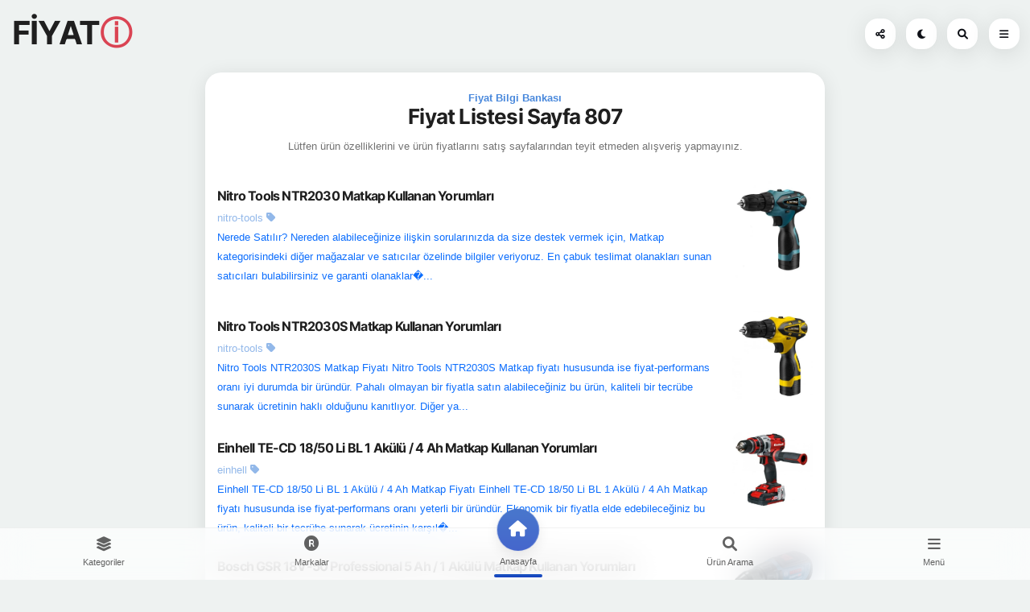

--- FILE ---
content_type: text/html; charset=UTF-8
request_url: https://www.fiyati.com.tr/index-sayfalama.php?sayfa=807
body_size: 199150
content:
<!DOCTYPE HTML>
<html lang="tr">
<head>
<meta http-equiv="Content-Type" content="text/html; charset=utf-8" />
<meta name="apple-mobile-web-app-capable" content="yes">
<meta name="apple-mobile-web-app-status-bar-style" content="black-translucent">
<meta name="viewport" content="width=device-width, initial-scale=1, minimum-scale=1, maximum-scale=5, viewport-fit=cover" />
<link rel="shortcut icon" type="image/png" href="favicon.png"/>
<title>FİYAT BİLGİ SİSTEMİ sayfa 807</title>

<meta name="robots" content="index, follow">
<link rel="preload" href="fonts/css/fontawesome-all.min.css" as="style" onload="this.onload=null;this.rel='stylesheet'"><noscript><link rel="stylesheet" href="fonts/css/fontawesome-all.min.css"></noscript>
<link rel="apple-touch-icon" sizes="180x180" href="resim/apple.png"><style>/* Inter-300 - latin-ext_latin */@font-face {  font-family: 'Inter';  font-style: normal;  font-weight: 300;  src: url([data-uri]) format('woff'); /* Chrome 6+, Firefox 3.6+, IE 9+, Safari 5.1+ */}/* Inter-400 - latin-ext_latin */@font-face {  font-family: 'Inter';  font-style: normal;  font-weight: 400;  src: url([data-uri]) format('woff'); /* Chrome 6+, Firefox 3.6+, IE 9+, Safari 5.1+ */}/* Inter-700 - latin-ext_latin */@font-face {  font-family: 'Inter';  font-style: normal;  font-weight: 700;  src: url([data-uri]) format('woff'); /* Chrome 6+, Firefox 3.6+, IE 9+, Safari 5.1+ */}:root {--bs-blue: #0d6efd;--bs-indigo: #6610f2;--bs-purple: #6f42c1;--bs-pink: #d63384;--bs-red: #dc3545;--bs-orange: #fd7e14;--bs-yellow: #ffc107;--bs-green: #198754;--bs-teal: #20c997;--bs-cyan: #0dcaf0;--bs-white: #fff;--bs-gray: #6c757d;--bs-gray-dark: #343a40;--bs-gray-100: #f8f9fa;--bs-gray-200: #e9ecef;--bs-gray-300: #dee2e6;--bs-gray-400: #ced4da;--bs-gray-500: #adb5bd;--bs-gray-600: #6c757d;--bs-gray-700: #495057;--bs-gray-800: #343a40;--bs-gray-900: #212529;--bs-primary: #0d6efd;--bs-secondary: #6c757d;--bs-success: #198754;--bs-info: #0dcaf0;--bs-warning: #ffc107;--bs-danger: #dc3545;--bs-light: #f8f9fa;--bs-dark: #212529;--bs-primary-rgb: 13, 110, 253;--bs-secondary-rgb: 108, 117, 125;--bs-success-rgb: 25, 135, 84;--bs-info-rgb: 13, 202, 240;--bs-warning-rgb: 255, 193, 7;--bs-danger-rgb: 220, 53, 69;--bs-light-rgb: 248, 249, 250;--bs-dark-rgb: 33, 37, 41;--bs-white-rgb: 255, 255, 255;--bs-black-rgb: 0, 0, 0;--bs-body-color-rgb: 33, 37, 41;--bs-body-bg-rgb: 255, 255, 255;--bs-font-sans-serif: system-ui, -apple-system, "Segoe UI", Roboto, "Helvetica Neue", Arial, "Noto Sans", "Liberation Sans", sans-serif, "Apple Color Emoji", "Segoe UI Emoji", "Segoe UI Symbol", "Noto Color Emoji";--bs-font-monospace: SFMono-Regular, Menlo, Monaco, Consolas, "Liberation Mono", "Courier New", monospace;--bs-gradient: linear-gradient(180deg, rgba(255, 255, 255, 0.15), rgba(255, 255, 255, 0));--bs-body-font-family: var(--bs-font-sans-serif);--bs-body-font-size: 1rem;--bs-body-font-weight: 400;--bs-body-line-height: 1.5;--bs-body-color: #212529;--bs-body-bg: #fff;}*, *::before, *::after {box-sizing: border-box;}body {margin: 0;font-family: var(--bs-body-font-family);font-size: var(--bs-body-font-size);font-weight: var(--bs-body-font-weight);line-height: var(--bs-body-line-height);color: var(--bs-body-color);text-align: var(--bs-body-text-align);background-color: var(--bs-body-bg);-webkit-text-size-adjust: 100%;-webkit-tap-highlight-color: rgba(0, 0, 0, 0);}hr {margin: 1rem 0;color: inherit;background-color: currentColor;border: 0;opacity: 0.25;}hr:not([size]) {height: 1px;}h6, .h6, h5, .h5, h4, .h4, h3, .h3, h2, .h2, h1, .h1 {margin-top: 0;margin-bottom: 0.5rem;font-weight: 500;line-height: 1.2;}h1, .h1 {font-size: calc(1.375rem + 1.5vw);}@media (min-width: 1200px) {h1, .h1 {font-size: 2.5rem;}}h2, .h2 {font-size: calc(1.325rem + 0.9vw);}@media (min-width: 1200px) {h2, .h2 {font-size: 2rem;}}h3, .h3 {font-size: calc(1.3rem + 0.6vw);}@media (min-width: 1200px) {h3, .h3 {font-size: 1.75rem;}}h4, .h4 {font-size: calc(1.275rem + 0.3vw);}@media (min-width: 1200px) {h4, .h4 {font-size: 1.5rem;}}h5, .h5 {font-size: 1.25rem;}h6, .h6 {font-size: 1rem;}p {margin-top: 0;margin-bottom: 1rem;}abbr[title], abbr[data-bs-original-title] {text-decoration: underline dotted;cursor: help;text-decoration-skip-ink: none;}address {margin-bottom: 1rem;font-style: normal;line-height: inherit;}ol, ul {padding-left: 2rem;}ol, ul, dl {margin-top: 0;margin-bottom: 1rem;}ol ol, ul ul, ol ul, ul ol {margin-bottom: 0;}dt {font-weight: 700;}dd {margin-bottom: 0.5rem;margin-left: 0;}blockquote {margin: 0 0 1rem;}b, strong {font-weight: bolder;}small, .small {font-size: 0.875em;}mark, .mark {padding: 0.2em;background-color: #fcf8e3;}sub, sup {position: relative;font-size: 0.75em;line-height: 0;vertical-align: baseline;}sub {bottom: -0.25em;}sup {top: -0.5em;}a {color: #0d6efd;text-decoration: underline;}a:hover {color: #0a58ca;}a:not([href]):not([class]), a:not([href]):not([class]):hover {color: inherit;text-decoration: none;}pre, code, kbd, samp {font-family: var(--bs-font-monospace);font-size: 1em;direction: ltr ;unicode-bidi: bidi-override;}pre {display: block;margin-top: 0;margin-bottom: 1rem;overflow: auto;font-size: 0.875em;}pre code {font-size: inherit;color: inherit;word-break: normal;}code {font-size: 0.875em;color: #d63384;word-wrap: break-word;}a > code {color: inherit;}kbd {padding: 0.2rem 0.4rem;font-size: 0.875em;color: #fff;background-color: #212529;border-radius: 0.2rem;}kbd kbd {padding: 0;font-size: 1em;font-weight: 700;}figure {margin: 0 0 1rem;}img, svg {vertical-align: middle;}table {caption-side: bottom;border-collapse: collapse;}caption {padding-top: 0.5rem;padding-bottom: 0.5rem;color: #6c757d;text-align: left;}th {text-align: inherit;text-align: -webkit-match-parent;}thead, tbody, tfoot, tr, td, th {border-color: inherit;border-style: solid;border-width: 0;}label {display: inline-block;}button {border-radius: 0;}button:focus:not(:focus-visible) {outline: 0;}input, button, select, optgroup, textarea {margin: 0;font-family: inherit;font-size: inherit;line-height: inherit;}button, select {text-transform: none;}[role=button] {cursor: pointer;}select {word-wrap: normal;}select:disabled {opacity: 1;}[list]::-webkit-calendar-picker-indicator {display: none;}button, [type=button], [type=reset], [type=submit] {-webkit-appearance: button;}button:not(:disabled), [type=button]:not(:disabled), [type=reset]:not(:disabled), [type=submit]:not(:disabled) {cursor: pointer;}::-moz-focus-inner {padding: 0;border-style: none;}textarea {resize: vertical;}fieldset {min-width: 0;padding: 0;margin: 0;border: 0;}legend {float: left;width: 100%;padding: 0;margin-bottom: 0.5rem;font-size: calc(1.275rem + 0.3vw);line-height: inherit;}@media (min-width: 1200px) {legend {font-size: 1.5rem;}}legend + * {clear: left;}::-webkit-datetime-edit-fields-wrapper, ::-webkit-datetime-edit-text, ::-webkit-datetime-edit-minute, ::-webkit-datetime-edit-hour-field, ::-webkit-datetime-edit-day-field, ::-webkit-datetime-edit-month-field, ::-webkit-datetime-edit-year-field {padding: 0;}::-webkit-inner-spin-button {height: auto;}[type=search] {outline-offset: -2px;-webkit-appearance: textfield;}::-webkit-search-decoration {-webkit-appearance: none;}::-webkit-color-swatch-wrapper {padding: 0;}::file-selector-button {font: inherit;}::-webkit-file-upload-button {font: inherit;-webkit-appearance: button;}output {display: inline-block;}iframe {border: 0;}summary {display: list-item;cursor: pointer;}progress {vertical-align: baseline;}[hidden] {display: none !important;}.lead {font-size: 1.25rem;font-weight: 300;}.display-1 {font-size: calc(1.625rem + 4.5vw);font-weight: 300;line-height: 1.2;}@media (min-width: 1200px) {.display-1 {font-size: 5rem;}}.display-2 {font-size: calc(1.575rem + 3.9vw);font-weight: 300;line-height: 1.2;}@media (min-width: 1200px) {.display-2 {font-size: 4.5rem;}}.display-3 {font-size: calc(1.525rem + 3.3vw);font-weight: 300;line-height: 1.2;}@media (min-width: 1200px) {.display-3 {font-size: 4rem;}}.display-4 {font-size: calc(1.475rem + 2.7vw);font-weight: 300;line-height: 1.2;}@media (min-width: 1200px) {.display-4 {font-size: 3.5rem;}}.display-5 {font-size: calc(1.425rem + 2.1vw);font-weight: 300;line-height: 1.2;}@media (min-width: 1200px) {.display-5 {font-size: 3rem;}}.display-6 {font-size: calc(1.375rem + 1.5vw);font-weight: 300;line-height: 1.2;}@media (min-width: 1200px) {.display-6 {font-size: 2.5rem;}}.list-unstyled {padding-left: 0;list-style: none;}.list-inline {padding-left: 0;list-style: none;}.list-inline-item {display: inline-block;}.list-inline-item:not(:last-child) {margin-right: 0.5rem;}.initialism {font-size: 0.875em;text-transform: uppercase;}.blockquote {margin-bottom: 1rem;font-size: 1.25rem;}.blockquote > :last-child {margin-bottom: 0;}.blockquote-footer {margin-top: -1rem;margin-bottom: 1rem;font-size: 0.875em;color: #6c757d;}.blockquote-footer::before {content: "— ";}.img-fluid {max-width: 100%;height: auto;}.img-thumbnail {padding: 0.25rem;background-color: #fff;border: 1px solid #dee2e6;border-radius: 0.25rem;max-width: 100%;height: auto;}.figure {display: inline-block;}.figure-img {margin-bottom: 0.5rem;line-height: 1;}.figure-caption {font-size: 0.875em;color: #6c757d;}.container, .container-fluid, .container-xxl, .container-xl, .container-lg, .container-md, .container-sm {width: 100%;padding-right: var(--bs-gutter-x, 0.75rem);padding-left: var(--bs-gutter-x, 0.75rem);margin-right: auto;margin-left: auto;}@media (min-width: 576px) {.container-sm, .container {max-width: 540px;}}@media (min-width: 768px) {.container-md, .container-sm, .container {max-width: 720px;}}@media (min-width: 992px) {.container-lg, .container-md, .container-sm, .container {max-width: 960px;}}@media (min-width: 1200px) {.container-xl, .container-lg, .container-md, .container-sm, .container {max-width: 1140px;}}@media (min-width: 1400px) {.container-xxl, .container-xl, .container-lg, .container-md, .container-sm, .container {max-width: 1320px;}}.row {--bs-gutter-x: 1.5rem;--bs-gutter-y: 0;display: flex;flex-wrap: wrap;margin-top: calc(-1 * var(--bs-gutter-y));margin-right: calc(-.5 * var(--bs-gutter-x));margin-left: calc(-.5 * var(--bs-gutter-x));}.row > * {flex-shrink: 0;width: 100%;max-width: 100%;padding-right: calc(var(--bs-gutter-x) * .5);padding-left: calc(var(--bs-gutter-x) * .5);margin-top: var(--bs-gutter-y);}.col {flex: 1 0 0%;}.row-cols-auto > * {flex: 0 0 auto;width: auto;}.row-cols-1 > * {flex: 0 0 auto;width: 100%;}.row-cols-2 > * {flex: 0 0 auto;width: 50%;}.row-cols-3 > * {flex: 0 0 auto;width: 33.3333333333%;}.row-cols-4 > * {flex: 0 0 auto;width: 25%;}.row-cols-5 > * {flex: 0 0 auto;width: 20%;}.row-cols-6 > * {flex: 0 0 auto;width: 16.6666666667%;}.col-auto {flex: 0 0 auto;width: auto;}.col-1 {flex: 0 0 auto;width: 8.33333333%;}.col-2 {flex: 0 0 auto;width: 16.66666667%;}.col-3 {flex: 0 0 auto;width: 25%;}.col-4 {flex: 0 0 auto;width: 33.33333333%;}.col-5 {flex: 0 0 auto;width: 41.66666667%;}.col-6 {flex: 0 0 auto;width: 50%;}.col-7 {flex: 0 0 auto;width: 58.33333333%;}.col-8 {flex: 0 0 auto;width: 66.66666667%;}.col-9 {flex: 0 0 auto;width: 75%;}.col-10 {flex: 0 0 auto;width: 83.33333333%;}.col-11 {flex: 0 0 auto;width: 91.66666667%;}.col-12 {flex: 0 0 auto;width: 100%;}.offset-1 {margin-left: 8.33333333%;}.offset-2 {margin-left: 16.66666667%;}.offset-3 {margin-left: 25%;}.offset-4 {margin-left: 33.33333333%;}.offset-5 {margin-left: 41.66666667%;}.offset-6 {margin-left: 50%;}.offset-7 {margin-left: 58.33333333%;}.offset-8 {margin-left: 66.66666667%;}.offset-9 {margin-left: 75%;}.offset-10 {margin-left: 83.33333333%;}.offset-11 {margin-left: 91.66666667%;}.g-0, .gx-0 {--bs-gutter-x: 0;}.g-0, .gy-0 {--bs-gutter-y: 0;}.g-1, .gx-1 {--bs-gutter-x: 0.25rem;}.g-1, .gy-1 {--bs-gutter-y: 0.25rem;}.g-2, .gx-2 {--bs-gutter-x: 0.5rem;}.g-2, .gy-2 {--bs-gutter-y: 0.5rem;}.g-3, .gx-3 {--bs-gutter-x: 1rem;}.g-3, .gy-3 {--bs-gutter-y: 1rem;}.g-4, .gx-4 {--bs-gutter-x: 1.5rem;}.g-4, .gy-4 {--bs-gutter-y: 1.5rem;}.g-5, .gx-5 {--bs-gutter-x: 3rem;}.g-5, .gy-5 {--bs-gutter-y: 3rem;}@media (min-width: 576px) {.col-sm {flex: 1 0 0%;}.row-cols-sm-auto > * {flex: 0 0 auto;width: auto;}.row-cols-sm-1 > * {flex: 0 0 auto;width: 100%;}.row-cols-sm-2 > * {flex: 0 0 auto;width: 50%;}.row-cols-sm-3 > * {flex: 0 0 auto;width: 33.3333333333%;}.row-cols-sm-4 > * {flex: 0 0 auto;width: 25%;}.row-cols-sm-5 > * {flex: 0 0 auto;width: 20%;}.row-cols-sm-6 > * {flex: 0 0 auto;width: 16.6666666667%;}.col-sm-auto {flex: 0 0 auto;width: auto;}.col-sm-1 {flex: 0 0 auto;width: 8.33333333%;}.col-sm-2 {flex: 0 0 auto;width: 16.66666667%;}.col-sm-3 {flex: 0 0 auto;width: 25%;}.col-sm-4 {flex: 0 0 auto;width: 33.33333333%;}.col-sm-5 {flex: 0 0 auto;width: 41.66666667%;}.col-sm-6 {flex: 0 0 auto;width: 50%;}.col-sm-7 {flex: 0 0 auto;width: 58.33333333%;}.col-sm-8 {flex: 0 0 auto;width: 66.66666667%;}.col-sm-9 {flex: 0 0 auto;width: 75%;}.col-sm-10 {flex: 0 0 auto;width: 83.33333333%;}.col-sm-11 {flex: 0 0 auto;width: 91.66666667%;}.col-sm-12 {flex: 0 0 auto;width: 100%;}.offset-sm-0 {margin-left: 0;}.offset-sm-1 {margin-left: 8.33333333%;}.offset-sm-2 {margin-left: 16.66666667%;}.offset-sm-3 {margin-left: 25%;}.offset-sm-4 {margin-left: 33.33333333%;}.offset-sm-5 {margin-left: 41.66666667%;}.offset-sm-6 {margin-left: 50%;}.offset-sm-7 {margin-left: 58.33333333%;}.offset-sm-8 {margin-left: 66.66666667%;}.offset-sm-9 {margin-left: 75%;}.offset-sm-10 {margin-left: 83.33333333%;}.offset-sm-11 {margin-left: 91.66666667%;}.g-sm-0, .gx-sm-0 {--bs-gutter-x: 0;}.g-sm-0, .gy-sm-0 {--bs-gutter-y: 0;}.g-sm-1, .gx-sm-1 {--bs-gutter-x: 0.25rem;}.g-sm-1, .gy-sm-1 {--bs-gutter-y: 0.25rem;}.g-sm-2, .gx-sm-2 {--bs-gutter-x: 0.5rem;}.g-sm-2, .gy-sm-2 {--bs-gutter-y: 0.5rem;}.g-sm-3, .gx-sm-3 {--bs-gutter-x: 1rem;}.g-sm-3, .gy-sm-3 {--bs-gutter-y: 1rem;}.g-sm-4, .gx-sm-4 {--bs-gutter-x: 1.5rem;}.g-sm-4, .gy-sm-4 {--bs-gutter-y: 1.5rem;}.g-sm-5, .gx-sm-5 {--bs-gutter-x: 3rem;}.g-sm-5, .gy-sm-5 {--bs-gutter-y: 3rem;}}@media (min-width: 768px) {.col-md {flex: 1 0 0%;}.row-cols-md-auto > * {flex: 0 0 auto;width: auto;}.row-cols-md-1 > * {flex: 0 0 auto;width: 100%;}.row-cols-md-2 > * {flex: 0 0 auto;width: 50%;}.row-cols-md-3 > * {flex: 0 0 auto;width: 33.3333333333%;}.row-cols-md-4 > * {flex: 0 0 auto;width: 25%;}.row-cols-md-5 > * {flex: 0 0 auto;width: 20%;}.row-cols-md-6 > * {flex: 0 0 auto;width: 16.6666666667%;}.col-md-auto {flex: 0 0 auto;width: auto;}.col-md-1 {flex: 0 0 auto;width: 8.33333333%;}.col-md-2 {flex: 0 0 auto;width: 16.66666667%;}.col-md-3 {flex: 0 0 auto;width: 25%;}.col-md-4 {flex: 0 0 auto;width: 33.33333333%;}.col-md-5 {flex: 0 0 auto;width: 41.66666667%;}.col-md-6 {flex: 0 0 auto;width: 50%;}.col-md-7 {flex: 0 0 auto;width: 58.33333333%;}.col-md-8 {flex: 0 0 auto;width: 66.66666667%;}.col-md-9 {flex: 0 0 auto;width: 75%;}.col-md-10 {flex: 0 0 auto;width: 83.33333333%;}.col-md-11 {flex: 0 0 auto;width: 91.66666667%;}.col-md-12 {flex: 0 0 auto;width: 100%;}.offset-md-0 {margin-left: 0;}.offset-md-1 {margin-left: 8.33333333%;}.offset-md-2 {margin-left: 16.66666667%;}.offset-md-3 {margin-left: 25%;}.offset-md-4 {margin-left: 33.33333333%;}.offset-md-5 {margin-left: 41.66666667%;}.offset-md-6 {margin-left: 50%;}.offset-md-7 {margin-left: 58.33333333%;}.offset-md-8 {margin-left: 66.66666667%;}.offset-md-9 {margin-left: 75%;}.offset-md-10 {margin-left: 83.33333333%;}.offset-md-11 {margin-left: 91.66666667%;}.g-md-0, .gx-md-0 {--bs-gutter-x: 0;}.g-md-0, .gy-md-0 {--bs-gutter-y: 0;}.g-md-1, .gx-md-1 {--bs-gutter-x: 0.25rem;}.g-md-1, .gy-md-1 {--bs-gutter-y: 0.25rem;}.g-md-2, .gx-md-2 {--bs-gutter-x: 0.5rem;}.g-md-2, .gy-md-2 {--bs-gutter-y: 0.5rem;}.g-md-3, .gx-md-3 {--bs-gutter-x: 1rem;}.g-md-3, .gy-md-3 {--bs-gutter-y: 1rem;}.g-md-4, .gx-md-4 {--bs-gutter-x: 1.5rem;}.g-md-4, .gy-md-4 {--bs-gutter-y: 1.5rem;}.g-md-5, .gx-md-5 {--bs-gutter-x: 3rem;}.g-md-5, .gy-md-5 {--bs-gutter-y: 3rem;}}@media (min-width: 992px) {.col-lg {flex: 1 0 0%;}.row-cols-lg-auto > * {flex: 0 0 auto;width: auto;}.row-cols-lg-1 > * {flex: 0 0 auto;width: 100%;}.row-cols-lg-2 > * {flex: 0 0 auto;width: 50%;}.row-cols-lg-3 > * {flex: 0 0 auto;width: 33.3333333333%;}.row-cols-lg-4 > * {flex: 0 0 auto;width: 25%;}.row-cols-lg-5 > * {flex: 0 0 auto;width: 20%;}.row-cols-lg-6 > * {flex: 0 0 auto;width: 16.6666666667%;}.col-lg-auto {flex: 0 0 auto;width: auto;}.col-lg-1 {flex: 0 0 auto;width: 8.33333333%;}.col-lg-2 {flex: 0 0 auto;width: 16.66666667%;}.col-lg-3 {flex: 0 0 auto;width: 25%;}.col-lg-4 {flex: 0 0 auto;width: 33.33333333%;}.col-lg-5 {flex: 0 0 auto;width: 41.66666667%;}.col-lg-6 {flex: 0 0 auto;width: 50%;}.col-lg-7 {flex: 0 0 auto;width: 58.33333333%;}.col-lg-8 {flex: 0 0 auto;width: 66.66666667%;}.col-lg-9 {flex: 0 0 auto;width: 75%;}.col-lg-10 {flex: 0 0 auto;width: 83.33333333%;}.col-lg-11 {flex: 0 0 auto;width: 91.66666667%;}.col-lg-12 {flex: 0 0 auto;width: 100%;}.offset-lg-0 {margin-left: 0;}.offset-lg-1 {margin-left: 8.33333333%;}.offset-lg-2 {margin-left: 16.66666667%;}.offset-lg-3 {margin-left: 25%;}.offset-lg-4 {margin-left: 33.33333333%;}.offset-lg-5 {margin-left: 41.66666667%;}.offset-lg-6 {margin-left: 50%;}.offset-lg-7 {margin-left: 58.33333333%;}.offset-lg-8 {margin-left: 66.66666667%;}.offset-lg-9 {margin-left: 75%;}.offset-lg-10 {margin-left: 83.33333333%;}.offset-lg-11 {margin-left: 91.66666667%;}.g-lg-0, .gx-lg-0 {--bs-gutter-x: 0;}.g-lg-0, .gy-lg-0 {--bs-gutter-y: 0;}.g-lg-1, .gx-lg-1 {--bs-gutter-x: 0.25rem;}.g-lg-1, .gy-lg-1 {--bs-gutter-y: 0.25rem;}.g-lg-2, .gx-lg-2 {--bs-gutter-x: 0.5rem;}.g-lg-2, .gy-lg-2 {--bs-gutter-y: 0.5rem;}.g-lg-3, .gx-lg-3 {--bs-gutter-x: 1rem;}.g-lg-3, .gy-lg-3 {--bs-gutter-y: 1rem;}.g-lg-4, .gx-lg-4 {--bs-gutter-x: 1.5rem;}.g-lg-4, .gy-lg-4 {--bs-gutter-y: 1.5rem;}.g-lg-5, .gx-lg-5 {--bs-gutter-x: 3rem;}.g-lg-5, .gy-lg-5 {--bs-gutter-y: 3rem;}}@media (min-width: 1200px) {.col-xl {flex: 1 0 0%;}.row-cols-xl-auto > * {flex: 0 0 auto;width: auto;}.row-cols-xl-1 > * {flex: 0 0 auto;width: 100%;}.row-cols-xl-2 > * {flex: 0 0 auto;width: 50%;}.row-cols-xl-3 > * {flex: 0 0 auto;width: 33.3333333333%;}.row-cols-xl-4 > * {flex: 0 0 auto;width: 25%;}.row-cols-xl-5 > * {flex: 0 0 auto;width: 20%;}.row-cols-xl-6 > * {flex: 0 0 auto;width: 16.6666666667%;}.col-xl-auto {flex: 0 0 auto;width: auto;}.col-xl-1 {flex: 0 0 auto;width: 8.33333333%;}.col-xl-2 {flex: 0 0 auto;width: 16.66666667%;}.col-xl-3 {flex: 0 0 auto;width: 25%;}.col-xl-4 {flex: 0 0 auto;width: 33.33333333%;}.col-xl-5 {flex: 0 0 auto;width: 41.66666667%;}.col-xl-6 {flex: 0 0 auto;width: 50%;}.col-xl-7 {flex: 0 0 auto;width: 58.33333333%;}.col-xl-8 {flex: 0 0 auto;width: 66.66666667%;}.col-xl-9 {flex: 0 0 auto;width: 75%;}.col-xl-10 {flex: 0 0 auto;width: 83.33333333%;}.col-xl-11 {flex: 0 0 auto;width: 91.66666667%;}.col-xl-12 {flex: 0 0 auto;width: 100%;}.offset-xl-0 {margin-left: 0;}.offset-xl-1 {margin-left: 8.33333333%;}.offset-xl-2 {margin-left: 16.66666667%;}.offset-xl-3 {margin-left: 25%;}.offset-xl-4 {margin-left: 33.33333333%;}.offset-xl-5 {margin-left: 41.66666667%;}.offset-xl-6 {margin-left: 50%;}.offset-xl-7 {margin-left: 58.33333333%;}.offset-xl-8 {margin-left: 66.66666667%;}.offset-xl-9 {margin-left: 75%;}.offset-xl-10 {margin-left: 83.33333333%;}.offset-xl-11 {margin-left: 91.66666667%;}.g-xl-0, .gx-xl-0 {--bs-gutter-x: 0;}.g-xl-0, .gy-xl-0 {--bs-gutter-y: 0;}.g-xl-1, .gx-xl-1 {--bs-gutter-x: 0.25rem;}.g-xl-1, .gy-xl-1 {--bs-gutter-y: 0.25rem;}.g-xl-2, .gx-xl-2 {--bs-gutter-x: 0.5rem;}.g-xl-2, .gy-xl-2 {--bs-gutter-y: 0.5rem;}.g-xl-3, .gx-xl-3 {--bs-gutter-x: 1rem;}.g-xl-3, .gy-xl-3 {--bs-gutter-y: 1rem;}.g-xl-4, .gx-xl-4 {--bs-gutter-x: 1.5rem;}.g-xl-4, .gy-xl-4 {--bs-gutter-y: 1.5rem;}.g-xl-5, .gx-xl-5 {--bs-gutter-x: 3rem;}.g-xl-5, .gy-xl-5 {--bs-gutter-y: 3rem;}}@media (min-width: 1400px) {.col-xxl {flex: 1 0 0%;}.row-cols-xxl-auto > * {flex: 0 0 auto;width: auto;}.row-cols-xxl-1 > * {flex: 0 0 auto;width: 100%;}.row-cols-xxl-2 > * {flex: 0 0 auto;width: 50%;}.row-cols-xxl-3 > * {flex: 0 0 auto;width: 33.3333333333%;}.row-cols-xxl-4 > * {flex: 0 0 auto;width: 25%;}.row-cols-xxl-5 > * {flex: 0 0 auto;width: 20%;}.row-cols-xxl-6 > * {flex: 0 0 auto;width: 16.6666666667%;}.col-xxl-auto {flex: 0 0 auto;width: auto;}.col-xxl-1 {flex: 0 0 auto;width: 8.33333333%;}.col-xxl-2 {flex: 0 0 auto;width: 16.66666667%;}.col-xxl-3 {flex: 0 0 auto;width: 25%;}.col-xxl-4 {flex: 0 0 auto;width: 33.33333333%;}.col-xxl-5 {flex: 0 0 auto;width: 41.66666667%;}.col-xxl-6 {flex: 0 0 auto;width: 50%;}.col-xxl-7 {flex: 0 0 auto;width: 58.33333333%;}.col-xxl-8 {flex: 0 0 auto;width: 66.66666667%;}.col-xxl-9 {flex: 0 0 auto;width: 75%;}.col-xxl-10 {flex: 0 0 auto;width: 83.33333333%;}.col-xxl-11 {flex: 0 0 auto;width: 91.66666667%;}.col-xxl-12 {flex: 0 0 auto;width: 100%;}.offset-xxl-0 {margin-left: 0;}.offset-xxl-1 {margin-left: 8.33333333%;}.offset-xxl-2 {margin-left: 16.66666667%;}.offset-xxl-3 {margin-left: 25%;}.offset-xxl-4 {margin-left: 33.33333333%;}.offset-xxl-5 {margin-left: 41.66666667%;}.offset-xxl-6 {margin-left: 50%;}.offset-xxl-7 {margin-left: 58.33333333%;}.offset-xxl-8 {margin-left: 66.66666667%;}.offset-xxl-9 {margin-left: 75%;}.offset-xxl-10 {margin-left: 83.33333333%;}.offset-xxl-11 {margin-left: 91.66666667%;}.g-xxl-0, .gx-xxl-0 {--bs-gutter-x: 0;}.g-xxl-0, .gy-xxl-0 {--bs-gutter-y: 0;}.g-xxl-1, .gx-xxl-1 {--bs-gutter-x: 0.25rem;}.g-xxl-1, .gy-xxl-1 {--bs-gutter-y: 0.25rem;}.g-xxl-2, .gx-xxl-2 {--bs-gutter-x: 0.5rem;}.g-xxl-2, .gy-xxl-2 {--bs-gutter-y: 0.5rem;}.g-xxl-3, .gx-xxl-3 {--bs-gutter-x: 1rem;}.g-xxl-3, .gy-xxl-3 {--bs-gutter-y: 1rem;}.g-xxl-4, .gx-xxl-4 {--bs-gutter-x: 1.5rem;}.g-xxl-4, .gy-xxl-4 {--bs-gutter-y: 1.5rem;}.g-xxl-5, .gx-xxl-5 {--bs-gutter-x: 3rem;}.g-xxl-5, .gy-xxl-5 {--bs-gutter-y: 3rem;}}.table {--bs-table-bg: transparent;--bs-table-accent-bg: transparent;--bs-table-striped-color: #212529;--bs-table-striped-bg: rgba(0, 0, 0, 0.05);--bs-table-active-color: #212529;--bs-table-active-bg: rgba(0, 0, 0, 0.1);--bs-table-hover-color: #212529;--bs-table-hover-bg: rgba(0, 0, 0, 0.075);width: 100%;margin-bottom: 1rem;color: #212529;vertical-align: top;border-color: #dee2e6;}.table > :not(caption) > * > * {padding: 0.5rem 0.5rem;background-color: var(--bs-table-bg);border-bottom-width: 1px;box-shadow: inset 0 0 0 9999px var(--bs-table-accent-bg);}.table > tbody {vertical-align: inherit;}.table > thead {vertical-align: bottom;}.table > :not(:first-child) {border-top: 2px solid currentColor;}.caption-top {caption-side: top;}.table-sm > :not(caption) > * > * {padding: 0.25rem 0.25rem;}.table-bordered > :not(caption) > * {border-width: 1px 0;}.table-bordered > :not(caption) > * > * {border-width: 0 1px;}.table-borderless > :not(caption) > * > * {border-bottom-width: 0;}.table-borderless > :not(:first-child) {border-top-width: 0;}.table-striped > tbody > tr:nth-of-type(odd) > * {--bs-table-accent-bg: var(--bs-table-striped-bg);color: var(--bs-table-striped-color);}.table-active {--bs-table-accent-bg: var(--bs-table-active-bg);color: var(--bs-table-active-color);}.table-hover > tbody > tr:hover > * {--bs-table-accent-bg: var(--bs-table-hover-bg);color: var(--bs-table-hover-color);}.table-primary {--bs-table-bg: #cfe2ff;--bs-table-striped-bg: #c5d7f2;--bs-table-striped-color: #000;--bs-table-active-bg: #bacbe6;--bs-table-active-color: #000;--bs-table-hover-bg: #bfd1ec;--bs-table-hover-color: #000;color: #000;border-color: #bacbe6;}.table-secondary {--bs-table-bg: #e2e3e5;--bs-table-striped-bg: #d7d8da;--bs-table-striped-color: #000;--bs-table-active-bg: #cbccce;--bs-table-active-color: #000;--bs-table-hover-bg: #d1d2d4;--bs-table-hover-color: #000;color: #000;border-color: #cbccce;}.table-success {--bs-table-bg: #d1e7dd;--bs-table-striped-bg: #c7dbd2;--bs-table-striped-color: #000;--bs-table-active-bg: #bcd0c7;--bs-table-active-color: #000;--bs-table-hover-bg: #c1d6cc;--bs-table-hover-color: #000;color: #000;border-color: #bcd0c7;}.table-info {--bs-table-bg: #cff4fc;--bs-table-striped-bg: #c5e8ef;--bs-table-striped-color: #000;--bs-table-active-bg: #badce3;--bs-table-active-color: #000;--bs-table-hover-bg: #bfe2e9;--bs-table-hover-color: #000;color: #000;border-color: #badce3;}.table-warning {--bs-table-bg: #fff3cd;--bs-table-striped-bg: #f2e7c3;--bs-table-striped-color: #000;--bs-table-active-bg: #e6dbb9;--bs-table-active-color: #000;--bs-table-hover-bg: #ece1be;--bs-table-hover-color: #000;color: #000;border-color: #e6dbb9;}.table-danger {--bs-table-bg: #f8d7da;--bs-table-striped-bg: #eccccf;--bs-table-striped-color: #000;--bs-table-active-bg: #dfc2c4;--bs-table-active-color: #000;--bs-table-hover-bg: #e5c7ca;--bs-table-hover-color: #000;color: #000;border-color: #dfc2c4;}.table-light {--bs-table-bg: #f8f9fa;--bs-table-striped-bg: #ecedee;--bs-table-striped-color: #000;--bs-table-active-bg: #dfe0e1;--bs-table-active-color: #000;--bs-table-hover-bg: #e5e6e7;--bs-table-hover-color: #000;color: #000;border-color: #dfe0e1;}.table-dark {--bs-table-bg: #212529;--bs-table-striped-bg: #2c3034;--bs-table-striped-color: #fff;--bs-table-active-bg: #373b3e;--bs-table-active-color: #fff;--bs-table-hover-bg: #323539;--bs-table-hover-color: #fff;color: #fff;border-color: #373b3e;}.table-responsive {overflow-x: auto;-webkit-overflow-scrolling: touch;}@media (max-width: 575.98px) {.table-responsive-sm {overflow-x: auto;-webkit-overflow-scrolling: touch;}}@media (max-width: 767.98px) {.table-responsive-md {overflow-x: auto;-webkit-overflow-scrolling: touch;}}@media (max-width: 991.98px) {.table-responsive-lg {overflow-x: auto;-webkit-overflow-scrolling: touch;}}@media (max-width: 1199.98px) {.table-responsive-xl {overflow-x: auto;-webkit-overflow-scrolling: touch;}}@media (max-width: 1399.98px) {.table-responsive-xxl {overflow-x: auto;-webkit-overflow-scrolling: touch;}}.form-label {margin-bottom: 0.5rem;}.col-form-label {padding-top: calc(0.375rem + 1px);padding-bottom: calc(0.375rem + 1px);margin-bottom: 0;font-size: inherit;line-height: 1.5;}.col-form-label-lg {padding-top: calc(0.5rem + 1px);padding-bottom: calc(0.5rem + 1px);font-size: 1.25rem;}.col-form-label-sm {padding-top: calc(0.25rem + 1px);padding-bottom: calc(0.25rem + 1px);font-size: 0.875rem;}.form-text {margin-top: 0.25rem;font-size: 0.875em;color: #6c757d;}.form-control {display: block;width: 100%;padding: 0.375rem 0.75rem;font-size: 1rem;font-weight: 400;line-height: 1.5;color: #212529;background-color: #fff;background-clip: padding-box;border: 1px solid #ced4da;appearance: none;border-radius: 0.25rem;transition: border-color 0.15s ease-in-out, box-shadow 0.15s ease-in-out;}@media (prefers-reduced-motion: reduce) {.form-control {transition: none;}}.form-control[type=file] {overflow: hidden;}.form-control[type=file]:not(:disabled):not([readonly]) {cursor: pointer;}.form-control:focus {color: #212529;background-color: #fff;border-color: #86b7fe;outline: 0;box-shadow: 0 0 0 0.25rem rgba(13, 110, 253, 0.25);}.form-control::-webkit-date-and-time-value {height: 1.5em;}.form-control::placeholder {color: #6c757d;opacity: 1;}.form-control:disabled, .form-control[readonly] {background-color: #e9ecef;opacity: 1;}.form-control::file-selector-button {padding: 0.375rem 0.75rem;margin: -0.375rem -0.75rem;margin-inline-end: 0.75rem;color: #212529;background-color: #e9ecef;pointer-events: none;border-color: inherit;border-style: solid;border-width: 0;border-inline-end-width: 1px;border-radius: 0;transition: color 0.15s ease-in-out, background-color 0.15s ease-in-out, border-color 0.15s ease-in-out, box-shadow 0.15s ease-in-out;}@media (prefers-reduced-motion: reduce) {.form-control::file-selector-button {transition: none;}}.form-control:hover:not(:disabled):not([readonly])::file-selector-button {background-color: #dde0e3;}.form-control::-webkit-file-upload-button {padding: 0.375rem 0.75rem;margin: -0.375rem -0.75rem;margin-inline-end: 0.75rem;color: #212529;background-color: #e9ecef;pointer-events: none;border-color: inherit;border-style: solid;border-width: 0;border-inline-end-width: 1px;border-radius: 0;transition: color 0.15s ease-in-out, background-color 0.15s ease-in-out, border-color 0.15s ease-in-out, box-shadow 0.15s ease-in-out;}@media (prefers-reduced-motion: reduce) {.form-control::-webkit-file-upload-button {transition: none;}}.form-control:hover:not(:disabled):not([readonly])::-webkit-file-upload-button {background-color: #dde0e3;}.form-control-plaintext {display: block;width: 100%;padding: 0.375rem 0;margin-bottom: 0;line-height: 1.5;color: #212529;background-color: transparent;border: solid transparent;border-width: 1px 0;}.form-control-plaintext.form-control-sm, .form-control-plaintext.form-control-lg {padding-right: 0;padding-left: 0;}.form-control-sm {min-height: calc(1.5em + 0.5rem + 2px);padding: 0.25rem 0.5rem;font-size: 0.875rem;border-radius: 0.2rem;}.form-control-sm::file-selector-button {padding: 0.25rem 0.5rem;margin: -0.25rem -0.5rem;margin-inline-end: 0.5rem;}.form-control-sm::-webkit-file-upload-button {padding: 0.25rem 0.5rem;margin: -0.25rem -0.5rem;margin-inline-end: 0.5rem;}.form-control-lg {min-height: calc(1.5em + 1rem + 2px);padding: 0.5rem 1rem;font-size: 1.25rem;border-radius: 0.3rem;}.form-control-lg::file-selector-button {padding: 0.5rem 1rem;margin: -0.5rem -1rem;margin-inline-end: 1rem;}.form-control-lg::-webkit-file-upload-button {padding: 0.5rem 1rem;margin: -0.5rem -1rem;margin-inline-end: 1rem;}textarea.form-control {min-height: calc(1.5em + 0.75rem + 2px);}textarea.form-control-sm {min-height: calc(1.5em + 0.5rem + 2px);}textarea.form-control-lg {min-height: calc(1.5em + 1rem + 2px);}.form-control-color {width: 3rem;height: auto;padding: 0.375rem;}.form-control-color:not(:disabled):not([readonly]) {cursor: pointer;}.form-control-color::-moz-color-swatch {height: 1.5em;border-radius: 0.25rem;}.form-control-color::-webkit-color-swatch {height: 1.5em;border-radius: 0.25rem;}.form-select {display: block;width: 100%;padding: 0.375rem 2.25rem 0.375rem 0.75rem;-moz-padding-start: calc(0.75rem - 3px);font-size: 1rem;font-weight: 400;line-height: 1.5;color: #212529;background-color: #fff;background-image: url("data:image/svg+xml,%3csvg xmlns='http://www.w3.org/2000/svg' viewBox='0 0 16 16'%3e%3cpath fill='none' stroke='%23343a40' stroke-linecap='round' stroke-linejoin='round' stroke-width='2' d='M2 5l6 6 6-6'/%3e%3c/svg%3e");background-repeat: no-repeat;background-position: right 0.75rem center;background-size: 16px 12px;border: 1px solid #ced4da;border-radius: 0.25rem;transition: border-color 0.15s ease-in-out, box-shadow 0.15s ease-in-out;appearance: none;}@media (prefers-reduced-motion: reduce) {.form-select {transition: none;}}.form-select:focus {border-color: #86b7fe;outline: 0;box-shadow: 0 0 0 0.25rem rgba(13, 110, 253, 0.25);}.form-select[multiple], .form-select[size]:not([size="1"]) {padding-right: 0.75rem;background-image: none;}.form-select:disabled {background-color: #e9ecef;}.form-select:-moz-focusring {color: transparent;text-shadow: 0 0 0 #212529;}.form-select-sm {padding-top: 0.25rem;padding-bottom: 0.25rem;padding-left: 0.5rem;font-size: 0.875rem;border-radius: 0.2rem;}.form-select-lg {padding-top: 0.5rem;padding-bottom: 0.5rem;padding-left: 1rem;font-size: 1.25rem;border-radius: 0.3rem;}.form-check {display: block;min-height: 1.5rem;padding-left: 1.5em;margin-bottom: 0.125rem;}.form-check .form-check-input {float: left;margin-left: -1.5em;}.form-check-input {width: 1em;height: 1em;margin-top: 0.25em;vertical-align: top;background-color: #fff;background-repeat: no-repeat;background-position: center;background-size: contain;border: 1px solid rgba(0, 0, 0, 0.25);appearance: none;color-adjust: exact;}.form-check-input[type=checkbox] {border-radius: 0.25em;}.form-check-input[type=radio] {border-radius: 50%;}.form-check-input:active {filter: brightness(90%);}.form-check-input:focus {border-color: #86b7fe;outline: 0;box-shadow: 0 0 0 0.25rem rgba(13, 110, 253, 0.25);}.form-check-input:checked {background-color: #0d6efd;border-color: #0d6efd;}.form-check-input:checked[type=checkbox] {background-image: url("data:image/svg+xml,%3csvg xmlns='http://www.w3.org/2000/svg' viewBox='0 0 20 20'%3e%3cpath fill='none' stroke='%23fff' stroke-linecap='round' stroke-linejoin='round' stroke-width='3' d='M6 10l3 3l6-6'/%3e%3c/svg%3e");}.form-check-input:checked[type=radio] {background-image: url("data:image/svg+xml,%3csvg xmlns='http://www.w3.org/2000/svg' viewBox='-4 -4 8 8'%3e%3ccircle r='2' fill='%23fff'/%3e%3c/svg%3e");}.form-check-input[type=checkbox]:indeterminate {background-color: #0d6efd;border-color: #0d6efd;background-image: url("data:image/svg+xml,%3csvg xmlns='http://www.w3.org/2000/svg' viewBox='0 0 20 20'%3e%3cpath fill='none' stroke='%23fff' stroke-linecap='round' stroke-linejoin='round' stroke-width='3' d='M6 10h8'/%3e%3c/svg%3e");}.form-check-input:disabled {pointer-events: none;filter: none;opacity: 0.5;}.form-check-input[disabled] ~ .form-check-label, .form-check-input:disabled ~ .form-check-label {opacity: 0.5;}.form-switch {padding-left: 2.5em;}.form-switch .form-check-input {width: 2em;margin-left: -2.5em;background-image: url("data:image/svg+xml,%3csvg xmlns='http://www.w3.org/2000/svg' viewBox='-4 -4 8 8'%3e%3ccircle r='3' fill='rgba%280, 0, 0, 0.25%29'/%3e%3c/svg%3e");background-position: left center;border-radius: 2em;transition: background-position 0.15s ease-in-out;}@media (prefers-reduced-motion: reduce) {.form-switch .form-check-input {transition: none;}}.form-switch .form-check-input:focus {background-image: url("data:image/svg+xml,%3csvg xmlns='http://www.w3.org/2000/svg' viewBox='-4 -4 8 8'%3e%3ccircle r='3' fill='%2386b7fe'/%3e%3c/svg%3e");}.form-switch .form-check-input:checked {background-position: right center;background-image: url("data:image/svg+xml,%3csvg xmlns='http://www.w3.org/2000/svg' viewBox='-4 -4 8 8'%3e%3ccircle r='3' fill='%23fff'/%3e%3c/svg%3e");}.form-check-inline {display: inline-block;margin-right: 1rem;}.btn-check {position: absolute;clip: rect(0, 0, 0, 0);pointer-events: none;}.btn-check[disabled] + .btn, .btn-check:disabled + .btn {pointer-events: none;filter: none;opacity: 0.65;}.form-range {width: 100%;height: 1.5rem;padding: 0;background-color: transparent;appearance: none;}.form-range:focus {outline: 0;}.form-range:focus::-webkit-slider-thumb {box-shadow: 0 0 0 1px #fff, 0 0 0 0.25rem rgba(13, 110, 253, 0.25);}.form-range:focus::-moz-range-thumb {box-shadow: 0 0 0 1px #fff, 0 0 0 0.25rem rgba(13, 110, 253, 0.25);}.form-range::-moz-focus-outer {border: 0;}.form-range::-webkit-slider-thumb {width: 1rem;height: 1rem;margin-top: -0.25rem;background-color: #0d6efd;border: 0;border-radius: 1rem;transition: background-color 0.15s ease-in-out, border-color 0.15s ease-in-out, box-shadow 0.15s ease-in-out;appearance: none;}@media (prefers-reduced-motion: reduce) {.form-range::-webkit-slider-thumb {transition: none;}}.form-range::-webkit-slider-thumb:active {background-color: #b6d4fe;}.form-range::-webkit-slider-runnable-track {width: 100%;height: 0.5rem;color: transparent;cursor: pointer;background-color: #dee2e6;border-color: transparent;border-radius: 1rem;}.form-range::-moz-range-thumb {width: 1rem;height: 1rem;background-color: #0d6efd;border: 0;border-radius: 1rem;transition: background-color 0.15s ease-in-out, border-color 0.15s ease-in-out, box-shadow 0.15s ease-in-out;appearance: none;}@media (prefers-reduced-motion: reduce) {.form-range::-moz-range-thumb {transition: none;}}.form-range::-moz-range-thumb:active {background-color: #b6d4fe;}.form-range::-moz-range-track {width: 100%;height: 0.5rem;color: transparent;cursor: pointer;background-color: #dee2e6;border-color: transparent;border-radius: 1rem;}.form-range:disabled {pointer-events: none;}.form-range:disabled::-webkit-slider-thumb {background-color: #adb5bd;}.form-range:disabled::-moz-range-thumb {background-color: #adb5bd;}.form-floating {position: relative;}.form-floating > .form-control, .form-floating > .form-select {height: calc(3.5rem + 2px);line-height: 1.25;}.form-floating > label {position: absolute;top: 0;left: 0;height: 100%;padding: 1rem 0.75rem;pointer-events: none;border: 1px solid transparent;transform-origin: 0 0;transition: opacity 0.1s ease-in-out, transform 0.1s ease-in-out;}@media (prefers-reduced-motion: reduce) {.form-floating > label {transition: none;}}.form-floating > .form-control {padding: 1rem 0.75rem;}.form-floating > .form-control::placeholder {color: transparent;}.form-floating > .form-control:focus, .form-floating > .form-control:not(:placeholder-shown) {padding-top: 1.625rem;padding-bottom: 0.625rem;}.form-floating > .form-control:-webkit-autofill {padding-top: 1.625rem;padding-bottom: 0.625rem;}.form-floating > .form-select {padding-top: 1.625rem;padding-bottom: 0.625rem;}.form-floating > .form-control:focus ~ label, .form-floating > .form-control:not(:placeholder-shown) ~ label, .form-floating > .form-select ~ label {opacity: 0.65;transform: scale(0.85) translateY(-0.5rem) translateX(0.15rem);}.form-floating > .form-control:-webkit-autofill ~ label {opacity: 0.65;transform: scale(0.85) translateY(-0.5rem) translateX(0.15rem);}.input-group {position: relative;display: flex;flex-wrap: wrap;align-items: stretch;width: 100%;}.input-group > .form-control, .input-group > .form-select {position: relative;flex: 1 1 auto;width: 1%;min-width: 0;}.input-group > .form-control:focus, .input-group > .form-select:focus {z-index: 3;}.input-group .btn {position: relative;z-index: 2;}.input-group .btn:focus {z-index: 3;}.input-group-text {display: flex;align-items: center;padding: 0.375rem 0.75rem;font-size: 1rem;font-weight: 400;line-height: 1.5;color: #212529;text-align: center;white-space: nowrap;background-color: #e9ecef;border: 1px solid #ced4da;border-radius: 0.25rem;}.input-group-lg > .form-control, .input-group-lg > .form-select, .input-group-lg > .input-group-text, .input-group-lg > .btn {padding: 0.5rem 1rem;font-size: 1.25rem;border-radius: 0.3rem;}.input-group-sm > .form-control, .input-group-sm > .form-select, .input-group-sm > .input-group-text, .input-group-sm > .btn {padding: 0.25rem 0.5rem;font-size: 0.875rem;border-radius: 0.2rem;}.input-group-lg > .form-select, .input-group-sm > .form-select {padding-right: 3rem;}.input-group:not(.has-validation) > :not(:last-child):not(.dropdown-toggle):not(.dropdown-menu), .input-group:not(.has-validation) > .dropdown-toggle:nth-last-child(n+3) {border-top-right-radius: 0;border-bottom-right-radius: 0;}.input-group.has-validation > :nth-last-child(n+3):not(.dropdown-toggle):not(.dropdown-menu), .input-group.has-validation > .dropdown-toggle:nth-last-child(n+4) {border-top-right-radius: 0;border-bottom-right-radius: 0;}.input-group > :not(:first-child):not(.dropdown-menu):not(.valid-tooltip):not(.valid-feedback):not(.invalid-tooltip):not(.invalid-feedback) {margin-left: -1px;border-top-left-radius: 0;border-bottom-left-radius: 0;}.valid-feedback {display: none;width: 100%;margin-top: 0.25rem;font-size: 0.875em;color: #198754;}.valid-tooltip {position: absolute;top: 100%;z-index: 5;display: none;max-width: 100%;padding: 0.25rem 0.5rem;margin-top: 0.1rem;font-size: 0.875rem;color: #fff;background-color: rgba(25, 135, 84, 0.9);border-radius: 0.25rem;}.was-validated :valid ~ .valid-feedback, .was-validated :valid ~ .valid-tooltip, .is-valid ~ .valid-feedback, .is-valid ~ .valid-tooltip {display: block;}.was-validated .form-control:valid, .form-control.is-valid {border-color: #198754;padding-right: calc(1.5em + 0.75rem);background-image: url("data:image/svg+xml,%3csvg xmlns='http://www.w3.org/2000/svg' viewBox='0 0 8 8'%3e%3cpath fill='%23198754' d='M2.3 6.73L.6 4.53c-.4-1.04.46-1.4 1.1-.8l1.1 1.4 3.4-3.8c.6-.63 1.6-.27 1.2.7l-4 4.6c-.43.5-.8.4-1.1.1z'/%3e%3c/svg%3e");background-repeat: no-repeat;background-position: right calc(0.375em + 0.1875rem) center;background-size: calc(0.75em + 0.375rem) calc(0.75em + 0.375rem);}.was-validated .form-control:valid:focus, .form-control.is-valid:focus {border-color: #198754;box-shadow: 0 0 0 0.25rem rgba(25, 135, 84, 0.25);}.was-validated textarea.form-control:valid, textarea.form-control.is-valid {padding-right: calc(1.5em + 0.75rem);background-position: top calc(0.375em + 0.1875rem) right calc(0.375em + 0.1875rem);}.was-validated .form-select:valid, .form-select.is-valid {border-color: #198754;}.was-validated .form-select:valid:not([multiple]):not([size]), .was-validated .form-select:valid:not([multiple])[size="1"], .form-select.is-valid:not([multiple]):not([size]), .form-select.is-valid:not([multiple])[size="1"] {padding-right: 4.125rem;background-image: url("data:image/svg+xml,%3csvg xmlns='http://www.w3.org/2000/svg' viewBox='0 0 16 16'%3e%3cpath fill='none' stroke='%23343a40' stroke-linecap='round' stroke-linejoin='round' stroke-width='2' d='M2 5l6 6 6-6'/%3e%3c/svg%3e"), url("data:image/svg+xml,%3csvg xmlns='http://www.w3.org/2000/svg' viewBox='0 0 8 8'%3e%3cpath fill='%23198754' d='M2.3 6.73L.6 4.53c-.4-1.04.46-1.4 1.1-.8l1.1 1.4 3.4-3.8c.6-.63 1.6-.27 1.2.7l-4 4.6c-.43.5-.8.4-1.1.1z'/%3e%3c/svg%3e");background-position: right 0.75rem center, center right 2.25rem;background-size: 16px 12px, calc(0.75em + 0.375rem) calc(0.75em + 0.375rem);}.was-validated .form-select:valid:focus, .form-select.is-valid:focus {border-color: #198754;box-shadow: 0 0 0 0.25rem rgba(25, 135, 84, 0.25);}.was-validated .form-check-input:valid, .form-check-input.is-valid {border-color: #198754;}.was-validated .form-check-input:valid:checked, .form-check-input.is-valid:checked {background-color: #198754;}.was-validated .form-check-input:valid:focus, .form-check-input.is-valid:focus {box-shadow: 0 0 0 0.25rem rgba(25, 135, 84, 0.25);}.was-validated .form-check-input:valid ~ .form-check-label, .form-check-input.is-valid ~ .form-check-label {color: #198754;}.form-check-inline .form-check-input ~ .valid-feedback {margin-left: 0.5em;}.was-validated .input-group .form-control:valid, .input-group .form-control.is-valid, .was-validated .input-group .form-select:valid, .input-group .form-select.is-valid {z-index: 1;}.was-validated .input-group .form-control:valid:focus, .input-group .form-control.is-valid:focus, .was-validated .input-group .form-select:valid:focus, .input-group .form-select.is-valid:focus {z-index: 3;}.invalid-feedback {display: none;width: 100%;margin-top: 0.25rem;font-size: 0.875em;color: #dc3545;}.invalid-tooltip {position: absolute;top: 100%;z-index: 5;display: none;max-width: 100%;padding: 0.25rem 0.5rem;margin-top: 0.1rem;font-size: 0.875rem;color: #fff;background-color: rgba(220, 53, 69, 0.9);border-radius: 0.25rem;}.was-validated :invalid ~ .invalid-feedback, .was-validated :invalid ~ .invalid-tooltip, .is-invalid ~ .invalid-feedback, .is-invalid ~ .invalid-tooltip {display: block;}.was-validated .form-control:invalid, .form-control.is-invalid {border-color: #dc3545;padding-right: calc(1.5em + 0.75rem);background-image: url("data:image/svg+xml,%3csvg xmlns='http://www.w3.org/2000/svg' viewBox='0 0 12 12' width='12' height='12' fill='none' stroke='%23dc3545'%3e%3ccircle cx='6' cy='6' r='4.5'/%3e%3cpath stroke-linejoin='round' d='M5.8 3.6h.4L6 6.5z'/%3e%3ccircle cx='6' cy='8.2' r='.6' fill='%23dc3545' stroke='none'/%3e%3c/svg%3e");background-repeat: no-repeat;background-position: right calc(0.375em + 0.1875rem) center;background-size: calc(0.75em + 0.375rem) calc(0.75em + 0.375rem);}.was-validated .form-control:invalid:focus, .form-control.is-invalid:focus {border-color: #dc3545;box-shadow: 0 0 0 0.25rem rgba(220, 53, 69, 0.25);}.was-validated textarea.form-control:invalid, textarea.form-control.is-invalid {padding-right: calc(1.5em + 0.75rem);background-position: top calc(0.375em + 0.1875rem) right calc(0.375em + 0.1875rem);}.was-validated .form-select:invalid, .form-select.is-invalid {border-color: #dc3545;}.was-validated .form-select:invalid:not([multiple]):not([size]), .was-validated .form-select:invalid:not([multiple])[size="1"], .form-select.is-invalid:not([multiple]):not([size]), .form-select.is-invalid:not([multiple])[size="1"] {padding-right: 4.125rem;background-image: url("data:image/svg+xml,%3csvg xmlns='http://www.w3.org/2000/svg' viewBox='0 0 16 16'%3e%3cpath fill='none' stroke='%23343a40' stroke-linecap='round' stroke-linejoin='round' stroke-width='2' d='M2 5l6 6 6-6'/%3e%3c/svg%3e"), url("data:image/svg+xml,%3csvg xmlns='http://www.w3.org/2000/svg' viewBox='0 0 12 12' width='12' height='12' fill='none' stroke='%23dc3545'%3e%3ccircle cx='6' cy='6' r='4.5'/%3e%3cpath stroke-linejoin='round' d='M5.8 3.6h.4L6 6.5z'/%3e%3ccircle cx='6' cy='8.2' r='.6' fill='%23dc3545' stroke='none'/%3e%3c/svg%3e");background-position: right 0.75rem center, center right 2.25rem;background-size: 16px 12px, calc(0.75em + 0.375rem) calc(0.75em + 0.375rem);}.was-validated .form-select:invalid:focus, .form-select.is-invalid:focus {border-color: #dc3545;box-shadow: 0 0 0 0.25rem rgba(220, 53, 69, 0.25);}.was-validated .form-check-input:invalid, .form-check-input.is-invalid {border-color: #dc3545;}.was-validated .form-check-input:invalid:checked, .form-check-input.is-invalid:checked {background-color: #dc3545;}.was-validated .form-check-input:invalid:focus, .form-check-input.is-invalid:focus {box-shadow: 0 0 0 0.25rem rgba(220, 53, 69, 0.25);}.was-validated .form-check-input:invalid ~ .form-check-label, .form-check-input.is-invalid ~ .form-check-label {color: #dc3545;}.form-check-inline .form-check-input ~ .invalid-feedback {margin-left: 0.5em;}.was-validated .input-group .form-control:invalid, .input-group .form-control.is-invalid, .was-validated .input-group .form-select:invalid, .input-group .form-select.is-invalid {z-index: 2;}.was-validated .input-group .form-control:invalid:focus, .input-group .form-control.is-invalid:focus, .was-validated .input-group .form-select:invalid:focus, .input-group .form-select.is-invalid:focus {z-index: 3;}.btn {display: inline-block;font-weight: 400;line-height: 1.5;color: #212529;text-align: center;text-decoration: none;vertical-align: middle;cursor: pointer;user-select: none;background-color: transparent;border: 1px solid transparent;padding: 0.375rem 0.75rem;font-size: 1rem;border-radius: 0.25rem;transition: color 0.15s ease-in-out, background-color 0.15s ease-in-out, border-color 0.15s ease-in-out, box-shadow 0.15s ease-in-out;}@media (prefers-reduced-motion: reduce) {.btn {transition: none;}}.btn:hover {color: #212529;}.btn-check:focus + .btn, .btn:focus {outline: 0;box-shadow: 0 0 0 0.25rem rgba(13, 110, 253, 0.25);}.btn:disabled, .btn.disabled, fieldset:disabled .btn {pointer-events: none;opacity: 0.65;}.btn-primary {color: #fff;background-color: #0d6efd;border-color: #0d6efd;}.btn-primary:hover {color: #fff;background-color: #0b5ed7;border-color: #0a58ca;}.btn-check:focus + .btn-primary, .btn-primary:focus {color: #fff;background-color: #0b5ed7;border-color: #0a58ca;box-shadow: 0 0 0 0.25rem rgba(49, 132, 253, 0.5);}.btn-check:checked + .btn-primary, .btn-check:active + .btn-primary, .btn-primary:active, .btn-primary.active, .show > .btn-primary.dropdown-toggle {color: #fff;background-color: #0a58ca;border-color: #0a53be;}.btn-check:checked + .btn-primary:focus, .btn-check:active + .btn-primary:focus, .btn-primary:active:focus, .btn-primary.active:focus, .show > .btn-primary.dropdown-toggle:focus {box-shadow: 0 0 0 0.25rem rgba(49, 132, 253, 0.5);}.btn-primary:disabled, .btn-primary.disabled {color: #fff;background-color: #0d6efd;border-color: #0d6efd;}.btn-secondary {color: #fff;background-color: #6c757d;border-color: #6c757d;}.btn-secondary:hover {color: #fff;background-color: #5c636a;border-color: #565e64;}.btn-check:focus + .btn-secondary, .btn-secondary:focus {color: #fff;background-color: #5c636a;border-color: #565e64;box-shadow: 0 0 0 0.25rem rgba(130, 138, 145, 0.5);}.btn-check:checked + .btn-secondary, .btn-check:active + .btn-secondary, .btn-secondary:active, .btn-secondary.active, .show > .btn-secondary.dropdown-toggle {color: #fff;background-color: #565e64;border-color: #51585e;}.btn-check:checked + .btn-secondary:focus, .btn-check:active + .btn-secondary:focus, .btn-secondary:active:focus, .btn-secondary.active:focus, .show > .btn-secondary.dropdown-toggle:focus {box-shadow: 0 0 0 0.25rem rgba(130, 138, 145, 0.5);}.btn-secondary:disabled, .btn-secondary.disabled {color: #fff;background-color: #6c757d;border-color: #6c757d;}.btn-success {color: #fff;background-color: #198754;border-color: #198754;}.btn-success:hover {color: #fff;background-color: #157347;border-color: #146c43;}.btn-check:focus + .btn-success, .btn-success:focus {color: #fff;background-color: #157347;border-color: #146c43;box-shadow: 0 0 0 0.25rem rgba(60, 153, 110, 0.5);}.btn-check:checked + .btn-success, .btn-check:active + .btn-success, .btn-success:active, .btn-success.active, .show > .btn-success.dropdown-toggle {color: #fff;background-color: #146c43;border-color: #13653f;}.btn-check:checked + .btn-success:focus, .btn-check:active + .btn-success:focus, .btn-success:active:focus, .btn-success.active:focus, .show > .btn-success.dropdown-toggle:focus {box-shadow: 0 0 0 0.25rem rgba(60, 153, 110, 0.5);}.btn-success:disabled, .btn-success.disabled {color: #fff;background-color: #198754;border-color: #198754;}.btn-info {color: #000;background-color: #0dcaf0;border-color: #0dcaf0;}.btn-info:hover {color: #000;background-color: #31d2f2;border-color: #25cff2;}.btn-check:focus + .btn-info, .btn-info:focus {color: #000;background-color: #31d2f2;border-color: #25cff2;box-shadow: 0 0 0 0.25rem rgba(11, 172, 204, 0.5);}.btn-check:checked + .btn-info, .btn-check:active + .btn-info, .btn-info:active, .btn-info.active, .show > .btn-info.dropdown-toggle {color: #000;background-color: #3dd5f3;border-color: #25cff2;}.btn-check:checked + .btn-info:focus, .btn-check:active + .btn-info:focus, .btn-info:active:focus, .btn-info.active:focus, .show > .btn-info.dropdown-toggle:focus {box-shadow: 0 0 0 0.25rem rgba(11, 172, 204, 0.5);}.btn-info:disabled, .btn-info.disabled {color: #000;background-color: #0dcaf0;border-color: #0dcaf0;}.btn-warning {color: #000;background-color: #ffc107;border-color: #ffc107;}.btn-warning:hover {color: #000;background-color: #ffca2c;border-color: #ffc720;}.btn-check:focus + .btn-warning, .btn-warning:focus {color: #000;background-color: #ffca2c;border-color: #ffc720;box-shadow: 0 0 0 0.25rem rgba(217, 164, 6, 0.5);}.btn-check:checked + .btn-warning, .btn-check:active + .btn-warning, .btn-warning:active, .btn-warning.active, .show > .btn-warning.dropdown-toggle {color: #000;background-color: #ffcd39;border-color: #ffc720;}.btn-check:checked + .btn-warning:focus, .btn-check:active + .btn-warning:focus, .btn-warning:active:focus, .btn-warning.active:focus, .show > .btn-warning.dropdown-toggle:focus {box-shadow: 0 0 0 0.25rem rgba(217, 164, 6, 0.5);}.btn-warning:disabled, .btn-warning.disabled {color: #000;background-color: #ffc107;border-color: #ffc107;}.btn-danger {color: #fff;background-color: #dc3545;border-color: #dc3545;}.btn-danger:hover {color: #fff;background-color: #bb2d3b;border-color: #b02a37;}.btn-check:focus + .btn-danger, .btn-danger:focus {color: #fff;background-color: #bb2d3b;border-color: #b02a37;box-shadow: 0 0 0 0.25rem rgba(225, 83, 97, 0.5);}.btn-check:checked + .btn-danger, .btn-check:active + .btn-danger, .btn-danger:active, .btn-danger.active, .show > .btn-danger.dropdown-toggle {color: #fff;background-color: #b02a37;border-color: #a52834;}.btn-check:checked + .btn-danger:focus, .btn-check:active + .btn-danger:focus, .btn-danger:active:focus, .btn-danger.active:focus, .show > .btn-danger.dropdown-toggle:focus {box-shadow: 0 0 0 0.25rem rgba(225, 83, 97, 0.5);}.btn-danger:disabled, .btn-danger.disabled {color: #fff;background-color: #dc3545;border-color: #dc3545;}.btn-light {color: #000;background-color: #f8f9fa;border-color: #f8f9fa;}.btn-light:hover {color: #000;background-color: #f9fafb;border-color: #f9fafb;}.btn-check:focus + .btn-light, .btn-light:focus {color: #000;background-color: #f9fafb;border-color: #f9fafb;box-shadow: 0 0 0 0.25rem rgba(211, 212, 213, 0.5);}.btn-check:checked + .btn-light, .btn-check:active + .btn-light, .btn-light:active, .btn-light.active, .show > .btn-light.dropdown-toggle {color: #000;background-color: #f9fafb;border-color: #f9fafb;}.btn-check:checked + .btn-light:focus, .btn-check:active + .btn-light:focus, .btn-light:active:focus, .btn-light.active:focus, .show > .btn-light.dropdown-toggle:focus {box-shadow: 0 0 0 0.25rem rgba(211, 212, 213, 0.5);}.btn-light:disabled, .btn-light.disabled {color: #000;background-color: #f8f9fa;border-color: #f8f9fa;}.btn-dark {color: #fff;background-color: #212529;border-color: #212529;}.btn-dark:hover {color: #fff;background-color: #1c1f23;border-color: #1a1e21;}.btn-check:focus + .btn-dark, .btn-dark:focus {color: #fff;background-color: #1c1f23;border-color: #1a1e21;box-shadow: 0 0 0 0.25rem rgba(66, 70, 73, 0.5);}.btn-check:checked + .btn-dark, .btn-check:active + .btn-dark, .btn-dark:active, .btn-dark.active, .show > .btn-dark.dropdown-toggle {color: #fff;background-color: #1a1e21;border-color: #191c1f;}.btn-check:checked + .btn-dark:focus, .btn-check:active + .btn-dark:focus, .btn-dark:active:focus, .btn-dark.active:focus, .show > .btn-dark.dropdown-toggle:focus {box-shadow: 0 0 0 0.25rem rgba(66, 70, 73, 0.5);}.btn-dark:disabled, .btn-dark.disabled {color: #fff;background-color: #212529;border-color: #212529;}.btn-outline-primary {color: #0d6efd;border-color: #0d6efd;}.btn-outline-primary:hover {color: #fff;background-color: #0d6efd;border-color: #0d6efd;}.btn-check:focus + .btn-outline-primary, .btn-outline-primary:focus {box-shadow: 0 0 0 0.25rem rgba(13, 110, 253, 0.5);}.btn-check:checked + .btn-outline-primary, .btn-check:active + .btn-outline-primary, .btn-outline-primary:active, .btn-outline-primary.active, .btn-outline-primary.dropdown-toggle.show {color: #fff;background-color: #0d6efd;border-color: #0d6efd;}.btn-check:checked + .btn-outline-primary:focus, .btn-check:active + .btn-outline-primary:focus, .btn-outline-primary:active:focus, .btn-outline-primary.active:focus, .btn-outline-primary.dropdown-toggle.show:focus {box-shadow: 0 0 0 0.25rem rgba(13, 110, 253, 0.5);}.btn-outline-primary:disabled, .btn-outline-primary.disabled {color: #0d6efd;background-color: transparent;}.btn-outline-secondary {color: #6c757d;border-color: #6c757d;}.btn-outline-secondary:hover {color: #fff;background-color: #6c757d;border-color: #6c757d;}.btn-check:focus + .btn-outline-secondary, .btn-outline-secondary:focus {box-shadow: 0 0 0 0.25rem rgba(108, 117, 125, 0.5);}.btn-check:checked + .btn-outline-secondary, .btn-check:active + .btn-outline-secondary, .btn-outline-secondary:active, .btn-outline-secondary.active, .btn-outline-secondary.dropdown-toggle.show {color: #fff;background-color: #6c757d;border-color: #6c757d;}.btn-check:checked + .btn-outline-secondary:focus, .btn-check:active + .btn-outline-secondary:focus, .btn-outline-secondary:active:focus, .btn-outline-secondary.active:focus, .btn-outline-secondary.dropdown-toggle.show:focus {box-shadow: 0 0 0 0.25rem rgba(108, 117, 125, 0.5);}.btn-outline-secondary:disabled, .btn-outline-secondary.disabled {color: #6c757d;background-color: transparent;}.btn-outline-success {color: #198754;border-color: #198754;}.btn-outline-success:hover {color: #fff;background-color: #198754;border-color: #198754;}.btn-check:focus + .btn-outline-success, .btn-outline-success:focus {box-shadow: 0 0 0 0.25rem rgba(25, 135, 84, 0.5);}.btn-check:checked + .btn-outline-success, .btn-check:active + .btn-outline-success, .btn-outline-success:active, .btn-outline-success.active, .btn-outline-success.dropdown-toggle.show {color: #fff;background-color: #198754;border-color: #198754;}.btn-check:checked + .btn-outline-success:focus, .btn-check:active + .btn-outline-success:focus, .btn-outline-success:active:focus, .btn-outline-success.active:focus, .btn-outline-success.dropdown-toggle.show:focus {box-shadow: 0 0 0 0.25rem rgba(25, 135, 84, 0.5);}.btn-outline-success:disabled, .btn-outline-success.disabled {color: #198754;background-color: transparent;}.btn-outline-info {color: #0dcaf0;border-color: #0dcaf0;}.btn-outline-info:hover {color: #000;background-color: #0dcaf0;border-color: #0dcaf0;}.btn-check:focus + .btn-outline-info, .btn-outline-info:focus {box-shadow: 0 0 0 0.25rem rgba(13, 202, 240, 0.5);}.btn-check:checked + .btn-outline-info, .btn-check:active + .btn-outline-info, .btn-outline-info:active, .btn-outline-info.active, .btn-outline-info.dropdown-toggle.show {color: #000;background-color: #0dcaf0;border-color: #0dcaf0;}.btn-check:checked + .btn-outline-info:focus, .btn-check:active + .btn-outline-info:focus, .btn-outline-info:active:focus, .btn-outline-info.active:focus, .btn-outline-info.dropdown-toggle.show:focus {box-shadow: 0 0 0 0.25rem rgba(13, 202, 240, 0.5);}.btn-outline-info:disabled, .btn-outline-info.disabled {color: #0dcaf0;background-color: transparent;}.btn-outline-warning {color: #ffc107;border-color: #ffc107;}.btn-outline-warning:hover {color: #000;background-color: #ffc107;border-color: #ffc107;}.btn-check:focus + .btn-outline-warning, .btn-outline-warning:focus {box-shadow: 0 0 0 0.25rem rgba(255, 193, 7, 0.5);}.btn-check:checked + .btn-outline-warning, .btn-check:active + .btn-outline-warning, .btn-outline-warning:active, .btn-outline-warning.active, .btn-outline-warning.dropdown-toggle.show {color: #000;background-color: #ffc107;border-color: #ffc107;}.btn-check:checked + .btn-outline-warning:focus, .btn-check:active + .btn-outline-warning:focus, .btn-outline-warning:active:focus, .btn-outline-warning.active:focus, .btn-outline-warning.dropdown-toggle.show:focus {box-shadow: 0 0 0 0.25rem rgba(255, 193, 7, 0.5);}.btn-outline-warning:disabled, .btn-outline-warning.disabled {color: #ffc107;background-color: transparent;}.btn-outline-danger {color: #dc3545;border-color: #dc3545;}.btn-outline-danger:hover {color: #fff;background-color: #dc3545;border-color: #dc3545;}.btn-check:focus + .btn-outline-danger, .btn-outline-danger:focus {box-shadow: 0 0 0 0.25rem rgba(220, 53, 69, 0.5);}.btn-check:checked + .btn-outline-danger, .btn-check:active + .btn-outline-danger, .btn-outline-danger:active, .btn-outline-danger.active, .btn-outline-danger.dropdown-toggle.show {color: #fff;background-color: #dc3545;border-color: #dc3545;}.btn-check:checked + .btn-outline-danger:focus, .btn-check:active + .btn-outline-danger:focus, .btn-outline-danger:active:focus, .btn-outline-danger.active:focus, .btn-outline-danger.dropdown-toggle.show:focus {box-shadow: 0 0 0 0.25rem rgba(220, 53, 69, 0.5);}.btn-outline-danger:disabled, .btn-outline-danger.disabled {color: #dc3545;background-color: transparent;}.btn-outline-light {color: #f8f9fa;border-color: #f8f9fa;}.btn-outline-light:hover {color: #000;background-color: #f8f9fa;border-color: #f8f9fa;}.btn-check:focus + .btn-outline-light, .btn-outline-light:focus {box-shadow: 0 0 0 0.25rem rgba(248, 249, 250, 0.5);}.btn-check:checked + .btn-outline-light, .btn-check:active + .btn-outline-light, .btn-outline-light:active, .btn-outline-light.active, .btn-outline-light.dropdown-toggle.show {color: #000;background-color: #f8f9fa;border-color: #f8f9fa;}.btn-check:checked + .btn-outline-light:focus, .btn-check:active + .btn-outline-light:focus, .btn-outline-light:active:focus, .btn-outline-light.active:focus, .btn-outline-light.dropdown-toggle.show:focus {box-shadow: 0 0 0 0.25rem rgba(248, 249, 250, 0.5);}.btn-outline-light:disabled, .btn-outline-light.disabled {color: #f8f9fa;background-color: transparent;}.btn-outline-dark {color: #212529;border-color: #212529;}.btn-outline-dark:hover {color: #fff;background-color: #212529;border-color: #212529;}.btn-check:focus + .btn-outline-dark, .btn-outline-dark:focus {box-shadow: 0 0 0 0.25rem rgba(33, 37, 41, 0.5);}.btn-check:checked + .btn-outline-dark, .btn-check:active + .btn-outline-dark, .btn-outline-dark:active, .btn-outline-dark.active, .btn-outline-dark.dropdown-toggle.show {color: #fff;background-color: #212529;border-color: #212529;}.btn-check:checked + .btn-outline-dark:focus, .btn-check:active + .btn-outline-dark:focus, .btn-outline-dark:active:focus, .btn-outline-dark.active:focus, .btn-outline-dark.dropdown-toggle.show:focus {box-shadow: 0 0 0 0.25rem rgba(33, 37, 41, 0.5);}.btn-outline-dark:disabled, .btn-outline-dark.disabled {color: #212529;background-color: transparent;}.btn-link {font-weight: 400;color: #0d6efd;text-decoration: underline;}.btn-link:hover {color: #0a58ca;}.btn-link:disabled, .btn-link.disabled {color: #6c757d;}.btn-lg, .btn-group-lg > .btn {padding: 0.5rem 1rem;font-size: 1.25rem;border-radius: 0.3rem;}.btn-sm, .btn-group-sm > .btn {padding: 0.25rem 0.5rem;font-size: 0.875rem;border-radius: 0.2rem;}.fade {transition: opacity 0.15s linear;}@media (prefers-reduced-motion: reduce) {.fade {transition: none;}}.fade:not(.show) {opacity: 0;}.collapse:not(.show) {display: none;}.collapsing {height: 0;overflow: hidden;transition: height 0.35s ease;}@media (prefers-reduced-motion: reduce) {.collapsing {transition: none;}}.collapsing.collapse-horizontal {width: 0;height: auto;transition: width 0.35s ease;}@media (prefers-reduced-motion: reduce) {.collapsing.collapse-horizontal {transition: none;}}.dropup, .dropend, .dropdown, .dropstart {position: relative;}.dropdown-toggle {white-space: nowrap;}.dropdown-toggle::after {display: inline-block;margin-left: 0.255em;vertical-align: 0.255em;content: "";border-top: 0.3em solid;border-right: 0.3em solid transparent;border-bottom: 0;border-left: 0.3em solid transparent;}.dropdown-toggle:empty::after {margin-left: 0;}.dropdown-menu {position: absolute;z-index: 1000;display: none;min-width: 10rem;padding: 0.5rem 0;margin: 0;font-size: 1rem;color: #212529;text-align: left;list-style: none;background-color: #fff;background-clip: padding-box;border: 1px solid rgba(0, 0, 0, 0.15);border-radius: 0.25rem;}.dropdown-menu[data-bs-popper] {top: 100%;left: 0;margin-top: 0.125rem;}.dropdown-menu-start {--bs-position: start;}.dropdown-menu-start[data-bs-popper] {right: auto;left: 0;}.dropdown-menu-end {--bs-position: end;}.dropdown-menu-end[data-bs-popper] {right: 0;left: auto;}@media (min-width: 576px) {.dropdown-menu-sm-start {--bs-position: start;}.dropdown-menu-sm-start[data-bs-popper] {right: auto;left: 0;}.dropdown-menu-sm-end {--bs-position: end;}.dropdown-menu-sm-end[data-bs-popper] {right: 0;left: auto;}}@media (min-width: 768px) {.dropdown-menu-md-start {--bs-position: start;}.dropdown-menu-md-start[data-bs-popper] {right: auto;left: 0;}.dropdown-menu-md-end {--bs-position: end;}.dropdown-menu-md-end[data-bs-popper] {right: 0;left: auto;}}@media (min-width: 992px) {.dropdown-menu-lg-start {--bs-position: start;}.dropdown-menu-lg-start[data-bs-popper] {right: auto;left: 0;}.dropdown-menu-lg-end {--bs-position: end;}.dropdown-menu-lg-end[data-bs-popper] {right: 0;left: auto;}}@media (min-width: 1200px) {.dropdown-menu-xl-start {--bs-position: start;}.dropdown-menu-xl-start[data-bs-popper] {right: auto;left: 0;}.dropdown-menu-xl-end {--bs-position: end;}.dropdown-menu-xl-end[data-bs-popper] {right: 0;left: auto;}}@media (min-width: 1400px) {.dropdown-menu-xxl-start {--bs-position: start;}.dropdown-menu-xxl-start[data-bs-popper] {right: auto;left: 0;}.dropdown-menu-xxl-end {--bs-position: end;}.dropdown-menu-xxl-end[data-bs-popper] {right: 0;left: auto;}}.dropup .dropdown-menu[data-bs-popper] {top: auto;bottom: 100%;margin-top: 0;margin-bottom: 0.125rem;}.dropup .dropdown-toggle::after {display: inline-block;margin-left: 0.255em;vertical-align: 0.255em;content: "";border-top: 0;border-right: 0.3em solid transparent;border-bottom: 0.3em solid;border-left: 0.3em solid transparent;}.dropup .dropdown-toggle:empty::after {margin-left: 0;}.dropend .dropdown-menu[data-bs-popper] {top: 0;right: auto;left: 100%;margin-top: 0;margin-left: 0.125rem;}.dropend .dropdown-toggle::after {display: inline-block;margin-left: 0.255em;vertical-align: 0.255em;content: "";border-top: 0.3em solid transparent;border-right: 0;border-bottom: 0.3em solid transparent;border-left: 0.3em solid;}.dropend .dropdown-toggle:empty::after {margin-left: 0;}.dropend .dropdown-toggle::after {vertical-align: 0;}.dropstart .dropdown-menu[data-bs-popper] {top: 0;right: 100%;left: auto;margin-top: 0;margin-right: 0.125rem;}.dropstart .dropdown-toggle::after {display: inline-block;margin-left: 0.255em;vertical-align: 0.255em;content: "";}.dropstart .dropdown-toggle::after {display: none;}.dropstart .dropdown-toggle::before {display: inline-block;margin-right: 0.255em;vertical-align: 0.255em;content: "";border-top: 0.3em solid transparent;border-right: 0.3em solid;border-bottom: 0.3em solid transparent;}.dropstart .dropdown-toggle:empty::after {margin-left: 0;}.dropstart .dropdown-toggle::before {vertical-align: 0;}.dropdown-divider {height: 0;margin: 0.5rem 0;overflow: hidden;border-top: 1px solid rgba(0, 0, 0, 0.15);}.dropdown-item {display: block;width: 100%;padding: 0.25rem 1rem;clear: both;font-weight: 400;color: #212529;text-align: inherit;text-decoration: none;white-space: nowrap;background-color: transparent;border: 0;}.dropdown-item:hover, .dropdown-item:focus {color: #1e2125;background-color: #e9ecef;}.dropdown-item.active, .dropdown-item:active {color: #fff;text-decoration: none;background-color: #0d6efd;}.dropdown-item.disabled, .dropdown-item:disabled {color: #adb5bd;pointer-events: none;background-color: transparent;}.dropdown-menu.show {display: block;}.dropdown-header {display: block;padding: 0.5rem 1rem;margin-bottom: 0;font-size: 0.875rem;color: #6c757d;white-space: nowrap;}.dropdown-item-text {display: block;padding: 0.25rem 1rem;color: #212529;}.dropdown-menu-dark {color: #dee2e6;background-color: #343a40;border-color: rgba(0, 0, 0, 0.15);}.dropdown-menu-dark .dropdown-item {color: #dee2e6;}.dropdown-menu-dark .dropdown-item:hover, .dropdown-menu-dark .dropdown-item:focus {color: #fff;background-color: rgba(255, 255, 255, 0.15);}.dropdown-menu-dark .dropdown-item.active, .dropdown-menu-dark .dropdown-item:active {color: #fff;background-color: #0d6efd;}.dropdown-menu-dark .dropdown-item.disabled, .dropdown-menu-dark .dropdown-item:disabled {color: #adb5bd;}.dropdown-menu-dark .dropdown-divider {border-color: rgba(0, 0, 0, 0.15);}.dropdown-menu-dark .dropdown-item-text {color: #dee2e6;}.dropdown-menu-dark .dropdown-header {color: #adb5bd;}.btn-group, .btn-group-vertical {position: relative;display: inline-flex;vertical-align: middle;}.btn-group > .btn, .btn-group-vertical > .btn {position: relative;flex: 1 1 auto;}.btn-group > .btn-check:checked + .btn, .btn-group > .btn-check:focus + .btn, .btn-group > .btn:hover, .btn-group > .btn:focus, .btn-group > .btn:active, .btn-group > .btn.active, .btn-group-vertical > .btn-check:checked + .btn, .btn-group-vertical > .btn-check:focus + .btn, .btn-group-vertical > .btn:hover, .btn-group-vertical > .btn:focus, .btn-group-vertical > .btn:active, .btn-group-vertical > .btn.active {z-index: 1;}.btn-toolbar {display: flex;flex-wrap: wrap;justify-content: flex-start;}.btn-toolbar .input-group {width: auto;}.btn-group > .btn:not(:first-child), .btn-group > .btn-group:not(:first-child) {margin-left: -1px;}.btn-group > .btn:not(:last-child):not(.dropdown-toggle), .btn-group > .btn-group:not(:last-child) > .btn {border-top-right-radius: 0;border-bottom-right-radius: 0;}.btn-group > .btn:nth-child(n+3), .btn-group > :not(.btn-check) + .btn, .btn-group > .btn-group:not(:first-child) > .btn {border-top-left-radius: 0;border-bottom-left-radius: 0;}.dropdown-toggle-split {padding-right: 0.5625rem;padding-left: 0.5625rem;}.dropdown-toggle-split::after, .dropup .dropdown-toggle-split::after, .dropend .dropdown-toggle-split::after {margin-left: 0;}.dropstart .dropdown-toggle-split::before {margin-right: 0;}.btn-sm + .dropdown-toggle-split, .btn-group-sm > .btn + .dropdown-toggle-split {padding-right: 0.375rem;padding-left: 0.375rem;}.btn-lg + .dropdown-toggle-split, .btn-group-lg > .btn + .dropdown-toggle-split {padding-right: 0.75rem;padding-left: 0.75rem;}.btn-group-vertical {flex-direction: column;align-items: flex-start;justify-content: center;}.btn-group-vertical > .btn, .btn-group-vertical > .btn-group {width: 100%;}.btn-group-vertical > .btn:not(:first-child), .btn-group-vertical > .btn-group:not(:first-child) {margin-top: -1px;}.btn-group-vertical > .btn:not(:last-child):not(.dropdown-toggle), .btn-group-vertical > .btn-group:not(:last-child) > .btn {border-bottom-right-radius: 0;border-bottom-left-radius: 0;}.btn-group-vertical > .btn ~ .btn, .btn-group-vertical > .btn-group:not(:first-child) > .btn {border-top-left-radius: 0;border-top-right-radius: 0;}.nav {display: flex;flex-wrap: wrap;padding-left: 0;margin-bottom: 0;list-style: none;}.nav-link {display: block;padding: 0.5rem 1rem;color: #0d6efd;text-decoration: none;transition: color 0.15s ease-in-out, background-color 0.15s ease-in-out, border-color 0.15s ease-in-out;}@media (prefers-reduced-motion: reduce) {.nav-link {transition: none;}}.nav-link:hover, .nav-link:focus {color: #0a58ca;}.nav-link.disabled {color: #6c757d;pointer-events: none;cursor: default;}.nav-tabs {border-bottom: 1px solid #dee2e6;}.nav-tabs .nav-link {margin-bottom: -1px;background: none;border: 1px solid transparent;border-top-left-radius: 0.25rem;border-top-right-radius: 0.25rem;}.nav-tabs .nav-link:hover, .nav-tabs .nav-link:focus {border-color: #e9ecef #e9ecef #dee2e6;isolation: isolate;}.nav-tabs .nav-link.disabled {color: #6c757d;background-color: transparent;border-color: transparent;}.nav-tabs .nav-link.active, .nav-tabs .nav-item.show .nav-link {color: #495057;background-color: #fff;border-color: #dee2e6 #dee2e6 #fff;}.nav-tabs .dropdown-menu {margin-top: -1px;border-top-left-radius: 0;border-top-right-radius: 0;}.nav-pills .nav-link {background: none;border: 0;border-radius: 0.25rem;}.nav-pills .nav-link.active, .nav-pills .show > .nav-link {color: #fff;background-color: #0d6efd;}.nav-fill > .nav-link, .nav-fill .nav-item {flex: 1 1 auto;text-align: center;}.nav-justified > .nav-link, .nav-justified .nav-item {flex-basis: 0;flex-grow: 1;text-align: center;}.nav-fill .nav-item .nav-link, .nav-justified .nav-item .nav-link {width: 100%;}.tab-content > .tab-pane {display: none;}.tab-content > .active {display: block;}.navbar {position: relative;display: flex;flex-wrap: wrap;align-items: center;justify-content: space-between;padding-top: 0.5rem;padding-bottom: 0.5rem;}.navbar > .container, .navbar > .container-fluid, .navbar > .container-sm, .navbar > .container-md, .navbar > .container-lg, .navbar > .container-xl, .navbar > .container-xxl {display: flex;flex-wrap: inherit;align-items: center;justify-content: space-between;}.navbar-brand {padding-top: 0.3125rem;padding-bottom: 0.3125rem;margin-right: 1rem;font-size: 1.25rem;text-decoration: none;white-space: nowrap;}.navbar-nav {display: flex;flex-direction: column;padding-left: 0;margin-bottom: 0;list-style: none;}.navbar-nav .nav-link {padding-right: 0;padding-left: 0;}.navbar-nav .dropdown-menu {position: static;}.navbar-text {padding-top: 0.5rem;padding-bottom: 0.5rem;}.navbar-collapse {flex-basis: 100%;flex-grow: 1;align-items: center;}.navbar-toggler {padding: 0.25rem 0.75rem;font-size: 1.25rem;line-height: 1;background-color: transparent;border: 1px solid transparent;border-radius: 0.25rem;transition: box-shadow 0.15s ease-in-out;}@media (prefers-reduced-motion: reduce) {.navbar-toggler {transition: none;}}.navbar-toggler:hover {text-decoration: none;}.navbar-toggler:focus {text-decoration: none;outline: 0;box-shadow: 0 0 0 0.25rem;}.navbar-toggler-icon {display: inline-block;width: 1.5em;height: 1.5em;vertical-align: middle;background-repeat: no-repeat;background-position: center;background-size: 100%;}.navbar-nav-scroll {max-height: var(--bs-scroll-height, 75vh);overflow-y: auto;}@media (min-width: 576px) {.navbar-expand-sm {flex-wrap: nowrap;justify-content: flex-start;}.navbar-expand-sm .navbar-nav {flex-direction: row;}.navbar-expand-sm .navbar-nav .dropdown-menu {position: absolute;}.navbar-expand-sm .navbar-nav .nav-link {padding-right: 0.5rem;padding-left: 0.5rem;}.navbar-expand-sm .navbar-nav-scroll {overflow: visible;}.navbar-expand-sm .navbar-collapse {display: flex !important;flex-basis: auto;}.navbar-expand-sm .navbar-toggler {display: none;}.navbar-expand-sm .offcanvas-header {display: none;}.navbar-expand-sm .offcanvas {position: inherit;bottom: 0;z-index: 1000;flex-grow: 1;visibility: visible !important;background-color: transparent;border-right: 0;border-left: 0;transition: none;transform: none;}.navbar-expand-sm .offcanvas-top, .navbar-expand-sm .offcanvas-bottom {height: auto;border-top: 0;border-bottom: 0;}.navbar-expand-sm .offcanvas-body {display: flex;flex-grow: 0;padding: 0;overflow-y: visible;}}@media (min-width: 768px) {.navbar-expand-md {flex-wrap: nowrap;justify-content: flex-start;}.navbar-expand-md .navbar-nav {flex-direction: row;}.navbar-expand-md .navbar-nav .dropdown-menu {position: absolute;}.navbar-expand-md .navbar-nav .nav-link {padding-right: 0.5rem;padding-left: 0.5rem;}.navbar-expand-md .navbar-nav-scroll {overflow: visible;}.navbar-expand-md .navbar-collapse {display: flex !important;flex-basis: auto;}.navbar-expand-md .navbar-toggler {display: none;}.navbar-expand-md .offcanvas-header {display: none;}.navbar-expand-md .offcanvas {position: inherit;bottom: 0;z-index: 1000;flex-grow: 1;visibility: visible !important;background-color: transparent;border-right: 0;border-left: 0;transition: none;transform: none;}.navbar-expand-md .offcanvas-top, .navbar-expand-md .offcanvas-bottom {height: auto;border-top: 0;border-bottom: 0;}.navbar-expand-md .offcanvas-body {display: flex;flex-grow: 0;padding: 0;overflow-y: visible;}}@media (min-width: 992px) {.navbar-expand-lg {flex-wrap: nowrap;justify-content: flex-start;}.navbar-expand-lg .navbar-nav {flex-direction: row;}.navbar-expand-lg .navbar-nav .dropdown-menu {position: absolute;}.navbar-expand-lg .navbar-nav .nav-link {padding-right: 0.5rem;padding-left: 0.5rem;}.navbar-expand-lg .navbar-nav-scroll {overflow: visible;}.navbar-expand-lg .navbar-collapse {display: flex !important;flex-basis: auto;}.navbar-expand-lg .navbar-toggler {display: none;}.navbar-expand-lg .offcanvas-header {display: none;}.navbar-expand-lg .offcanvas {position: inherit;bottom: 0;z-index: 1000;flex-grow: 1;visibility: visible !important;background-color: transparent;border-right: 0;border-left: 0;transition: none;transform: none;}.navbar-expand-lg .offcanvas-top, .navbar-expand-lg .offcanvas-bottom {height: auto;border-top: 0;border-bottom: 0;}.navbar-expand-lg .offcanvas-body {display: flex;flex-grow: 0;padding: 0;overflow-y: visible;}}@media (min-width: 1200px) {.navbar-expand-xl {flex-wrap: nowrap;justify-content: flex-start;}.navbar-expand-xl .navbar-nav {flex-direction: row;}.navbar-expand-xl .navbar-nav .dropdown-menu {position: absolute;}.navbar-expand-xl .navbar-nav .nav-link {padding-right: 0.5rem;padding-left: 0.5rem;}.navbar-expand-xl .navbar-nav-scroll {overflow: visible;}.navbar-expand-xl .navbar-collapse {display: flex !important;flex-basis: auto;}.navbar-expand-xl .navbar-toggler {display: none;}.navbar-expand-xl .offcanvas-header {display: none;}.navbar-expand-xl .offcanvas {position: inherit;bottom: 0;z-index: 1000;flex-grow: 1;visibility: visible !important;background-color: transparent;border-right: 0;border-left: 0;transition: none;transform: none;}.navbar-expand-xl .offcanvas-top, .navbar-expand-xl .offcanvas-bottom {height: auto;border-top: 0;border-bottom: 0;}.navbar-expand-xl .offcanvas-body {display: flex;flex-grow: 0;padding: 0;overflow-y: visible;}}@media (min-width: 1400px) {.navbar-expand-xxl {flex-wrap: nowrap;justify-content: flex-start;}.navbar-expand-xxl .navbar-nav {flex-direction: row;}.navbar-expand-xxl .navbar-nav .dropdown-menu {position: absolute;}.navbar-expand-xxl .navbar-nav .nav-link {padding-right: 0.5rem;padding-left: 0.5rem;}.navbar-expand-xxl .navbar-nav-scroll {overflow: visible;}.navbar-expand-xxl .navbar-collapse {display: flex !important;flex-basis: auto;}.navbar-expand-xxl .navbar-toggler {display: none;}.navbar-expand-xxl .offcanvas-header {display: none;}.navbar-expand-xxl .offcanvas {position: inherit;bottom: 0;z-index: 1000;flex-grow: 1;visibility: visible !important;background-color: transparent;border-right: 0;border-left: 0;transition: none;transform: none;}.navbar-expand-xxl .offcanvas-top, .navbar-expand-xxl .offcanvas-bottom {height: auto;border-top: 0;border-bottom: 0;}.navbar-expand-xxl .offcanvas-body {display: flex;flex-grow: 0;padding: 0;overflow-y: visible;}}.navbar-expand {flex-wrap: nowrap;justify-content: flex-start;}.navbar-expand .navbar-nav {flex-direction: row;}.navbar-expand .navbar-nav .dropdown-menu {position: absolute;}.navbar-expand .navbar-nav .nav-link {padding-right: 0.5rem;padding-left: 0.5rem;}.navbar-expand .navbar-nav-scroll {overflow: visible;}.navbar-expand .navbar-collapse {display: flex !important;flex-basis: auto;}.navbar-expand .navbar-toggler {display: none;}.navbar-expand .offcanvas-header {display: none;}.navbar-expand .offcanvas {position: inherit;bottom: 0;z-index: 1000;flex-grow: 1;visibility: visible !important;background-color: transparent;border-right: 0;border-left: 0;transition: none;transform: none;}.navbar-expand .offcanvas-top, .navbar-expand .offcanvas-bottom {height: auto;border-top: 0;border-bottom: 0;}.navbar-expand .offcanvas-body {display: flex;flex-grow: 0;padding: 0;overflow-y: visible;}.navbar-light .navbar-brand {color: rgba(0, 0, 0, 0.9);}.navbar-light .navbar-brand:hover, .navbar-light .navbar-brand:focus {color: rgba(0, 0, 0, 0.9);}.navbar-light .navbar-nav .nav-link {color: rgba(0, 0, 0, 0.55);}.navbar-light .navbar-nav .nav-link:hover, .navbar-light .navbar-nav .nav-link:focus {color: rgba(0, 0, 0, 0.7);}.navbar-light .navbar-nav .nav-link.disabled {color: rgba(0, 0, 0, 0.3);}.navbar-light .navbar-nav .show > .nav-link, .navbar-light .navbar-nav .nav-link.active {color: rgba(0, 0, 0, 0.9);}.navbar-light .navbar-toggler {color: rgba(0, 0, 0, 0.55);border-color: rgba(0, 0, 0, 0.1);}.navbar-light .navbar-toggler-icon {background-image: url("data:image/svg+xml,%3csvg xmlns='http://www.w3.org/2000/svg' viewBox='0 0 30 30'%3e%3cpath stroke='rgba%280, 0, 0, 0.55%29' stroke-linecap='round' stroke-miterlimit='10' stroke-width='2' d='M4 7h22M4 15h22M4 23h22'/%3e%3c/svg%3e");}.navbar-light .navbar-text {color: rgba(0, 0, 0, 0.55);}.navbar-light .navbar-text a, .navbar-light .navbar-text a:hover, .navbar-light .navbar-text a:focus {color: rgba(0, 0, 0, 0.9);}.navbar-dark .navbar-brand {color: #fff;}.navbar-dark .navbar-brand:hover, .navbar-dark .navbar-brand:focus {color: #fff;}.navbar-dark .navbar-nav .nav-link {color: rgba(255, 255, 255, 0.55);}.navbar-dark .navbar-nav .nav-link:hover, .navbar-dark .navbar-nav .nav-link:focus {color: rgba(255, 255, 255, 0.75);}.navbar-dark .navbar-nav .nav-link.disabled {color: rgba(255, 255, 255, 0.25);}.navbar-dark .navbar-nav .show > .nav-link, .navbar-dark .navbar-nav .nav-link.active {color: #fff;}.navbar-dark .navbar-toggler {color: rgba(255, 255, 255, 0.55);border-color: rgba(255, 255, 255, 0.1);}.navbar-dark .navbar-toggler-icon {background-image: url("data:image/svg+xml,%3csvg xmlns='http://www.w3.org/2000/svg' viewBox='0 0 30 30'%3e%3cpath stroke='rgba%28255, 255, 255, 0.55%29' stroke-linecap='round' stroke-miterlimit='10' stroke-width='2' d='M4 7h22M4 15h22M4 23h22'/%3e%3c/svg%3e");}.navbar-dark .navbar-text {color: rgba(255, 255, 255, 0.55);}.navbar-dark .navbar-text a, .navbar-dark .navbar-text a:hover, .navbar-dark .navbar-text a:focus {color: #fff;}.card {position: relative;display: flex;flex-direction: column;min-width: 0;word-wrap: break-word;background-color: #fff;background-clip: border-box;border: 1px solid rgba(0, 0, 0, 0.125);border-radius: 0.25rem;}.card > hr {margin-right: 0;margin-left: 0;}.card > .list-group {border-top: inherit;border-bottom: inherit;}.card > .list-group:first-child {border-top-width: 0;border-top-left-radius: calc(0.25rem - 1px);border-top-right-radius: calc(0.25rem - 1px);}.card > .list-group:last-child {border-bottom-width: 0;border-bottom-right-radius: calc(0.25rem - 1px);border-bottom-left-radius: calc(0.25rem - 1px);}.card > .card-header + .list-group, .card > .list-group + .card-footer {border-top: 0;}.card-body {flex: 1 1 auto;padding: 1rem 1rem;}.card-title {margin-bottom: 0.5rem;}.card-subtitle {margin-top: -0.25rem;margin-bottom: 0;}.card-text:last-child {margin-bottom: 0;}.card-link + .card-link {margin-left: 1rem;}.card-header {padding: 0.5rem 1rem;margin-bottom: 0;background-color: rgba(0, 0, 0, 0.03);border-bottom: 1px solid rgba(0, 0, 0, 0.125);}.card-header:first-child {border-radius: calc(0.25rem - 1px) calc(0.25rem - 1px) 0 0;}.card-footer {padding: 0.5rem 1rem;background-color: rgba(0, 0, 0, 0.03);border-top: 1px solid rgba(0, 0, 0, 0.125);}.card-footer:last-child {border-radius: 0 0 calc(0.25rem - 1px) calc(0.25rem - 1px);}.card-header-tabs {margin-right: -0.5rem;margin-bottom: -0.5rem;margin-left: -0.5rem;border-bottom: 0;}.card-header-pills {margin-right: -0.5rem;margin-left: -0.5rem;}.card-img-overlay {position: absolute;top: 0;right: 0;bottom: 0;left: 0;padding: 1rem;border-radius: calc(0.25rem - 1px);}.card-img, .card-img-top, .card-img-bottom {width: 100%;}.card-img, .card-img-top {border-top-left-radius: calc(0.25rem - 1px);border-top-right-radius: calc(0.25rem - 1px);}.card-img, .card-img-bottom {border-bottom-right-radius: calc(0.25rem - 1px);border-bottom-left-radius: calc(0.25rem - 1px);}.card-group > .card {margin-bottom: 0.75rem;}@media (min-width: 576px) {.card-group {display: flex;flex-flow: row wrap;}.card-group > .card {flex: 1 0 0%;margin-bottom: 0;}.card-group > .card + .card {margin-left: 0;border-left: 0;}.card-group > .card:not(:last-child) {border-top-right-radius: 0;border-bottom-right-radius: 0;}.card-group > .card:not(:last-child) .card-img-top, .card-group > .card:not(:last-child) .card-header {border-top-right-radius: 0;}.card-group > .card:not(:last-child) .card-img-bottom, .card-group > .card:not(:last-child) .card-footer {border-bottom-right-radius: 0;}.card-group > .card:not(:first-child) {border-top-left-radius: 0;border-bottom-left-radius: 0;}.card-group > .card:not(:first-child) .card-img-top, .card-group > .card:not(:first-child) .card-header {border-top-left-radius: 0;}.card-group > .card:not(:first-child) .card-img-bottom, .card-group > .card:not(:first-child) .card-footer {border-bottom-left-radius: 0;}}.accordion-button {position: relative;display: flex;align-items: center;width: 100%;padding: 1rem 1.25rem;font-size: 1rem;color: #212529;text-align: left;background-color: #fff;border: 0;border-radius: 0;overflow-anchor: none;transition: color 0.15s ease-in-out, background-color 0.15s ease-in-out, border-color 0.15s ease-in-out, box-shadow 0.15s ease-in-out, border-radius 0.15s ease;}@media (prefers-reduced-motion: reduce) {.accordion-button {transition: none;}}.accordion-button:not(.collapsed) {color: #0c63e4;background-color: #e7f1ff;box-shadow: inset 0 -1px 0 rgba(0, 0, 0, 0.125);}.accordion-button:not(.collapsed)::after {background-image: url("data:image/svg+xml,%3csvg xmlns='http://www.w3.org/2000/svg' viewBox='0 0 16 16' fill='%230c63e4'%3e%3cpath fill-rule='evenodd' d='M1.646 4.646a.5.5 0 0 1 .708 0L8 10.293l5.646-5.647a.5.5 0 0 1 .708.708l-6 6a.5.5 0 0 1-.708 0l-6-6a.5.5 0 0 1 0-.708z'/%3e%3c/svg%3e");transform: rotate(-180deg);}.accordion-button::after {flex-shrink: 0;width: 1.25rem;height: 1.25rem;margin-left: auto;content: "";background-image: url("data:image/svg+xml,%3csvg xmlns='http://www.w3.org/2000/svg' viewBox='0 0 16 16' fill='%23212529'%3e%3cpath fill-rule='evenodd' d='M1.646 4.646a.5.5 0 0 1 .708 0L8 10.293l5.646-5.647a.5.5 0 0 1 .708.708l-6 6a.5.5 0 0 1-.708 0l-6-6a.5.5 0 0 1 0-.708z'/%3e%3c/svg%3e");background-repeat: no-repeat;background-size: 1.25rem;transition: transform 0.2s ease-in-out;}@media (prefers-reduced-motion: reduce) {.accordion-button::after {transition: none;}}.accordion-button:hover {z-index: 2;}.accordion-button:focus {z-index: 3;border-color: #86b7fe;outline: 0;box-shadow: 0 0 0 0.25rem rgba(13, 110, 253, 0.25);}.accordion-header {margin-bottom: 0;}.accordion-item {background-color: #fff;border: 1px solid rgba(0, 0, 0, 0.125);}.accordion-item:first-of-type {border-top-left-radius: 0.25rem;border-top-right-radius: 0.25rem;}.accordion-item:first-of-type .accordion-button {border-top-left-radius: calc(0.25rem - 1px);border-top-right-radius: calc(0.25rem - 1px);}.accordion-item:not(:first-of-type) {border-top: 0;}.accordion-item:last-of-type {border-bottom-right-radius: 0.25rem;border-bottom-left-radius: 0.25rem;}.accordion-item:last-of-type .accordion-button.collapsed {border-bottom-right-radius: calc(0.25rem - 1px);border-bottom-left-radius: calc(0.25rem - 1px);}.accordion-item:last-of-type .accordion-collapse {border-bottom-right-radius: 0.25rem;border-bottom-left-radius: 0.25rem;}.accordion-body {padding: 1rem 1.25rem;}.accordion-flush .accordion-collapse {border-width: 0;}.accordion-flush .accordion-item {border-right: 0;border-left: 0;border-radius: 0;}.accordion-flush .accordion-item:first-child {border-top: 0;}.accordion-flush .accordion-item:last-child {border-bottom: 0;}.accordion-flush .accordion-item .accordion-button {border-radius: 0;}.breadcrumb {display: flex;flex-wrap: wrap;padding: 0 0;margin-bottom: 1rem;list-style: none;}.breadcrumb-item + .breadcrumb-item {padding-left: 0.5rem;}.breadcrumb-item + .breadcrumb-item::before {float: left;padding-right: 0.5rem;color: #6c757d;content: var(--bs-breadcrumb-divider, "/") ;}.breadcrumb-item.active {color: #6c757d;}.pagination {display: flex;padding-left: 0;list-style: none;}.page-link {position: relative;display: block;color: #0d6efd;text-decoration: none;background-color: #fff;border: 1px solid #dee2e6;transition: color 0.15s ease-in-out, background-color 0.15s ease-in-out, border-color 0.15s ease-in-out, box-shadow 0.15s ease-in-out;}@media (prefers-reduced-motion: reduce) {.page-link {transition: none;}}.page-link:hover {z-index: 2;color: #0a58ca;background-color: #e9ecef;border-color: #dee2e6;}.page-link:focus {z-index: 3;color: #0a58ca;background-color: #e9ecef;outline: 0;box-shadow: 0 0 0 0.25rem rgba(13, 110, 253, 0.25);}.page-item:not(:first-child) .page-link {margin-left: -1px;}.page-item.active .page-link {z-index: 3;color: #fff;background-color: #0d6efd;border-color: #0d6efd;}.page-item.disabled .page-link {color: #6c757d;pointer-events: none;background-color: #fff;border-color: #dee2e6;}.page-link {padding: 0.375rem 0.75rem;}.page-item:first-child .page-link {border-top-left-radius: 0.25rem;border-bottom-left-radius: 0.25rem;}.page-item:last-child .page-link {border-top-right-radius: 0.25rem;border-bottom-right-radius: 0.25rem;}.pagination-lg .page-link {padding: 0.75rem 1.5rem;font-size: 1.25rem;}.pagination-lg .page-item:first-child .page-link {border-top-left-radius: 0.3rem;border-bottom-left-radius: 0.3rem;}.pagination-lg .page-item:last-child .page-link {border-top-right-radius: 0.3rem;border-bottom-right-radius: 0.3rem;}.pagination-sm .page-link {padding: 0.25rem 0.5rem;font-size: 0.875rem;}.pagination-sm .page-item:first-child .page-link {border-top-left-radius: 0.2rem;border-bottom-left-radius: 0.2rem;}.pagination-sm .page-item:last-child .page-link {border-top-right-radius: 0.2rem;border-bottom-right-radius: 0.2rem;}.badge {display: inline-block;padding: 0.35em 0.65em;font-size: 0.75em;font-weight: 700;line-height: 1;color: #fff;text-align: center;white-space: nowrap;vertical-align: baseline;border-radius: 0.25rem;}.badge:empty {display: none;}.btn .badge {position: relative;top: -1px;}.alert {position: relative;padding: 1rem 1rem;margin-bottom: 1rem;border: 1px solid transparent;border-radius: 0.25rem;}.alert-heading {color: inherit;}.alert-link {font-weight: 700;}.alert-dismissible {padding-right: 3rem;}.alert-dismissible .btn-close {position: absolute;top: 0;right: 0;z-index: 2;padding: 1.25rem 1rem;}.alert-primary {color: #084298;background-color: #cfe2ff;border-color: #b6d4fe;}.alert-primary .alert-link {color: #06357a;}.alert-secondary {color: #41464b;background-color: #e2e3e5;border-color: #d3d6d8;}.alert-secondary .alert-link {color: #34383c;}.alert-success {color: #0f5132;background-color: #d1e7dd;border-color: #badbcc;}.alert-success .alert-link {color: #0c4128;}.alert-info {color: #055160;background-color: #cff4fc;border-color: #b6effb;}.alert-info .alert-link {color: #04414d;}.alert-warning {color: #664d03;background-color: #fff3cd;border-color: #ffecb5;}.alert-warning .alert-link {color: #523e02;}.alert-danger {color: #842029;background-color: #f8d7da;border-color: #f5c2c7;}.alert-danger .alert-link {color: #6a1a21;}.alert-light {color: #636464;background-color: #fefefe;border-color: #fdfdfe;}.alert-light .alert-link {color: #4f5050;}.alert-dark {color: #141619;background-color: #d3d3d4;border-color: #bcbebf;}.alert-dark .alert-link {color: #101214;}@keyframes progress-bar-stripes {0% {background-position-x: 1rem;}}.progress {display: flex;height: 1rem;overflow: hidden;font-size: 0.75rem;background-color: #e9ecef;border-radius: 0.25rem;}.progress-bar {display: flex;flex-direction: column;justify-content: center;overflow: hidden;color: #fff;text-align: center;white-space: nowrap;background-color: #0d6efd;transition: width 0.6s ease;}@media (prefers-reduced-motion: reduce) {.progress-bar {transition: none;}}.progress-bar-striped {background-image: linear-gradient(45deg, rgba(255, 255, 255, 0.15) 25%, transparent 25%, transparent 50%, rgba(255, 255, 255, 0.15) 50%, rgba(255, 255, 255, 0.15) 75%, transparent 75%, transparent);background-size: 1rem 1rem;}.progress-bar-animated {animation: 1s linear infinite progress-bar-stripes;}@media (prefers-reduced-motion: reduce) {.progress-bar-animated {animation: none;}}.list-group {display: flex;flex-direction: column;padding-left: 0;margin-bottom: 0;border-radius: 0.25rem;}.list-group-numbered {list-style-type: none;counter-reset: section;}.list-group-numbered > li::before {content: counters(section, ".") ". ";counter-increment: section;}.list-group-item-action {width: 100%;color: #495057;text-align: inherit;}.list-group-item-action:hover, .list-group-item-action:focus {z-index: 1;color: #495057;text-decoration: none;background-color: #f8f9fa;}.list-group-item-action:active {color: #212529;background-color: #e9ecef;}.list-group-item {position: relative;display: block;padding: 0.5rem 1rem;color: #212529;text-decoration: none;background-color: #fff;border: 1px solid rgba(0, 0, 0, 0.125);}.list-group-item:first-child {border-top-left-radius: inherit;border-top-right-radius: inherit;}.list-group-item:last-child {border-bottom-right-radius: inherit;border-bottom-left-radius: inherit;}.list-group-item.disabled, .list-group-item:disabled {color: #6c757d;pointer-events: none;background-color: #fff;}.list-group-item.active {z-index: 2;color: #fff;background-color: #0d6efd;border-color: #0d6efd;}.list-group-item + .list-group-item {border-top-width: 0;}.list-group-item + .list-group-item.active {margin-top: -1px;border-top-width: 1px;}.list-group-horizontal {flex-direction: row;}.list-group-horizontal > .list-group-item:first-child {border-bottom-left-radius: 0.25rem;border-top-right-radius: 0;}.list-group-horizontal > .list-group-item:last-child {border-top-right-radius: 0.25rem;border-bottom-left-radius: 0;}.list-group-horizontal > .list-group-item.active {margin-top: 0;}.list-group-horizontal > .list-group-item + .list-group-item {border-top-width: 1px;border-left-width: 0;}.list-group-horizontal > .list-group-item + .list-group-item.active {margin-left: -1px;border-left-width: 1px;}@media (min-width: 576px) {.list-group-horizontal-sm {flex-direction: row;}.list-group-horizontal-sm > .list-group-item:first-child {border-bottom-left-radius: 0.25rem;border-top-right-radius: 0;}.list-group-horizontal-sm > .list-group-item:last-child {border-top-right-radius: 0.25rem;border-bottom-left-radius: 0;}.list-group-horizontal-sm > .list-group-item.active {margin-top: 0;}.list-group-horizontal-sm > .list-group-item + .list-group-item {border-top-width: 1px;border-left-width: 0;}.list-group-horizontal-sm > .list-group-item + .list-group-item.active {margin-left: -1px;border-left-width: 1px;}}@media (min-width: 768px) {.list-group-horizontal-md {flex-direction: row;}.list-group-horizontal-md > .list-group-item:first-child {border-bottom-left-radius: 0.25rem;border-top-right-radius: 0;}.list-group-horizontal-md > .list-group-item:last-child {border-top-right-radius: 0.25rem;border-bottom-left-radius: 0;}.list-group-horizontal-md > .list-group-item.active {margin-top: 0;}.list-group-horizontal-md > .list-group-item + .list-group-item {border-top-width: 1px;border-left-width: 0;}.list-group-horizontal-md > .list-group-item + .list-group-item.active {margin-left: -1px;border-left-width: 1px;}}@media (min-width: 992px) {.list-group-horizontal-lg {flex-direction: row;}.list-group-horizontal-lg > .list-group-item:first-child {border-bottom-left-radius: 0.25rem;border-top-right-radius: 0;}.list-group-horizontal-lg > .list-group-item:last-child {border-top-right-radius: 0.25rem;border-bottom-left-radius: 0;}.list-group-horizontal-lg > .list-group-item.active {margin-top: 0;}.list-group-horizontal-lg > .list-group-item + .list-group-item {border-top-width: 1px;border-left-width: 0;}.list-group-horizontal-lg > .list-group-item + .list-group-item.active {margin-left: -1px;border-left-width: 1px;}}@media (min-width: 1200px) {.list-group-horizontal-xl {flex-direction: row;}.list-group-horizontal-xl > .list-group-item:first-child {border-bottom-left-radius: 0.25rem;border-top-right-radius: 0;}.list-group-horizontal-xl > .list-group-item:last-child {border-top-right-radius: 0.25rem;border-bottom-left-radius: 0;}.list-group-horizontal-xl > .list-group-item.active {margin-top: 0;}.list-group-horizontal-xl > .list-group-item + .list-group-item {border-top-width: 1px;border-left-width: 0;}.list-group-horizontal-xl > .list-group-item + .list-group-item.active {margin-left: -1px;border-left-width: 1px;}}@media (min-width: 1400px) {.list-group-horizontal-xxl {flex-direction: row;}.list-group-horizontal-xxl > .list-group-item:first-child {border-bottom-left-radius: 0.25rem;border-top-right-radius: 0;}.list-group-horizontal-xxl > .list-group-item:last-child {border-top-right-radius: 0.25rem;border-bottom-left-radius: 0;}.list-group-horizontal-xxl > .list-group-item.active {margin-top: 0;}.list-group-horizontal-xxl > .list-group-item + .list-group-item {border-top-width: 1px;border-left-width: 0;}.list-group-horizontal-xxl > .list-group-item + .list-group-item.active {margin-left: -1px;border-left-width: 1px;}}.list-group-flush {border-radius: 0;}.list-group-flush > .list-group-item {border-width: 0 0 1px;}.list-group-flush > .list-group-item:last-child {border-bottom-width: 0;}.list-group-item-primary {color: #084298;background-color: #cfe2ff;}.list-group-item-primary.list-group-item-action:hover, .list-group-item-primary.list-group-item-action:focus {color: #084298;background-color: #bacbe6;}.list-group-item-primary.list-group-item-action.active {color: #fff;background-color: #084298;border-color: #084298;}.list-group-item-secondary {color: #41464b;background-color: #e2e3e5;}.list-group-item-secondary.list-group-item-action:hover, .list-group-item-secondary.list-group-item-action:focus {color: #41464b;background-color: #cbccce;}.list-group-item-secondary.list-group-item-action.active {color: #fff;background-color: #41464b;border-color: #41464b;}.list-group-item-success {color: #0f5132;background-color: #d1e7dd;}.list-group-item-success.list-group-item-action:hover, .list-group-item-success.list-group-item-action:focus {color: #0f5132;background-color: #bcd0c7;}.list-group-item-success.list-group-item-action.active {color: #fff;background-color: #0f5132;border-color: #0f5132;}.list-group-item-info {color: #055160;background-color: #cff4fc;}.list-group-item-info.list-group-item-action:hover, .list-group-item-info.list-group-item-action:focus {color: #055160;background-color: #badce3;}.list-group-item-info.list-group-item-action.active {color: #fff;background-color: #055160;border-color: #055160;}.list-group-item-warning {color: #664d03;background-color: #fff3cd;}.list-group-item-warning.list-group-item-action:hover, .list-group-item-warning.list-group-item-action:focus {color: #664d03;background-color: #e6dbb9;}.list-group-item-warning.list-group-item-action.active {color: #fff;background-color: #664d03;border-color: #664d03;}.list-group-item-danger {color: #842029;background-color: #f8d7da;}.list-group-item-danger.list-group-item-action:hover, .list-group-item-danger.list-group-item-action:focus {color: #842029;background-color: #dfc2c4;}.list-group-item-danger.list-group-item-action.active {color: #fff;background-color: #842029;border-color: #842029;}.list-group-item-light {color: #636464;background-color: #fefefe;}.list-group-item-light.list-group-item-action:hover, .list-group-item-light.list-group-item-action:focus {color: #636464;background-color: #e5e5e5;}.list-group-item-light.list-group-item-action.active {color: #fff;background-color: #636464;border-color: #636464;}.list-group-item-dark {color: #141619;background-color: #d3d3d4;}.list-group-item-dark.list-group-item-action:hover, .list-group-item-dark.list-group-item-action:focus {color: #141619;background-color: #bebebf;}.list-group-item-dark.list-group-item-action.active {color: #fff;background-color: #141619;border-color: #141619;}.btn-close {box-sizing: content-box;width: 1em;height: 1em;padding: 0.25em 0.25em;color: #000;background: transparent url("data:image/svg+xml,%3csvg xmlns='http://www.w3.org/2000/svg' viewBox='0 0 16 16' fill='%23000'%3e%3cpath d='M.293.293a1 1 0 011.414 0L8 6.586 14.293.293a1 1 0 111.414 1.414L9.414 8l6.293 6.293a1 1 0 01-1.414 1.414L8 9.414l-6.293 6.293a1 1 0 01-1.414-1.414L6.586 8 .293 1.707a1 1 0 010-1.414z'/%3e%3c/svg%3e") center/1em auto no-repeat;border: 0;border-radius: 0.25rem;opacity: 0.5;}.btn-close:hover {color: #000;text-decoration: none;opacity: 0.75;}.btn-close:focus {outline: 0;box-shadow: 0 0 0 0.25rem rgba(13, 110, 253, 0.25);opacity: 1;}.btn-close:disabled, .btn-close.disabled {pointer-events: none;user-select: none;opacity: 0.25;}.btn-close-white {filter: invert(1) grayscale(100%) brightness(200%);}.toast {width: 350px;max-width: 100%;font-size: 0.875rem;pointer-events: auto;background-color: rgba(255, 255, 255, 0.85);background-clip: padding-box;border: 1px solid rgba(0, 0, 0, 0.1);box-shadow: 0 0.5rem 1rem rgba(0, 0, 0, 0.15);border-radius: 0.25rem;}.toast.showing {opacity: 0;}.toast:not(.show) {display: none;}.toast-container {width: max-content;max-width: 100%;pointer-events: none;}.toast-container > :not(:last-child) {margin-bottom: 0.75rem;}.toast-header {display: flex;align-items: center;padding: 0.5rem 0.75rem;color: #6c757d;background-color: rgba(255, 255, 255, 0.85);background-clip: padding-box;border-bottom: 1px solid rgba(0, 0, 0, 0.05);border-top-left-radius: calc(0.25rem - 1px);border-top-right-radius: calc(0.25rem - 1px);}.toast-header .btn-close {margin-right: -0.375rem;margin-left: 0.75rem;}.toast-body {padding: 0.75rem;word-wrap: break-word;}.modal {position: fixed;top: 0;left: 0;z-index: 1055;display: none;width: 100%;height: 100%;overflow-x: hidden;overflow-y: auto;outline: 0;}.modal-dialog {position: relative;width: auto;margin: 0.5rem;pointer-events: none;}.modal.fade .modal-dialog {transition: transform 0.3s ease-out;transform: translate(0, -50px);}@media (prefers-reduced-motion: reduce) {.modal.fade .modal-dialog {transition: none;}}.modal.show .modal-dialog {transform: none;}.modal.modal-static .modal-dialog {transform: scale(1.02);}.modal-dialog-scrollable {height: calc(100% - 1rem);}.modal-dialog-scrollable .modal-content {max-height: 100%;overflow: hidden;}.modal-dialog-scrollable .modal-body {overflow-y: auto;}.modal-dialog-centered {display: flex;align-items: center;min-height: calc(100% - 1rem);}.modal-content {position: relative;display: flex;flex-direction: column;width: 100%;pointer-events: auto;background-color: #fff;background-clip: padding-box;border: 1px solid rgba(0, 0, 0, 0.2);border-radius: 0.3rem;outline: 0;}.modal-backdrop {position: fixed;top: 0;left: 0;z-index: 1050;width: 100vw;height: 100vh;background-color: #000;}.modal-backdrop.fade {opacity: 0;}.modal-backdrop.show {opacity: 0.5;}.modal-header {display: flex;flex-shrink: 0;align-items: center;justify-content: space-between;padding: 1rem 1rem;border-bottom: 1px solid #dee2e6;border-top-left-radius: calc(0.3rem - 1px);border-top-right-radius: calc(0.3rem - 1px);}.modal-header .btn-close {padding: 0.5rem 0.5rem;margin: -0.5rem -0.5rem -0.5rem auto;}.modal-title {margin-bottom: 0;line-height: 1.5;}.modal-body {position: relative;flex: 1 1 auto;padding: 1rem;}.modal-footer {display: flex;flex-wrap: wrap;flex-shrink: 0;align-items: center;justify-content: flex-end;padding: 0.75rem;border-top: 1px solid #dee2e6;border-bottom-right-radius: calc(0.3rem - 1px);border-bottom-left-radius: calc(0.3rem - 1px);}.modal-footer > * {margin: 0.25rem;}@media (min-width: 576px) {.modal-dialog {max-width: 500px;margin: 1.75rem auto;}.modal-dialog-scrollable {height: calc(100% - 3.5rem);}.modal-dialog-centered {min-height: calc(100% - 3.5rem);}.modal-sm {max-width: 300px;}}@media (min-width: 992px) {.modal-lg, .modal-xl {max-width: 800px;}}@media (min-width: 1200px) {.modal-xl {max-width: 1140px;}}.modal-fullscreen {width: 100vw;max-width: none;height: 100%;margin: 0;}.modal-fullscreen .modal-content {height: 100%;border: 0;border-radius: 0;}.modal-fullscreen .modal-header {border-radius: 0;}.modal-fullscreen .modal-body {overflow-y: auto;}.modal-fullscreen .modal-footer {border-radius: 0;}@media (max-width: 575.98px) {.modal-fullscreen-sm-down {width: 100vw;max-width: none;height: 100%;margin: 0;}.modal-fullscreen-sm-down .modal-content {height: 100%;border: 0;border-radius: 0;}.modal-fullscreen-sm-down .modal-header {border-radius: 0;}.modal-fullscreen-sm-down .modal-body {overflow-y: auto;}.modal-fullscreen-sm-down .modal-footer {border-radius: 0;}}@media (max-width: 767.98px) {.modal-fullscreen-md-down {width: 100vw;max-width: none;height: 100%;margin: 0;}.modal-fullscreen-md-down .modal-content {height: 100%;border: 0;border-radius: 0;}.modal-fullscreen-md-down .modal-header {border-radius: 0;}.modal-fullscreen-md-down .modal-body {overflow-y: auto;}.modal-fullscreen-md-down .modal-footer {border-radius: 0;}}@media (max-width: 991.98px) {.modal-fullscreen-lg-down {width: 100vw;max-width: none;height: 100%;margin: 0;}.modal-fullscreen-lg-down .modal-content {height: 100%;border: 0;border-radius: 0;}.modal-fullscreen-lg-down .modal-header {border-radius: 0;}.modal-fullscreen-lg-down .modal-body {overflow-y: auto;}.modal-fullscreen-lg-down .modal-footer {border-radius: 0;}}@media (max-width: 1199.98px) {.modal-fullscreen-xl-down {width: 100vw;max-width: none;height: 100%;margin: 0;}.modal-fullscreen-xl-down .modal-content {height: 100%;border: 0;border-radius: 0;}.modal-fullscreen-xl-down .modal-header {border-radius: 0;}.modal-fullscreen-xl-down .modal-body {overflow-y: auto;}.modal-fullscreen-xl-down .modal-footer {border-radius: 0;}}@media (max-width: 1399.98px) {.modal-fullscreen-xxl-down {width: 100vw;max-width: none;height: 100%;margin: 0;}.modal-fullscreen-xxl-down .modal-content {height: 100%;border: 0;border-radius: 0;}.modal-fullscreen-xxl-down .modal-header {border-radius: 0;}.modal-fullscreen-xxl-down .modal-body {overflow-y: auto;}.modal-fullscreen-xxl-down .modal-footer {border-radius: 0;}}.tooltip {position: absolute;z-index: 1080;display: block;margin: 0;font-family: var(--bs-font-sans-serif);font-style: normal;font-weight: 400;line-height: 1.5;text-align: left;text-align: start;text-decoration: none;text-shadow: none;text-transform: none;letter-spacing: normal;word-break: normal;word-spacing: normal;white-space: normal;line-break: auto;font-size: 0.875rem;word-wrap: break-word;opacity: 0;}.tooltip.show {opacity: 0.9;}.tooltip .tooltip-arrow {position: absolute;display: block;width: 0.8rem;height: 0.4rem;}.tooltip .tooltip-arrow::before {position: absolute;content: "";border-color: transparent;border-style: solid;}.bs-tooltip-top, .bs-tooltip-auto[data-popper-placement^=top] {padding: 0.4rem 0;}.bs-tooltip-top .tooltip-arrow, .bs-tooltip-auto[data-popper-placement^=top] .tooltip-arrow {bottom: 0;}.bs-tooltip-top .tooltip-arrow::before, .bs-tooltip-auto[data-popper-placement^=top] .tooltip-arrow::before {top: -1px;border-width: 0.4rem 0.4rem 0;border-top-color: #000;}.bs-tooltip-end, .bs-tooltip-auto[data-popper-placement^=right] {padding: 0 0.4rem;}.bs-tooltip-end .tooltip-arrow, .bs-tooltip-auto[data-popper-placement^=right] .tooltip-arrow {left: 0;width: 0.4rem;height: 0.8rem;}.bs-tooltip-end .tooltip-arrow::before, .bs-tooltip-auto[data-popper-placement^=right] .tooltip-arrow::before {right: -1px;border-width: 0.4rem 0.4rem 0.4rem 0;border-right-color: #000;}.bs-tooltip-bottom, .bs-tooltip-auto[data-popper-placement^=bottom] {padding: 0.4rem 0;}.bs-tooltip-bottom .tooltip-arrow, .bs-tooltip-auto[data-popper-placement^=bottom] .tooltip-arrow {top: 0;}.bs-tooltip-bottom .tooltip-arrow::before, .bs-tooltip-auto[data-popper-placement^=bottom] .tooltip-arrow::before {bottom: -1px;border-width: 0 0.4rem 0.4rem;border-bottom-color: #000;}.bs-tooltip-start, .bs-tooltip-auto[data-popper-placement^=left] {padding: 0 0.4rem;}.bs-tooltip-start .tooltip-arrow, .bs-tooltip-auto[data-popper-placement^=left] .tooltip-arrow {right: 0;width: 0.4rem;height: 0.8rem;}.bs-tooltip-start .tooltip-arrow::before, .bs-tooltip-auto[data-popper-placement^=left] .tooltip-arrow::before {left: -1px;border-width: 0.4rem 0 0.4rem 0.4rem;border-left-color: #000;}.tooltip-inner {max-width: 200px;padding: 0.25rem 0.5rem;color: #fff;text-align: center;background-color: #000;border-radius: 0.25rem;}.popover {position: absolute;top: 0;left: 0 ;z-index: 1070;display: block;max-width: 276px;font-family: var(--bs-font-sans-serif);font-style: normal;font-weight: 400;line-height: 1.5;text-align: left;text-align: start;text-decoration: none;text-shadow: none;text-transform: none;letter-spacing: normal;word-break: normal;word-spacing: normal;white-space: normal;line-break: auto;font-size: 0.875rem;word-wrap: break-word;background-color: #fff;background-clip: padding-box;border: 1px solid rgba(0, 0, 0, 0.2);border-radius: 0.3rem;}.popover .popover-arrow {position: absolute;display: block;width: 1rem;height: 0.5rem;}.popover .popover-arrow::before, .popover .popover-arrow::after {position: absolute;display: block;content: "";border-color: transparent;border-style: solid;}.bs-popover-top > .popover-arrow, .bs-popover-auto[data-popper-placement^=top] > .popover-arrow {bottom: calc(-0.5rem - 1px);}.bs-popover-top > .popover-arrow::before, .bs-popover-auto[data-popper-placement^=top] > .popover-arrow::before {bottom: 0;border-width: 0.5rem 0.5rem 0;border-top-color: rgba(0, 0, 0, 0.25);}.bs-popover-top > .popover-arrow::after, .bs-popover-auto[data-popper-placement^=top] > .popover-arrow::after {bottom: 1px;border-width: 0.5rem 0.5rem 0;border-top-color: #fff;}.bs-popover-end > .popover-arrow, .bs-popover-auto[data-popper-placement^=right] > .popover-arrow {left: calc(-0.5rem - 1px);width: 0.5rem;height: 1rem;}.bs-popover-end > .popover-arrow::before, .bs-popover-auto[data-popper-placement^=right] > .popover-arrow::before {left: 0;border-width: 0.5rem 0.5rem 0.5rem 0;border-right-color: rgba(0, 0, 0, 0.25);}.bs-popover-end > .popover-arrow::after, .bs-popover-auto[data-popper-placement^=right] > .popover-arrow::after {left: 1px;border-width: 0.5rem 0.5rem 0.5rem 0;border-right-color: #fff;}.bs-popover-bottom > .popover-arrow, .bs-popover-auto[data-popper-placement^=bottom] > .popover-arrow {top: calc(-0.5rem - 1px);}.bs-popover-bottom > .popover-arrow::before, .bs-popover-auto[data-popper-placement^=bottom] > .popover-arrow::before {top: 0;border-width: 0 0.5rem 0.5rem 0.5rem;border-bottom-color: rgba(0, 0, 0, 0.25);}.bs-popover-bottom > .popover-arrow::after, .bs-popover-auto[data-popper-placement^=bottom] > .popover-arrow::after {top: 1px;border-width: 0 0.5rem 0.5rem 0.5rem;border-bottom-color: #fff;}.bs-popover-bottom .popover-header::before, .bs-popover-auto[data-popper-placement^=bottom] .popover-header::before {position: absolute;top: 0;left: 50%;display: block;width: 1rem;margin-left: -0.5rem;content: "";border-bottom: 1px solid #f0f0f0;}.bs-popover-start > .popover-arrow, .bs-popover-auto[data-popper-placement^=left] > .popover-arrow {right: calc(-0.5rem - 1px);width: 0.5rem;height: 1rem;}.bs-popover-start > .popover-arrow::before, .bs-popover-auto[data-popper-placement^=left] > .popover-arrow::before {right: 0;border-width: 0.5rem 0 0.5rem 0.5rem;border-left-color: rgba(0, 0, 0, 0.25);}.bs-popover-start > .popover-arrow::after, .bs-popover-auto[data-popper-placement^=left] > .popover-arrow::after {right: 1px;border-width: 0.5rem 0 0.5rem 0.5rem;border-left-color: #fff;}.popover-header {padding: 0.5rem 1rem;margin-bottom: 0;font-size: 1rem;background-color: #f0f0f0;border-bottom: 1px solid rgba(0, 0, 0, 0.2);border-top-left-radius: calc(0.3rem - 1px);border-top-right-radius: calc(0.3rem - 1px);}.popover-header:empty {display: none;}.popover-body {padding: 1rem 1rem;color: #212529;}.carousel {position: relative;}.carousel.pointer-event {touch-action: pan-y;}.carousel-inner {position: relative;width: 100%;overflow: hidden;}.carousel-inner::after {display: block;clear: both;content: "";}.carousel-item {position: relative;display: none;float: left;width: 100%;margin-right: -100%;backface-visibility: hidden;transition: transform 0.6s ease-in-out;}@media (prefers-reduced-motion: reduce) {.carousel-item {transition: none;}}.carousel-item.active, .carousel-item-next, .carousel-item-prev {display: block;}.carousel-item-next:not(.carousel-item-start), .active.carousel-item-end {transform: translateX(100%);}.carousel-item-prev:not(.carousel-item-end), .active.carousel-item-start {transform: translateX(-100%);}.carousel-fade .carousel-item {opacity: 0;transition-property: opacity;transform: none;}.carousel-fade .carousel-item.active, .carousel-fade .carousel-item-next.carousel-item-start, .carousel-fade .carousel-item-prev.carousel-item-end {z-index: 1;opacity: 1;}.carousel-fade .active.carousel-item-start, .carousel-fade .active.carousel-item-end {z-index: 0;opacity: 0;transition: opacity 0s 0.6s;}@media (prefers-reduced-motion: reduce) {.carousel-fade .active.carousel-item-start, .carousel-fade .active.carousel-item-end {transition: none;}}.carousel-control-prev, .carousel-control-next {position: absolute;top: 0;bottom: 0;z-index: 1;display: flex;align-items: center;justify-content: center;width: 15%;padding: 0;color: #fff;text-align: center;background: none;border: 0;opacity: 0.5;transition: opacity 0.15s ease;}@media (prefers-reduced-motion: reduce) {.carousel-control-prev, .carousel-control-next {transition: none;}}.carousel-control-prev:hover, .carousel-control-prev:focus, .carousel-control-next:hover, .carousel-control-next:focus {color: #fff;text-decoration: none;outline: 0;opacity: 0.9;}.carousel-control-prev {left: 0;}.carousel-control-next {right: 0;}.carousel-control-prev-icon, .carousel-control-next-icon {display: inline-block;width: 2rem;height: 2rem;background-repeat: no-repeat;background-position: 50%;background-size: 100% 100%;}.carousel-control-prev-icon {background-image: url("data:image/svg+xml,%3csvg xmlns='http://www.w3.org/2000/svg' viewBox='0 0 16 16' fill='%23fff'%3e%3cpath d='M11.354 1.646a.5.5 0 0 1 0 .708L5.707 8l5.647 5.646a.5.5 0 0 1-.708.708l-6-6a.5.5 0 0 1 0-.708l6-6a.5.5 0 0 1 .708 0z'/%3e%3c/svg%3e");}.carousel-control-next-icon {background-image: url("data:image/svg+xml,%3csvg xmlns='http://www.w3.org/2000/svg' viewBox='0 0 16 16' fill='%23fff'%3e%3cpath d='M4.646 1.646a.5.5 0 0 1 .708 0l6 6a.5.5 0 0 1 0 .708l-6 6a.5.5 0 0 1-.708-.708L10.293 8 4.646 2.354a.5.5 0 0 1 0-.708z'/%3e%3c/svg%3e");}.carousel-indicators {position: absolute;right: 0;bottom: 0;left: 0;z-index: 2;display: flex;justify-content: center;padding: 0;margin-right: 15%;margin-bottom: 1rem;margin-left: 15%;list-style: none;}.carousel-indicators [data-bs-target] {box-sizing: content-box;flex: 0 1 auto;width: 30px;height: 3px;padding: 0;margin-right: 3px;margin-left: 3px;text-indent: -999px;cursor: pointer;background-color: #fff;background-clip: padding-box;border: 0;border-top: 10px solid transparent;border-bottom: 10px solid transparent;opacity: 0.5;transition: opacity 0.6s ease;}@media (prefers-reduced-motion: reduce) {.carousel-indicators [data-bs-target] {transition: none;}}.carousel-indicators .active {opacity: 1;}.carousel-caption {position: absolute;right: 15%;bottom: 1.25rem;left: 15%;padding-top: 1.25rem;padding-bottom: 1.25rem;color: #fff;text-align: center;}.carousel-dark .carousel-control-prev-icon, .carousel-dark .carousel-control-next-icon {filter: invert(1) grayscale(100);}.carousel-dark .carousel-indicators [data-bs-target] {background-color: #000;}.carousel-dark .carousel-caption {color: #000;}@keyframes spinner-border {to {transform: rotate(360deg) ;}}.spinner-border {display: inline-block;width: 2rem;height: 2rem;vertical-align: -0.125em;border: 0.25em solid currentColor;border-right-color: transparent;border-radius: 50%;animation: 0.75s linear infinite spinner-border;}.spinner-border-sm {width: 1rem;height: 1rem;border-width: 0.2em;}@keyframes spinner-grow {0% {transform: scale(0);}50% {opacity: 1;transform: none;}}.spinner-grow {display: inline-block;width: 2rem;height: 2rem;vertical-align: -0.125em;background-color: currentColor;border-radius: 50%;opacity: 0;animation: 0.75s linear infinite spinner-grow;}.spinner-grow-sm {width: 1rem;height: 1rem;}@media (prefers-reduced-motion: reduce) {.spinner-border, .spinner-grow {animation-duration: 1.5s;}}.clearfix::after {display: block;clear: both;content: "";}.link-primary {color: #0d6efd;}.link-primary:hover, .link-primary:focus {color: #0a58ca;}.link-secondary {color: #6c757d;}.link-secondary:hover, .link-secondary:focus {color: #565e64;}.link-success {color: #198754;}.link-success:hover, .link-success:focus {color: #146c43;}.link-info {color: #0dcaf0;}.link-info:hover, .link-info:focus {color: #3dd5f3;}.link-warning {color: #ffc107;}.link-warning:hover, .link-warning:focus {color: #ffcd39;}.link-danger {color: #dc3545;}.link-danger:hover, .link-danger:focus {color: #b02a37;}.link-light {color: #f8f9fa;}.link-light:hover, .link-light:focus {color: #f9fafb;}.link-dark {color: #212529;}.link-dark:hover, .link-dark:focus {color: #1a1e21;}.ratio {position: relative;width: 100%;}.ratio::before {display: block;padding-top: var(--bs-aspect-ratio);content: "";}.ratio > * {position: absolute;top: 0;left: 0;width: 100%;height: 100%;}.ratio-1x1 {--bs-aspect-ratio: 100%;}.ratio-4x3 {--bs-aspect-ratio: calc(3 / 4 * 100%);}.ratio-16x9 {--bs-aspect-ratio: calc(9 / 16 * 100%);}.ratio-21x9 {--bs-aspect-ratio: calc(9 / 21 * 100%);}.fixed-top {position: fixed;top: 0;right: 0;left: 0;z-index: 1030;}.fixed-bottom {position: fixed;right: 0;bottom: 0;left: 0;z-index: 1030;}.sticky-top {position: sticky;top: 0;z-index: 1020;}@media (min-width: 576px) {.sticky-sm-top {position: sticky;top: 0;z-index: 1020;}}@media (min-width: 768px) {.sticky-md-top {position: sticky;top: 0;z-index: 1020;}}@media (min-width: 992px) {.sticky-lg-top {position: sticky;top: 0;z-index: 1020;}}@media (min-width: 1200px) {.sticky-xl-top {position: sticky;top: 0;z-index: 1020;}}@media (min-width: 1400px) {.sticky-xxl-top {position: sticky;top: 0;z-index: 1020;}}.hstack {display: flex;flex-direction: row;align-items: center;align-self: stretch;}.vstack {display: flex;flex: 1 1 auto;flex-direction: column;align-self: stretch;}.visually-hidden, .visually-hidden-focusable:not(:focus):not(:focus-within) {position: absolute !important;width: 1px !important;height: 1px !important;padding: 0 !important;margin: -1px !important;overflow: hidden !important;clip: rect(0, 0, 0, 0) !important;white-space: nowrap !important;border: 0 !important;}.stretched-link::after {position: absolute;top: 0;right: 0;bottom: 0;left: 0;z-index: 1;content: "";}.text-truncate {overflow: hidden;text-overflow: ellipsis;white-space: nowrap;}.vr {display: inline-block;align-self: stretch;width: 1px;min-height: 1em;background-color: currentColor;opacity: 0.25;}.align-baseline {vertical-align: baseline !important;}.align-top {vertical-align: top !important;}.align-middle {vertical-align: middle !important;}.align-bottom {vertical-align: bottom !important;}.align-text-bottom {vertical-align: text-bottom !important;}.align-text-top {vertical-align: text-top !important;}.float-start {float: left !important;}.float-end {float: right !important;}.float-none {float: none !important;}.opacity-0 {opacity: 0 !important;}.opacity-25 {opacity: 0.25 !important;}.opacity-50 {opacity: 0.5 !important;}.opacity-75 {opacity: 0.75 !important;}.opacity-100 {opacity: 1 !important;}.overflow-auto {overflow: auto !important;}.overflow-hidden {overflow: hidden !important;}.overflow-visible {overflow: visible !important;}.overflow-scroll {overflow: scroll !important;}.d-inline {display: inline !important;}.d-inline-block {display: inline-block !important;}.d-block {display: block !important;}.d-grid {display: grid !important;}.d-table {display: table !important;}.d-table-row {display: table-row !important;}.d-table-cell {display: table-cell !important;}.d-flex {display: flex !important;}.d-inline-flex {display: inline-flex !important;}.d-none {display: none !important;}.shadow {box-shadow: 0 0.5rem 1rem rgba(0, 0, 0, 0.15) !important;}.shadow-sm {box-shadow: 0 0.125rem 0.25rem rgba(0, 0, 0, 0.075) !important;}.shadow-lg {box-shadow: 0 1rem 3rem rgba(0, 0, 0, 0.175) !important;}.shadow-none {box-shadow: none !important;}.position-static {position: static !important;}.position-relative {position: relative !important;}.position-absolute {position: absolute !important;}.position-fixed {position: fixed !important;}.position-sticky {position: sticky !important;}.top-0 {top: 0 !important;}.top-50 {top: 50% !important;}.top-100 {top: 100% !important;}.bottom-0 {bottom: 0 !important;}.bottom-50 {bottom: 50% !important;}.bottom-100 {bottom: 100% !important;}.start-0 {left: 0 !important;}.start-50 {left: 50% !important;}.start-100 {left: 100% !important;}.end-0 {right: 0 !important;}.end-50 {right: 50% !important;}.end-100 {right: 100% !important;}.translate-middle {transform: translate(-50%, -50%) !important;}.translate-middle-x {transform: translateX(-50%) !important;}.translate-middle-y {transform: translateY(-50%) !important;}.border {border: 1px solid #dee2e6 !important;}.border-0 {border: 0 !important;}.border-top {border-top: 1px solid #dee2e6 !important;}.border-top-0 {border-top: 0 !important;}.border-end {border-right: 1px solid #dee2e6 !important;}.border-end-0 {border-right: 0 !important;}.border-bottom {border-bottom: 1px solid #dee2e6 !important;}.border-bottom-0 {border-bottom: 0 !important;}.border-start {border-left: 1px solid #dee2e6 !important;}.border-start-0 {border-left: 0 !important;}.border-primary {border-color: #0d6efd !important;}.border-secondary {border-color: #6c757d !important;}.border-success {border-color: #198754 !important;}.border-info {border-color: #0dcaf0 !important;}.border-warning {border-color: #ffc107 !important;}.border-danger {border-color: #dc3545 !important;}.border-light {border-color: #f8f9fa !important;}.border-dark {border-color: #212529 !important;}.border-white {border-color: #fff !important;}.border-1 {border-width: 1px !important;}.border-2 {border-width: 2px !important;}.border-3 {border-width: 3px !important;}.border-4 {border-width: 4px !important;}.border-5 {border-width: 5px !important;}.w-25 {width: 25% !important;}.w-50 {width: 50% !important;}.w-75 {width: 75% !important;}.w-100 {width: 100% !important;}.w-auto {width: auto !important;}.mw-100 {max-width: 100% !important;}.vw-100 {width: 100vw !important;}.min-vw-100 {min-width: 100vw !important;}.h-25 {height: 25% !important;}.h-50 {height: 50% !important;}.h-75 {height: 75% !important;}.h-100 {height: 100% !important;}.h-auto {height: auto !important;}.mh-100 {max-height: 100% !important;}.vh-100 {height: 100vh !important;}.min-vh-100 {min-height: 100vh !important;}.flex-fill {flex: 1 1 auto !important;}.flex-row {flex-direction: row !important;}.flex-column {flex-direction: column !important;}.flex-row-reverse {flex-direction: row-reverse !important;}.flex-column-reverse {flex-direction: column-reverse !important;}.flex-grow-0 {flex-grow: 0 !important;}.flex-grow-1 {flex-grow: 1 !important;}.flex-shrink-0 {flex-shrink: 0 !important;}.flex-shrink-1 {flex-shrink: 1 !important;}.flex-wrap {flex-wrap: wrap !important;}.flex-nowrap {flex-wrap: nowrap !important;}.flex-wrap-reverse {flex-wrap: wrap-reverse !important;}.gap-0 {gap: 0 !important;}.gap-1 {gap: 0.25rem !important;}.gap-2 {gap: 0.5rem !important;}.gap-3 {gap: 1rem !important;}.gap-4 {gap: 1.5rem !important;}.gap-5 {gap: 3rem !important;}.justify-content-start {justify-content: flex-start !important;}.justify-content-end {justify-content: flex-end !important;}.justify-content-center {justify-content: center !important;}.justify-content-between {justify-content: space-between !important;}.justify-content-around {justify-content: space-around !important;}.justify-content-evenly {justify-content: space-evenly !important;}.align-items-start {align-items: flex-start !important;}.align-items-end {align-items: flex-end !important;}.align-items-center {align-items: center !important;}.align-items-baseline {align-items: baseline !important;}.align-items-stretch {align-items: stretch !important;}.align-content-start {align-content: flex-start !important;}.align-content-end {align-content: flex-end !important;}.align-content-center {align-content: center !important;}.align-content-between {align-content: space-between !important;}.align-content-around {align-content: space-around !important;}.align-content-stretch {align-content: stretch !important;}.align-self-auto {align-self: auto !important;}.align-self-start {align-self: flex-start !important;}.align-self-end {align-self: flex-end !important;}.align-self-center {align-self: center !important;}.align-self-baseline {align-self: baseline !important;}.align-self-stretch {align-self: stretch !important;}.order-first {order: -1 !important;}.order-0 {order: 0 !important;}.order-1 {order: 1 !important;}.order-2 {order: 2 !important;}.order-3 {order: 3 !important;}.order-4 {order: 4 !important;}.order-5 {order: 5 !important;}.order-last {order: 6 !important;}.m-0 {margin: 0 !important;}.m-1 {margin: 0.25rem !important;}.m-2 {margin: 0.5rem !important;}.m-3 {margin: 1rem !important;}.m-4 {margin: 1.5rem !important;}.m-5 {margin: 3rem !important;}.m-auto {margin: auto !important;}.mx-0 {margin-right: 0 !important;margin-left: 0 !important;}.mx-1 {margin-right: 0.25rem !important;margin-left: 0.25rem !important;}.mx-2 {margin-right: 0.5rem !important;margin-left: 0.5rem !important;}.mx-3 {margin-right: 1rem !important;margin-left: 1rem !important;}.mx-4 {margin-right: 1.5rem !important;margin-left: 1.5rem !important;}.mx-5 {margin-right: 3rem !important;margin-left: 3rem !important;}.mx-auto {margin-right: auto !important;margin-left: auto !important;}.my-0 {margin-top: 0 !important;margin-bottom: 0 !important;}.my-1 {margin-top: 0.25rem !important;margin-bottom: 0.25rem !important;}.my-2 {margin-top: 0.5rem !important;margin-bottom: 0.5rem !important;}.my-3 {margin-top: 1rem !important;margin-bottom: 1rem !important;}.my-4 {margin-top: 1.5rem !important;margin-bottom: 1.5rem !important;}.my-5 {margin-top: 3rem !important;margin-bottom: 3rem !important;}.my-auto {margin-top: auto !important;margin-bottom: auto !important;}.mt-0 {margin-top: 0 !important;}.mt-1 {margin-top: 0.25rem !important;}.mt-2 {margin-top: 0.5rem !important;}.mt-3 {margin-top: 1rem !important;}.mt-4 {margin-top: 1.5rem !important;}.mt-5 {margin-top: 3rem !important;}.mt-auto {margin-top: auto !important;}.me-0 {margin-right: 0 !important;}.me-1 {margin-right: 0.25rem !important;}.me-2 {margin-right: 0.5rem !important;}.me-3 {margin-right: 1rem !important;}.me-4 {margin-right: 1.5rem !important;}.me-5 {margin-right: 3rem !important;}.me-auto {margin-right: auto !important;}.mb-0 {margin-bottom: 0 !important;}.mb-1 {margin-bottom: 0.25rem !important;}.mb-2 {margin-bottom: 0.5rem !important;}.mb-3 {margin-bottom: 1rem !important;}.mb-4 {margin-bottom: 1.5rem !important;}.mb-5 {margin-bottom: 3rem !important;}.mb-auto {margin-bottom: auto !important;}.ms-0 {margin-left: 0 !important;}.ms-1 {margin-left: 0.25rem !important;}.ms-2 {margin-left: 0.5rem !important;}.ms-3 {margin-left: 1rem !important;}.ms-4 {margin-left: 1.5rem !important;}.ms-5 {margin-left: 3rem !important;}.ms-auto {margin-left: auto !important;}.m-n1 {margin: -0.25rem !important;}.m-n2 {margin: -0.5rem !important;}.m-n3 {margin: -1rem !important;}.m-n4 {margin: -1.5rem !important;}.m-n5 {margin: -3rem !important;}.mx-n1 {margin-right: -0.25rem !important;margin-left: -0.25rem !important;}.mx-n2 {margin-right: -0.5rem !important;margin-left: -0.5rem !important;}.mx-n3 {margin-right: -1rem !important;margin-left: -1rem !important;}.mx-n4 {margin-right: -1.5rem !important;margin-left: -1.5rem !important;}.mx-n5 {margin-right: -3rem !important;margin-left: -3rem !important;}.my-n1 {margin-top: -0.25rem !important;margin-bottom: -0.25rem !important;}.my-n2 {margin-top: -0.5rem !important;margin-bottom: -0.5rem !important;}.my-n3 {margin-top: -1rem !important;margin-bottom: -1rem !important;}.my-n4 {margin-top: -1.5rem !important;margin-bottom: -1.5rem !important;}.my-n5 {margin-top: -3rem !important;margin-bottom: -3rem !important;}.mt-n1 {margin-top: -0.25rem !important;}.mt-n2 {margin-top: -0.5rem !important;}.mt-n3 {margin-top: -1rem !important;}.mt-n4 {margin-top: -1.5rem !important;}.mt-n5 {margin-top: -3rem !important;}.me-n1 {margin-right: -0.25rem !important;}.me-n2 {margin-right: -0.5rem !important;}.me-n3 {margin-right: -1rem !important;}.me-n4 {margin-right: -1.5rem !important;}.me-n5 {margin-right: -3rem !important;}.mb-n1 {margin-bottom: -0.25rem !important;}.mb-n2 {margin-bottom: -0.5rem !important;}.mb-n3 {margin-bottom: -1rem !important;}.mb-n4 {margin-bottom: -1.5rem !important;}.mb-n5 {margin-bottom: -3rem !important;}.ms-n1 {margin-left: -0.25rem !important;}.ms-n2 {margin-left: -0.5rem !important;}.ms-n3 {margin-left: -1rem !important;}.ms-n4 {margin-left: -1.5rem !important;}.ms-n5 {margin-left: -3rem !important;}.p-0 {padding: 0 !important;}.p-1 {padding: 0.25rem !important;}.p-2 {padding: 0.5rem !important;}.p-3 {padding: 1rem !important;}.p-4 {padding: 1.5rem !important;}.p-5 {padding: 3rem !important;}.px-0 {padding-right: 0 !important;padding-left: 0 !important;}.px-1 {padding-right: 0.25rem !important;padding-left: 0.25rem !important;}.px-2 {padding-right: 0.5rem !important;padding-left: 0.5rem !important;}.px-3 {padding-right: 1rem !important;padding-left: 1rem !important;}.px-4 {padding-right: 1.5rem !important;padding-left: 1.5rem !important;}.px-5 {padding-right: 3rem !important;padding-left: 3rem !important;}.py-0 {padding-top: 0 !important;padding-bottom: 0 !important;}.py-1 {padding-top: 0.25rem !important;padding-bottom: 0.25rem !important;}.py-2 {padding-top: 0.5rem !important;padding-bottom: 0.5rem !important;}.py-3 {padding-top: 1rem !important;padding-bottom: 1rem !important;}.py-4 {padding-top: 1.5rem !important;padding-bottom: 1.5rem !important;}.py-5 {padding-top: 3rem !important;padding-bottom: 3rem !important;}.pt-0 {padding-top: 0 !important;}.pt-1 {padding-top: 0.25rem !important;}.pt-2 {padding-top: 0.5rem !important;}.pt-3 {padding-top: 1rem !important;}.pt-4 {padding-top: 1.5rem !important;}.pt-5 {padding-top: 3rem !important;}.pe-0 {padding-right: 0 !important;}.pe-1 {padding-right: 0.25rem !important;}.pe-2 {padding-right: 0.5rem !important;}.pe-3 {padding-right: 1rem !important;}.pe-4 {padding-right: 1.5rem !important;}.pe-5 {padding-right: 3rem !important;}.pb-0 {padding-bottom: 0 !important;}.pb-1 {padding-bottom: 0.25rem !important;}.pb-2 {padding-bottom: 0.5rem !important;}.pb-3 {padding-bottom: 1rem !important;}.pb-4 {padding-bottom: 1.5rem !important;}.pb-5 {padding-bottom: 3rem !important;}.ps-0 {padding-left: 0 !important;}.ps-1 {padding-left: 0.25rem !important;}.ps-2 {padding-left: 0.5rem !important;}.ps-3 {padding-left: 1rem !important;}.ps-4 {padding-left: 1.5rem !important;}.ps-5 {padding-left: 3rem !important;}.font-monospace {font-family: var(--bs-font-monospace) !important;}.fs-1 {font-size: calc(1.375rem + 1.5vw) !important;}.fs-2 {font-size: calc(1.325rem + 0.9vw) !important;}.fs-3 {font-size: calc(1.3rem + 0.6vw) !important;}.fs-4 {font-size: calc(1.275rem + 0.3vw) !important;}.fs-5 {font-size: 1.25rem !important;}.fs-6 {font-size: 1rem !important;}.fst-italic {font-style: italic !important;}.fst-normal {font-style: normal !important;}.fw-light {font-weight: 300 !important;}.fw-lighter {font-weight: lighter !important;}.fw-normal {font-weight: 400 !important;}.fw-bold {font-weight: 700 !important;}.fw-bolder {font-weight: bolder !important;}.lh-1 {line-height: 1 !important;}.lh-sm {line-height: 1.25 !important;}.lh-base {line-height: 1.5 !important;}.lh-lg {line-height: 2 !important;}.text-start {text-align: left !important;}.text-end {text-align: right !important;}.text-center {text-align: center !important;}.text-decoration-none {text-decoration: none !important;}.text-decoration-underline {text-decoration: underline !important;}.text-decoration-line-through {text-decoration: line-through !important;}.text-lowercase {text-transform: lowercase !important;}.text-uppercase {text-transform: uppercase !important;}.text-capitalize {text-transform: capitalize !important;}.text-wrap {white-space: normal !important;}.text-nowrap {white-space: nowrap !important;}.text-break {word-wrap: break-word !important;word-break: break-word !important;}.text-primary {--bs-text-opacity: 1;color: rgba(var(--bs-primary-rgb), var(--bs-text-opacity)) !important;}.text-secondary {--bs-text-opacity: 1;color: rgba(var(--bs-secondary-rgb), var(--bs-text-opacity)) !important;}.text-success {--bs-text-opacity: 1;color: rgba(var(--bs-success-rgb), var(--bs-text-opacity)) !important;}.text-info {--bs-text-opacity: 1;color: rgba(var(--bs-info-rgb), var(--bs-text-opacity)) !important;}.text-warning {--bs-text-opacity: 1;color: rgba(var(--bs-warning-rgb), var(--bs-text-opacity)) !important;}.text-danger {--bs-text-opacity: 1;color: rgba(var(--bs-danger-rgb), var(--bs-text-opacity)) !important;}.text-light {--bs-text-opacity: 1;color: rgba(var(--bs-light-rgb), var(--bs-text-opacity)) !important;}.text-dark {--bs-text-opacity: 1;color: rgba(var(--bs-dark-rgb), var(--bs-text-opacity)) !important;}.text-black {--bs-text-opacity: 1;color: rgba(var(--bs-black-rgb), var(--bs-text-opacity)) !important;}.text-white {--bs-text-opacity: 1;color: rgba(var(--bs-white-rgb), var(--bs-text-opacity)) !important;}.text-body {--bs-text-opacity: 1;color: rgba(var(--bs-body-color-rgb), var(--bs-text-opacity)) !important;}.text-muted {--bs-text-opacity: 1;color: #6c757d !important;}.text-black-50 {--bs-text-opacity: 1;color: rgba(0, 0, 0, 0.5) !important;}.text-white-50 {--bs-text-opacity: 1;color: rgba(255, 255, 255, 0.5) !important;}.text-reset {--bs-text-opacity: 1;color: inherit !important;}.text-opacity-25 {--bs-text-opacity: 0.25;}.text-opacity-50 {--bs-text-opacity: 0.5;}.text-opacity-75 {--bs-text-opacity: 0.75;}.text-opacity-100 {--bs-text-opacity: 1;}.bg-primary {--bs-bg-opacity: 1;background-color: rgba(var(--bs-primary-rgb), var(--bs-bg-opacity)) !important;}.bg-secondary {--bs-bg-opacity: 1;background-color: rgba(var(--bs-secondary-rgb), var(--bs-bg-opacity)) !important;}.bg-success {--bs-bg-opacity: 1;background-color: rgba(var(--bs-success-rgb), var(--bs-bg-opacity)) !important;}.bg-info {--bs-bg-opacity: 1;background-color: rgba(var(--bs-info-rgb), var(--bs-bg-opacity)) !important;}.bg-warning {--bs-bg-opacity: 1;background-color: rgba(var(--bs-warning-rgb), var(--bs-bg-opacity)) !important;}.bg-danger {--bs-bg-opacity: 1;background-color: rgba(var(--bs-danger-rgb), var(--bs-bg-opacity)) !important;}.bg-light {--bs-bg-opacity: 1;background-color: rgba(var(--bs-light-rgb), var(--bs-bg-opacity)) !important;}.bg-dark {--bs-bg-opacity: 1;background-color: rgba(var(--bs-dark-rgb), var(--bs-bg-opacity)) !important;}.bg-black {--bs-bg-opacity: 1;background-color: rgba(var(--bs-black-rgb), var(--bs-bg-opacity)) !important;}.bg-white {--bs-bg-opacity: 1;background-color: rgba(var(--bs-white-rgb), var(--bs-bg-opacity)) !important;}.bg-body {--bs-bg-opacity: 1;background-color: rgba(var(--bs-body-bg-rgb), var(--bs-bg-opacity)) !important;}.bg-transparent {--bs-bg-opacity: 1;background-color: transparent !important;}.bg-opacity-10 {--bs-bg-opacity: 0.1;}.bg-opacity-25 {--bs-bg-opacity: 0.25;}.bg-opacity-50 {--bs-bg-opacity: 0.5;}.bg-opacity-75 {--bs-bg-opacity: 0.75;}.bg-opacity-100 {--bs-bg-opacity: 1;}.bg-gradient {background-image: var(--bs-gradient) !important;}.user-select-all {user-select: all !important;}.user-select-auto {user-select: auto !important;}.user-select-none {user-select: none !important;}.pe-none {pointer-events: none !important;}.pe-auto {pointer-events: auto !important;}.rounded {border-radius: 0.25rem !important;}.rounded-0 {border-radius: 0 !important;}.rounded-1 {border-radius: 0.2rem !important;}.rounded-2 {border-radius: 0.25rem !important;}.rounded-3 {border-radius: 0.3rem !important;}.rounded-circle {border-radius: 50% !important;}.rounded-pill {border-radius: 50rem !important;}.rounded-top {border-top-left-radius: 0.25rem !important;border-top-right-radius: 0.25rem !important;}.rounded-end {border-top-right-radius: 0.25rem !important;border-bottom-right-radius: 0.25rem !important;}.rounded-bottom {border-bottom-right-radius: 0.25rem !important;border-bottom-left-radius: 0.25rem !important;}.rounded-start {border-bottom-left-radius: 0.25rem !important;border-top-left-radius: 0.25rem !important;}.visible {visibility: visible !important;}.invisible {visibility: hidden !important;}@media (min-width: 576px) {.float-sm-start {float: left !important;}.float-sm-end {float: right !important;}.float-sm-none {float: none !important;}.d-sm-inline {display: inline !important;}.d-sm-inline-block {display: inline-block !important;}.d-sm-block {display: block !important;}.d-sm-grid {display: grid !important;}.d-sm-table {display: table !important;}.d-sm-table-row {display: table-row !important;}.d-sm-table-cell {display: table-cell !important;}.d-sm-flex {display: flex !important;}.d-sm-inline-flex {display: inline-flex !important;}.d-sm-none {display: none !important;}.flex-sm-fill {flex: 1 1 auto !important;}.flex-sm-row {flex-direction: row !important;}.flex-sm-column {flex-direction: column !important;}.flex-sm-row-reverse {flex-direction: row-reverse !important;}.flex-sm-column-reverse {flex-direction: column-reverse !important;}.flex-sm-grow-0 {flex-grow: 0 !important;}.flex-sm-grow-1 {flex-grow: 1 !important;}.flex-sm-shrink-0 {flex-shrink: 0 !important;}.flex-sm-shrink-1 {flex-shrink: 1 !important;}.flex-sm-wrap {flex-wrap: wrap !important;}.flex-sm-nowrap {flex-wrap: nowrap !important;}.flex-sm-wrap-reverse {flex-wrap: wrap-reverse !important;}.gap-sm-0 {gap: 0 !important;}.gap-sm-1 {gap: 0.25rem !important;}.gap-sm-2 {gap: 0.5rem !important;}.gap-sm-3 {gap: 1rem !important;}.gap-sm-4 {gap: 1.5rem !important;}.gap-sm-5 {gap: 3rem !important;}.justify-content-sm-start {justify-content: flex-start !important;}.justify-content-sm-end {justify-content: flex-end !important;}.justify-content-sm-center {justify-content: center !important;}.justify-content-sm-between {justify-content: space-between !important;}.justify-content-sm-around {justify-content: space-around !important;}.justify-content-sm-evenly {justify-content: space-evenly !important;}.align-items-sm-start {align-items: flex-start !important;}.align-items-sm-end {align-items: flex-end !important;}.align-items-sm-center {align-items: center !important;}.align-items-sm-baseline {align-items: baseline !important;}.align-items-sm-stretch {align-items: stretch !important;}.align-content-sm-start {align-content: flex-start !important;}.align-content-sm-end {align-content: flex-end !important;}.align-content-sm-center {align-content: center !important;}.align-content-sm-between {align-content: space-between !important;}.align-content-sm-around {align-content: space-around !important;}.align-content-sm-stretch {align-content: stretch !important;}.align-self-sm-auto {align-self: auto !important;}.align-self-sm-start {align-self: flex-start !important;}.align-self-sm-end {align-self: flex-end !important;}.align-self-sm-center {align-self: center !important;}.align-self-sm-baseline {align-self: baseline !important;}.align-self-sm-stretch {align-self: stretch !important;}.order-sm-first {order: -1 !important;}.order-sm-0 {order: 0 !important;}.order-sm-1 {order: 1 !important;}.order-sm-2 {order: 2 !important;}.order-sm-3 {order: 3 !important;}.order-sm-4 {order: 4 !important;}.order-sm-5 {order: 5 !important;}.order-sm-last {order: 6 !important;}.m-sm-0 {margin: 0 !important;}.m-sm-1 {margin: 0.25rem !important;}.m-sm-2 {margin: 0.5rem !important;}.m-sm-3 {margin: 1rem !important;}.m-sm-4 {margin: 1.5rem !important;}.m-sm-5 {margin: 3rem !important;}.m-sm-auto {margin: auto !important;}.mx-sm-0 {margin-right: 0 !important;margin-left: 0 !important;}.mx-sm-1 {margin-right: 0.25rem !important;margin-left: 0.25rem !important;}.mx-sm-2 {margin-right: 0.5rem !important;margin-left: 0.5rem !important;}.mx-sm-3 {margin-right: 1rem !important;margin-left: 1rem !important;}.mx-sm-4 {margin-right: 1.5rem !important;margin-left: 1.5rem !important;}.mx-sm-5 {margin-right: 3rem !important;margin-left: 3rem !important;}.mx-sm-auto {margin-right: auto !important;margin-left: auto !important;}.my-sm-0 {margin-top: 0 !important;margin-bottom: 0 !important;}.my-sm-1 {margin-top: 0.25rem !important;margin-bottom: 0.25rem !important;}.my-sm-2 {margin-top: 0.5rem !important;margin-bottom: 0.5rem !important;}.my-sm-3 {margin-top: 1rem !important;margin-bottom: 1rem !important;}.my-sm-4 {margin-top: 1.5rem !important;margin-bottom: 1.5rem !important;}.my-sm-5 {margin-top: 3rem !important;margin-bottom: 3rem !important;}.my-sm-auto {margin-top: auto !important;margin-bottom: auto !important;}.mt-sm-0 {margin-top: 0 !important;}.mt-sm-1 {margin-top: 0.25rem !important;}.mt-sm-2 {margin-top: 0.5rem !important;}.mt-sm-3 {margin-top: 1rem !important;}.mt-sm-4 {margin-top: 1.5rem !important;}.mt-sm-5 {margin-top: 3rem !important;}.mt-sm-auto {margin-top: auto !important;}.me-sm-0 {margin-right: 0 !important;}.me-sm-1 {margin-right: 0.25rem !important;}.me-sm-2 {margin-right: 0.5rem !important;}.me-sm-3 {margin-right: 1rem !important;}.me-sm-4 {margin-right: 1.5rem !important;}.me-sm-5 {margin-right: 3rem !important;}.me-sm-auto {margin-right: auto !important;}.mb-sm-0 {margin-bottom: 0 !important;}.mb-sm-1 {margin-bottom: 0.25rem !important;}.mb-sm-2 {margin-bottom: 0.5rem !important;}.mb-sm-3 {margin-bottom: 1rem !important;}.mb-sm-4 {margin-bottom: 1.5rem !important;}.mb-sm-5 {margin-bottom: 3rem !important;}.mb-sm-auto {margin-bottom: auto !important;}.ms-sm-0 {margin-left: 0 !important;}.ms-sm-1 {margin-left: 0.25rem !important;}.ms-sm-2 {margin-left: 0.5rem !important;}.ms-sm-3 {margin-left: 1rem !important;}.ms-sm-4 {margin-left: 1.5rem !important;}.ms-sm-5 {margin-left: 3rem !important;}.ms-sm-auto {margin-left: auto !important;}.m-sm-n1 {margin: -0.25rem !important;}.m-sm-n2 {margin: -0.5rem !important;}.m-sm-n3 {margin: -1rem !important;}.m-sm-n4 {margin: -1.5rem !important;}.m-sm-n5 {margin: -3rem !important;}.mx-sm-n1 {margin-right: -0.25rem !important;margin-left: -0.25rem !important;}.mx-sm-n2 {margin-right: -0.5rem !important;margin-left: -0.5rem !important;}.mx-sm-n3 {margin-right: -1rem !important;margin-left: -1rem !important;}.mx-sm-n4 {margin-right: -1.5rem !important;margin-left: -1.5rem !important;}.mx-sm-n5 {margin-right: -3rem !important;margin-left: -3rem !important;}.my-sm-n1 {margin-top: -0.25rem !important;margin-bottom: -0.25rem !important;}.my-sm-n2 {margin-top: -0.5rem !important;margin-bottom: -0.5rem !important;}.my-sm-n3 {margin-top: -1rem !important;margin-bottom: -1rem !important;}.my-sm-n4 {margin-top: -1.5rem !important;margin-bottom: -1.5rem !important;}.my-sm-n5 {margin-top: -3rem !important;margin-bottom: -3rem !important;}.mt-sm-n1 {margin-top: -0.25rem !important;}.mt-sm-n2 {margin-top: -0.5rem !important;}.mt-sm-n3 {margin-top: -1rem !important;}.mt-sm-n4 {margin-top: -1.5rem !important;}.mt-sm-n5 {margin-top: -3rem !important;}.me-sm-n1 {margin-right: -0.25rem !important;}.me-sm-n2 {margin-right: -0.5rem !important;}.me-sm-n3 {margin-right: -1rem !important;}.me-sm-n4 {margin-right: -1.5rem !important;}.me-sm-n5 {margin-right: -3rem !important;}.mb-sm-n1 {margin-bottom: -0.25rem !important;}.mb-sm-n2 {margin-bottom: -0.5rem !important;}.mb-sm-n3 {margin-bottom: -1rem !important;}.mb-sm-n4 {margin-bottom: -1.5rem !important;}.mb-sm-n5 {margin-bottom: -3rem !important;}.ms-sm-n1 {margin-left: -0.25rem !important;}.ms-sm-n2 {margin-left: -0.5rem !important;}.ms-sm-n3 {margin-left: -1rem !important;}.ms-sm-n4 {margin-left: -1.5rem !important;}.ms-sm-n5 {margin-left: -3rem !important;}.p-sm-0 {padding: 0 !important;}.p-sm-1 {padding: 0.25rem !important;}.p-sm-2 {padding: 0.5rem !important;}.p-sm-3 {padding: 1rem !important;}.p-sm-4 {padding: 1.5rem !important;}.p-sm-5 {padding: 3rem !important;}.px-sm-0 {padding-right: 0 !important;padding-left: 0 !important;}.px-sm-1 {padding-right: 0.25rem !important;padding-left: 0.25rem !important;}.px-sm-2 {padding-right: 0.5rem !important;padding-left: 0.5rem !important;}.px-sm-3 {padding-right: 1rem !important;padding-left: 1rem !important;}.px-sm-4 {padding-right: 1.5rem !important;padding-left: 1.5rem !important;}.px-sm-5 {padding-right: 3rem !important;padding-left: 3rem !important;}.py-sm-0 {padding-top: 0 !important;padding-bottom: 0 !important;}.py-sm-1 {padding-top: 0.25rem !important;padding-bottom: 0.25rem !important;}.py-sm-2 {padding-top: 0.5rem !important;padding-bottom: 0.5rem !important;}.py-sm-3 {padding-top: 1rem !important;padding-bottom: 1rem !important;}.py-sm-4 {padding-top: 1.5rem !important;padding-bottom: 1.5rem !important;}.py-sm-5 {padding-top: 3rem !important;padding-bottom: 3rem !important;}.pt-sm-0 {padding-top: 0 !important;}.pt-sm-1 {padding-top: 0.25rem !important;}.pt-sm-2 {padding-top: 0.5rem !important;}.pt-sm-3 {padding-top: 1rem !important;}.pt-sm-4 {padding-top: 1.5rem !important;}.pt-sm-5 {padding-top: 3rem !important;}.pe-sm-0 {padding-right: 0 !important;}.pe-sm-1 {padding-right: 0.25rem !important;}.pe-sm-2 {padding-right: 0.5rem !important;}.pe-sm-3 {padding-right: 1rem !important;}.pe-sm-4 {padding-right: 1.5rem !important;}.pe-sm-5 {padding-right: 3rem !important;}.pb-sm-0 {padding-bottom: 0 !important;}.pb-sm-1 {padding-bottom: 0.25rem !important;}.pb-sm-2 {padding-bottom: 0.5rem !important;}.pb-sm-3 {padding-bottom: 1rem !important;}.pb-sm-4 {padding-bottom: 1.5rem !important;}.pb-sm-5 {padding-bottom: 3rem !important;}.ps-sm-0 {padding-left: 0 !important;}.ps-sm-1 {padding-left: 0.25rem !important;}.ps-sm-2 {padding-left: 0.5rem !important;}.ps-sm-3 {padding-left: 1rem !important;}.ps-sm-4 {padding-left: 1.5rem !important;}.ps-sm-5 {padding-left: 3rem !important;}.text-sm-start {text-align: left !important;}.text-sm-end {text-align: right !important;}.text-sm-center {text-align: center !important;}}@media (min-width: 768px) {.float-md-start {float: left !important;}.float-md-end {float: right !important;}.float-md-none {float: none !important;}.d-md-inline {display: inline !important;}.d-md-inline-block {display: inline-block !important;}.d-md-block {display: block !important;}.d-md-grid {display: grid !important;}.d-md-table {display: table !important;}.d-md-table-row {display: table-row !important;}.d-md-table-cell {display: table-cell !important;}.d-md-flex {display: flex !important;}.d-md-inline-flex {display: inline-flex !important;}.d-md-none {display: none !important;}.flex-md-fill {flex: 1 1 auto !important;}.flex-md-row {flex-direction: row !important;}.flex-md-column {flex-direction: column !important;}.flex-md-row-reverse {flex-direction: row-reverse !important;}.flex-md-column-reverse {flex-direction: column-reverse !important;}.flex-md-grow-0 {flex-grow: 0 !important;}.flex-md-grow-1 {flex-grow: 1 !important;}.flex-md-shrink-0 {flex-shrink: 0 !important;}.flex-md-shrink-1 {flex-shrink: 1 !important;}.flex-md-wrap {flex-wrap: wrap !important;}.flex-md-nowrap {flex-wrap: nowrap !important;}.flex-md-wrap-reverse {flex-wrap: wrap-reverse !important;}.gap-md-0 {gap: 0 !important;}.gap-md-1 {gap: 0.25rem !important;}.gap-md-2 {gap: 0.5rem !important;}.gap-md-3 {gap: 1rem !important;}.gap-md-4 {gap: 1.5rem !important;}.gap-md-5 {gap: 3rem !important;}.justify-content-md-start {justify-content: flex-start !important;}.justify-content-md-end {justify-content: flex-end !important;}.justify-content-md-center {justify-content: center !important;}.justify-content-md-between {justify-content: space-between !important;}.justify-content-md-around {justify-content: space-around !important;}.justify-content-md-evenly {justify-content: space-evenly !important;}.align-items-md-start {align-items: flex-start !important;}.align-items-md-end {align-items: flex-end !important;}.align-items-md-center {align-items: center !important;}.align-items-md-baseline {align-items: baseline !important;}.align-items-md-stretch {align-items: stretch !important;}.align-content-md-start {align-content: flex-start !important;}.align-content-md-end {align-content: flex-end !important;}.align-content-md-center {align-content: center !important;}.align-content-md-between {align-content: space-between !important;}.align-content-md-around {align-content: space-around !important;}.align-content-md-stretch {align-content: stretch !important;}.align-self-md-auto {align-self: auto !important;}.align-self-md-start {align-self: flex-start !important;}.align-self-md-end {align-self: flex-end !important;}.align-self-md-center {align-self: center !important;}.align-self-md-baseline {align-self: baseline !important;}.align-self-md-stretch {align-self: stretch !important;}.order-md-first {order: -1 !important;}.order-md-0 {order: 0 !important;}.order-md-1 {order: 1 !important;}.order-md-2 {order: 2 !important;}.order-md-3 {order: 3 !important;}.order-md-4 {order: 4 !important;}.order-md-5 {order: 5 !important;}.order-md-last {order: 6 !important;}.m-md-0 {margin: 0 !important;}.m-md-1 {margin: 0.25rem !important;}.m-md-2 {margin: 0.5rem !important;}.m-md-3 {margin: 1rem !important;}.m-md-4 {margin: 1.5rem !important;}.m-md-5 {margin: 3rem !important;}.m-md-auto {margin: auto !important;}.mx-md-0 {margin-right: 0 !important;margin-left: 0 !important;}.mx-md-1 {margin-right: 0.25rem !important;margin-left: 0.25rem !important;}.mx-md-2 {margin-right: 0.5rem !important;margin-left: 0.5rem !important;}.mx-md-3 {margin-right: 1rem !important;margin-left: 1rem !important;}.mx-md-4 {margin-right: 1.5rem !important;margin-left: 1.5rem !important;}.mx-md-5 {margin-right: 3rem !important;margin-left: 3rem !important;}.mx-md-auto {margin-right: auto !important;margin-left: auto !important;}.my-md-0 {margin-top: 0 !important;margin-bottom: 0 !important;}.my-md-1 {margin-top: 0.25rem !important;margin-bottom: 0.25rem !important;}.my-md-2 {margin-top: 0.5rem !important;margin-bottom: 0.5rem !important;}.my-md-3 {margin-top: 1rem !important;margin-bottom: 1rem !important;}.my-md-4 {margin-top: 1.5rem !important;margin-bottom: 1.5rem !important;}.my-md-5 {margin-top: 3rem !important;margin-bottom: 3rem !important;}.my-md-auto {margin-top: auto !important;margin-bottom: auto !important;}.mt-md-0 {margin-top: 0 !important;}.mt-md-1 {margin-top: 0.25rem !important;}.mt-md-2 {margin-top: 0.5rem !important;}.mt-md-3 {margin-top: 1rem !important;}.mt-md-4 {margin-top: 1.5rem !important;}.mt-md-5 {margin-top: 3rem !important;}.mt-md-auto {margin-top: auto !important;}.me-md-0 {margin-right: 0 !important;}.me-md-1 {margin-right: 0.25rem !important;}.me-md-2 {margin-right: 0.5rem !important;}.me-md-3 {margin-right: 1rem !important;}.me-md-4 {margin-right: 1.5rem !important;}.me-md-5 {margin-right: 3rem !important;}.me-md-auto {margin-right: auto !important;}.mb-md-0 {margin-bottom: 0 !important;}.mb-md-1 {margin-bottom: 0.25rem !important;}.mb-md-2 {margin-bottom: 0.5rem !important;}.mb-md-3 {margin-bottom: 1rem !important;}.mb-md-4 {margin-bottom: 1.5rem !important;}.mb-md-5 {margin-bottom: 3rem !important;}.mb-md-auto {margin-bottom: auto !important;}.ms-md-0 {margin-left: 0 !important;}.ms-md-1 {margin-left: 0.25rem !important;}.ms-md-2 {margin-left: 0.5rem !important;}.ms-md-3 {margin-left: 1rem !important;}.ms-md-4 {margin-left: 1.5rem !important;}.ms-md-5 {margin-left: 3rem !important;}.ms-md-auto {margin-left: auto !important;}.m-md-n1 {margin: -0.25rem !important;}.m-md-n2 {margin: -0.5rem !important;}.m-md-n3 {margin: -1rem !important;}.m-md-n4 {margin: -1.5rem !important;}.m-md-n5 {margin: -3rem !important;}.mx-md-n1 {margin-right: -0.25rem !important;margin-left: -0.25rem !important;}.mx-md-n2 {margin-right: -0.5rem !important;margin-left: -0.5rem !important;}.mx-md-n3 {margin-right: -1rem !important;margin-left: -1rem !important;}.mx-md-n4 {margin-right: -1.5rem !important;margin-left: -1.5rem !important;}.mx-md-n5 {margin-right: -3rem !important;margin-left: -3rem !important;}.my-md-n1 {margin-top: -0.25rem !important;margin-bottom: -0.25rem !important;}.my-md-n2 {margin-top: -0.5rem !important;margin-bottom: -0.5rem !important;}.my-md-n3 {margin-top: -1rem !important;margin-bottom: -1rem !important;}.my-md-n4 {margin-top: -1.5rem !important;margin-bottom: -1.5rem !important;}.my-md-n5 {margin-top: -3rem !important;margin-bottom: -3rem !important;}.mt-md-n1 {margin-top: -0.25rem !important;}.mt-md-n2 {margin-top: -0.5rem !important;}.mt-md-n3 {margin-top: -1rem !important;}.mt-md-n4 {margin-top: -1.5rem !important;}.mt-md-n5 {margin-top: -3rem !important;}.me-md-n1 {margin-right: -0.25rem !important;}.me-md-n2 {margin-right: -0.5rem !important;}.me-md-n3 {margin-right: -1rem !important;}.me-md-n4 {margin-right: -1.5rem !important;}.me-md-n5 {margin-right: -3rem !important;}.mb-md-n1 {margin-bottom: -0.25rem !important;}.mb-md-n2 {margin-bottom: -0.5rem !important;}.mb-md-n3 {margin-bottom: -1rem !important;}.mb-md-n4 {margin-bottom: -1.5rem !important;}.mb-md-n5 {margin-bottom: -3rem !important;}.ms-md-n1 {margin-left: -0.25rem !important;}.ms-md-n2 {margin-left: -0.5rem !important;}.ms-md-n3 {margin-left: -1rem !important;}.ms-md-n4 {margin-left: -1.5rem !important;}.ms-md-n5 {margin-left: -3rem !important;}.p-md-0 {padding: 0 !important;}.p-md-1 {padding: 0.25rem !important;}.p-md-2 {padding: 0.5rem !important;}.p-md-3 {padding: 1rem !important;}.p-md-4 {padding: 1.5rem !important;}.p-md-5 {padding: 3rem !important;}.px-md-0 {padding-right: 0 !important;padding-left: 0 !important;}.px-md-1 {padding-right: 0.25rem !important;padding-left: 0.25rem !important;}.px-md-2 {padding-right: 0.5rem !important;padding-left: 0.5rem !important;}.px-md-3 {padding-right: 1rem !important;padding-left: 1rem !important;}.px-md-4 {padding-right: 1.5rem !important;padding-left: 1.5rem !important;}.px-md-5 {padding-right: 3rem !important;padding-left: 3rem !important;}.py-md-0 {padding-top: 0 !important;padding-bottom: 0 !important;}.py-md-1 {padding-top: 0.25rem !important;padding-bottom: 0.25rem !important;}.py-md-2 {padding-top: 0.5rem !important;padding-bottom: 0.5rem !important;}.py-md-3 {padding-top: 1rem !important;padding-bottom: 1rem !important;}.py-md-4 {padding-top: 1.5rem !important;padding-bottom: 1.5rem !important;}.py-md-5 {padding-top: 3rem !important;padding-bottom: 3rem !important;}.pt-md-0 {padding-top: 0 !important;}.pt-md-1 {padding-top: 0.25rem !important;}.pt-md-2 {padding-top: 0.5rem !important;}.pt-md-3 {padding-top: 1rem !important;}.pt-md-4 {padding-top: 1.5rem !important;}.pt-md-5 {padding-top: 3rem !important;}.pe-md-0 {padding-right: 0 !important;}.pe-md-1 {padding-right: 0.25rem !important;}.pe-md-2 {padding-right: 0.5rem !important;}.pe-md-3 {padding-right: 1rem !important;}.pe-md-4 {padding-right: 1.5rem !important;}.pe-md-5 {padding-right: 3rem !important;}.pb-md-0 {padding-bottom: 0 !important;}.pb-md-1 {padding-bottom: 0.25rem !important;}.pb-md-2 {padding-bottom: 0.5rem !important;}.pb-md-3 {padding-bottom: 1rem !important;}.pb-md-4 {padding-bottom: 1.5rem !important;}.pb-md-5 {padding-bottom: 3rem !important;}.ps-md-0 {padding-left: 0 !important;}.ps-md-1 {padding-left: 0.25rem !important;}.ps-md-2 {padding-left: 0.5rem !important;}.ps-md-3 {padding-left: 1rem !important;}.ps-md-4 {padding-left: 1.5rem !important;}.ps-md-5 {padding-left: 3rem !important;}.text-md-start {text-align: left !important;}.text-md-end {text-align: right !important;}.text-md-center {text-align: center !important;}}@media (min-width: 992px) {.float-lg-start {float: left !important;}.float-lg-end {float: right !important;}.float-lg-none {float: none !important;}.d-lg-inline {display: inline !important;}.d-lg-inline-block {display: inline-block !important;}.d-lg-block {display: block !important;}.d-lg-grid {display: grid !important;}.d-lg-table {display: table !important;}.d-lg-table-row {display: table-row !important;}.d-lg-table-cell {display: table-cell !important;}.d-lg-flex {display: flex !important;}.d-lg-inline-flex {display: inline-flex !important;}.d-lg-none {display: none !important;}.flex-lg-fill {flex: 1 1 auto !important;}.flex-lg-row {flex-direction: row !important;}.flex-lg-column {flex-direction: column !important;}.flex-lg-row-reverse {flex-direction: row-reverse !important;}.flex-lg-column-reverse {flex-direction: column-reverse !important;}.flex-lg-grow-0 {flex-grow: 0 !important;}.flex-lg-grow-1 {flex-grow: 1 !important;}.flex-lg-shrink-0 {flex-shrink: 0 !important;}.flex-lg-shrink-1 {flex-shrink: 1 !important;}.flex-lg-wrap {flex-wrap: wrap !important;}.flex-lg-nowrap {flex-wrap: nowrap !important;}.flex-lg-wrap-reverse {flex-wrap: wrap-reverse !important;}.gap-lg-0 {gap: 0 !important;}.gap-lg-1 {gap: 0.25rem !important;}.gap-lg-2 {gap: 0.5rem !important;}.gap-lg-3 {gap: 1rem !important;}.gap-lg-4 {gap: 1.5rem !important;}.gap-lg-5 {gap: 3rem !important;}.justify-content-lg-start {justify-content: flex-start !important;}.justify-content-lg-end {justify-content: flex-end !important;}.justify-content-lg-center {justify-content: center !important;}.justify-content-lg-between {justify-content: space-between !important;}.justify-content-lg-around {justify-content: space-around !important;}.justify-content-lg-evenly {justify-content: space-evenly !important;}.align-items-lg-start {align-items: flex-start !important;}.align-items-lg-end {align-items: flex-end !important;}.align-items-lg-center {align-items: center !important;}.align-items-lg-baseline {align-items: baseline !important;}.align-items-lg-stretch {align-items: stretch !important;}.align-content-lg-start {align-content: flex-start !important;}.align-content-lg-end {align-content: flex-end !important;}.align-content-lg-center {align-content: center !important;}.align-content-lg-between {align-content: space-between !important;}.align-content-lg-around {align-content: space-around !important;}.align-content-lg-stretch {align-content: stretch !important;}.align-self-lg-auto {align-self: auto !important;}.align-self-lg-start {align-self: flex-start !important;}.align-self-lg-end {align-self: flex-end !important;}.align-self-lg-center {align-self: center !important;}.align-self-lg-baseline {align-self: baseline !important;}.align-self-lg-stretch {align-self: stretch !important;}.order-lg-first {order: -1 !important;}.order-lg-0 {order: 0 !important;}.order-lg-1 {order: 1 !important;}.order-lg-2 {order: 2 !important;}.order-lg-3 {order: 3 !important;}.order-lg-4 {order: 4 !important;}.order-lg-5 {order: 5 !important;}.order-lg-last {order: 6 !important;}.m-lg-0 {margin: 0 !important;}.m-lg-1 {margin: 0.25rem !important;}.m-lg-2 {margin: 0.5rem !important;}.m-lg-3 {margin: 1rem !important;}.m-lg-4 {margin: 1.5rem !important;}.m-lg-5 {margin: 3rem !important;}.m-lg-auto {margin: auto !important;}.mx-lg-0 {margin-right: 0 !important;margin-left: 0 !important;}.mx-lg-1 {margin-right: 0.25rem !important;margin-left: 0.25rem !important;}.mx-lg-2 {margin-right: 0.5rem !important;margin-left: 0.5rem !important;}.mx-lg-3 {margin-right: 1rem !important;margin-left: 1rem !important;}.mx-lg-4 {margin-right: 1.5rem !important;margin-left: 1.5rem !important;}.mx-lg-5 {margin-right: 3rem !important;margin-left: 3rem !important;}.mx-lg-auto {margin-right: auto !important;margin-left: auto !important;}.my-lg-0 {margin-top: 0 !important;margin-bottom: 0 !important;}.my-lg-1 {margin-top: 0.25rem !important;margin-bottom: 0.25rem !important;}.my-lg-2 {margin-top: 0.5rem !important;margin-bottom: 0.5rem !important;}.my-lg-3 {margin-top: 1rem !important;margin-bottom: 1rem !important;}.my-lg-4 {margin-top: 1.5rem !important;margin-bottom: 1.5rem !important;}.my-lg-5 {margin-top: 3rem !important;margin-bottom: 3rem !important;}.my-lg-auto {margin-top: auto !important;margin-bottom: auto !important;}.mt-lg-0 {margin-top: 0 !important;}.mt-lg-1 {margin-top: 0.25rem !important;}.mt-lg-2 {margin-top: 0.5rem !important;}.mt-lg-3 {margin-top: 1rem !important;}.mt-lg-4 {margin-top: 1.5rem !important;}.mt-lg-5 {margin-top: 3rem !important;}.mt-lg-auto {margin-top: auto !important;}.me-lg-0 {margin-right: 0 !important;}.me-lg-1 {margin-right: 0.25rem !important;}.me-lg-2 {margin-right: 0.5rem !important;}.me-lg-3 {margin-right: 1rem !important;}.me-lg-4 {margin-right: 1.5rem !important;}.me-lg-5 {margin-right: 3rem !important;}.me-lg-auto {margin-right: auto !important;}.mb-lg-0 {margin-bottom: 0 !important;}.mb-lg-1 {margin-bottom: 0.25rem !important;}.mb-lg-2 {margin-bottom: 0.5rem !important;}.mb-lg-3 {margin-bottom: 1rem !important;}.mb-lg-4 {margin-bottom: 1.5rem !important;}.mb-lg-5 {margin-bottom: 3rem !important;}.mb-lg-auto {margin-bottom: auto !important;}.ms-lg-0 {margin-left: 0 !important;}.ms-lg-1 {margin-left: 0.25rem !important;}.ms-lg-2 {margin-left: 0.5rem !important;}.ms-lg-3 {margin-left: 1rem !important;}.ms-lg-4 {margin-left: 1.5rem !important;}.ms-lg-5 {margin-left: 3rem !important;}.ms-lg-auto {margin-left: auto !important;}.m-lg-n1 {margin: -0.25rem !important;}.m-lg-n2 {margin: -0.5rem !important;}.m-lg-n3 {margin: -1rem !important;}.m-lg-n4 {margin: -1.5rem !important;}.m-lg-n5 {margin: -3rem !important;}.mx-lg-n1 {margin-right: -0.25rem !important;margin-left: -0.25rem !important;}.mx-lg-n2 {margin-right: -0.5rem !important;margin-left: -0.5rem !important;}.mx-lg-n3 {margin-right: -1rem !important;margin-left: -1rem !important;}.mx-lg-n4 {margin-right: -1.5rem !important;margin-left: -1.5rem !important;}.mx-lg-n5 {margin-right: -3rem !important;margin-left: -3rem !important;}.my-lg-n1 {margin-top: -0.25rem !important;margin-bottom: -0.25rem !important;}.my-lg-n2 {margin-top: -0.5rem !important;margin-bottom: -0.5rem !important;}.my-lg-n3 {margin-top: -1rem !important;margin-bottom: -1rem !important;}.my-lg-n4 {margin-top: -1.5rem !important;margin-bottom: -1.5rem !important;}.my-lg-n5 {margin-top: -3rem !important;margin-bottom: -3rem !important;}.mt-lg-n1 {margin-top: -0.25rem !important;}.mt-lg-n2 {margin-top: -0.5rem !important;}.mt-lg-n3 {margin-top: -1rem !important;}.mt-lg-n4 {margin-top: -1.5rem !important;}.mt-lg-n5 {margin-top: -3rem !important;}.me-lg-n1 {margin-right: -0.25rem !important;}.me-lg-n2 {margin-right: -0.5rem !important;}.me-lg-n3 {margin-right: -1rem !important;}.me-lg-n4 {margin-right: -1.5rem !important;}.me-lg-n5 {margin-right: -3rem !important;}.mb-lg-n1 {margin-bottom: -0.25rem !important;}.mb-lg-n2 {margin-bottom: -0.5rem !important;}.mb-lg-n3 {margin-bottom: -1rem !important;}.mb-lg-n4 {margin-bottom: -1.5rem !important;}.mb-lg-n5 {margin-bottom: -3rem !important;}.ms-lg-n1 {margin-left: -0.25rem !important;}.ms-lg-n2 {margin-left: -0.5rem !important;}.ms-lg-n3 {margin-left: -1rem !important;}.ms-lg-n4 {margin-left: -1.5rem !important;}.ms-lg-n5 {margin-left: -3rem !important;}.p-lg-0 {padding: 0 !important;}.p-lg-1 {padding: 0.25rem !important;}.p-lg-2 {padding: 0.5rem !important;}.p-lg-3 {padding: 1rem !important;}.p-lg-4 {padding: 1.5rem !important;}.p-lg-5 {padding: 3rem !important;}.px-lg-0 {padding-right: 0 !important;padding-left: 0 !important;}.px-lg-1 {padding-right: 0.25rem !important;padding-left: 0.25rem !important;}.px-lg-2 {padding-right: 0.5rem !important;padding-left: 0.5rem !important;}.px-lg-3 {padding-right: 1rem !important;padding-left: 1rem !important;}.px-lg-4 {padding-right: 1.5rem !important;padding-left: 1.5rem !important;}.px-lg-5 {padding-right: 3rem !important;padding-left: 3rem !important;}.py-lg-0 {padding-top: 0 !important;padding-bottom: 0 !important;}.py-lg-1 {padding-top: 0.25rem !important;padding-bottom: 0.25rem !important;}.py-lg-2 {padding-top: 0.5rem !important;padding-bottom: 0.5rem !important;}.py-lg-3 {padding-top: 1rem !important;padding-bottom: 1rem !important;}.py-lg-4 {padding-top: 1.5rem !important;padding-bottom: 1.5rem !important;}.py-lg-5 {padding-top: 3rem !important;padding-bottom: 3rem !important;}.pt-lg-0 {padding-top: 0 !important;}.pt-lg-1 {padding-top: 0.25rem !important;}.pt-lg-2 {padding-top: 0.5rem !important;}.pt-lg-3 {padding-top: 1rem !important;}.pt-lg-4 {padding-top: 1.5rem !important;}.pt-lg-5 {padding-top: 3rem !important;}.pe-lg-0 {padding-right: 0 !important;}.pe-lg-1 {padding-right: 0.25rem !important;}.pe-lg-2 {padding-right: 0.5rem !important;}.pe-lg-3 {padding-right: 1rem !important;}.pe-lg-4 {padding-right: 1.5rem !important;}.pe-lg-5 {padding-right: 3rem !important;}.pb-lg-0 {padding-bottom: 0 !important;}.pb-lg-1 {padding-bottom: 0.25rem !important;}.pb-lg-2 {padding-bottom: 0.5rem !important;}.pb-lg-3 {padding-bottom: 1rem !important;}.pb-lg-4 {padding-bottom: 1.5rem !important;}.pb-lg-5 {padding-bottom: 3rem !important;}.ps-lg-0 {padding-left: 0 !important;}.ps-lg-1 {padding-left: 0.25rem !important;}.ps-lg-2 {padding-left: 0.5rem !important;}.ps-lg-3 {padding-left: 1rem !important;}.ps-lg-4 {padding-left: 1.5rem !important;}.ps-lg-5 {padding-left: 3rem !important;}.text-lg-start {text-align: left !important;}.text-lg-end {text-align: right !important;}.text-lg-center {text-align: center !important;}}@media (min-width: 1200px) {.float-xl-start {float: left !important;}.float-xl-end {float: right !important;}.float-xl-none {float: none !important;}.d-xl-inline {display: inline !important;}.d-xl-inline-block {display: inline-block !important;}.d-xl-block {display: block !important;}.d-xl-grid {display: grid !important;}.d-xl-table {display: table !important;}.d-xl-table-row {display: table-row !important;}.d-xl-table-cell {display: table-cell !important;}.d-xl-flex {display: flex !important;}.d-xl-inline-flex {display: inline-flex !important;}.d-xl-none {display: none !important;}.flex-xl-fill {flex: 1 1 auto !important;}.flex-xl-row {flex-direction: row !important;}.flex-xl-column {flex-direction: column !important;}.flex-xl-row-reverse {flex-direction: row-reverse !important;}.flex-xl-column-reverse {flex-direction: column-reverse !important;}.flex-xl-grow-0 {flex-grow: 0 !important;}.flex-xl-grow-1 {flex-grow: 1 !important;}.flex-xl-shrink-0 {flex-shrink: 0 !important;}.flex-xl-shrink-1 {flex-shrink: 1 !important;}.flex-xl-wrap {flex-wrap: wrap !important;}.flex-xl-nowrap {flex-wrap: nowrap !important;}.flex-xl-wrap-reverse {flex-wrap: wrap-reverse !important;}.gap-xl-0 {gap: 0 !important;}.gap-xl-1 {gap: 0.25rem !important;}.gap-xl-2 {gap: 0.5rem !important;}.gap-xl-3 {gap: 1rem !important;}.gap-xl-4 {gap: 1.5rem !important;}.gap-xl-5 {gap: 3rem !important;}.justify-content-xl-start {justify-content: flex-start !important;}.justify-content-xl-end {justify-content: flex-end !important;}.justify-content-xl-center {justify-content: center !important;}.justify-content-xl-between {justify-content: space-between !important;}.justify-content-xl-around {justify-content: space-around !important;}.justify-content-xl-evenly {justify-content: space-evenly !important;}.align-items-xl-start {align-items: flex-start !important;}.align-items-xl-end {align-items: flex-end !important;}.align-items-xl-center {align-items: center !important;}.align-items-xl-baseline {align-items: baseline !important;}.align-items-xl-stretch {align-items: stretch !important;}.align-content-xl-start {align-content: flex-start !important;}.align-content-xl-end {align-content: flex-end !important;}.align-content-xl-center {align-content: center !important;}.align-content-xl-between {align-content: space-between !important;}.align-content-xl-around {align-content: space-around !important;}.align-content-xl-stretch {align-content: stretch !important;}.align-self-xl-auto {align-self: auto !important;}.align-self-xl-start {align-self: flex-start !important;}.align-self-xl-end {align-self: flex-end !important;}.align-self-xl-center {align-self: center !important;}.align-self-xl-baseline {align-self: baseline !important;}.align-self-xl-stretch {align-self: stretch !important;}.order-xl-first {order: -1 !important;}.order-xl-0 {order: 0 !important;}.order-xl-1 {order: 1 !important;}.order-xl-2 {order: 2 !important;}.order-xl-3 {order: 3 !important;}.order-xl-4 {order: 4 !important;}.order-xl-5 {order: 5 !important;}.order-xl-last {order: 6 !important;}.m-xl-0 {margin: 0 !important;}.m-xl-1 {margin: 0.25rem !important;}.m-xl-2 {margin: 0.5rem !important;}.m-xl-3 {margin: 1rem !important;}.m-xl-4 {margin: 1.5rem !important;}.m-xl-5 {margin: 3rem !important;}.m-xl-auto {margin: auto !important;}.mx-xl-0 {margin-right: 0 !important;margin-left: 0 !important;}.mx-xl-1 {margin-right: 0.25rem !important;margin-left: 0.25rem !important;}.mx-xl-2 {margin-right: 0.5rem !important;margin-left: 0.5rem !important;}.mx-xl-3 {margin-right: 1rem !important;margin-left: 1rem !important;}.mx-xl-4 {margin-right: 1.5rem !important;margin-left: 1.5rem !important;}.mx-xl-5 {margin-right: 3rem !important;margin-left: 3rem !important;}.mx-xl-auto {margin-right: auto !important;margin-left: auto !important;}.my-xl-0 {margin-top: 0 !important;margin-bottom: 0 !important;}.my-xl-1 {margin-top: 0.25rem !important;margin-bottom: 0.25rem !important;}.my-xl-2 {margin-top: 0.5rem !important;margin-bottom: 0.5rem !important;}.my-xl-3 {margin-top: 1rem !important;margin-bottom: 1rem !important;}.my-xl-4 {margin-top: 1.5rem !important;margin-bottom: 1.5rem !important;}.my-xl-5 {margin-top: 3rem !important;margin-bottom: 3rem !important;}.my-xl-auto {margin-top: auto !important;margin-bottom: auto !important;}.mt-xl-0 {margin-top: 0 !important;}.mt-xl-1 {margin-top: 0.25rem !important;}.mt-xl-2 {margin-top: 0.5rem !important;}.mt-xl-3 {margin-top: 1rem !important;}.mt-xl-4 {margin-top: 1.5rem !important;}.mt-xl-5 {margin-top: 3rem !important;}.mt-xl-auto {margin-top: auto !important;}.me-xl-0 {margin-right: 0 !important;}.me-xl-1 {margin-right: 0.25rem !important;}.me-xl-2 {margin-right: 0.5rem !important;}.me-xl-3 {margin-right: 1rem !important;}.me-xl-4 {margin-right: 1.5rem !important;}.me-xl-5 {margin-right: 3rem !important;}.me-xl-auto {margin-right: auto !important;}.mb-xl-0 {margin-bottom: 0 !important;}.mb-xl-1 {margin-bottom: 0.25rem !important;}.mb-xl-2 {margin-bottom: 0.5rem !important;}.mb-xl-3 {margin-bottom: 1rem !important;}.mb-xl-4 {margin-bottom: 1.5rem !important;}.mb-xl-5 {margin-bottom: 3rem !important;}.mb-xl-auto {margin-bottom: auto !important;}.ms-xl-0 {margin-left: 0 !important;}.ms-xl-1 {margin-left: 0.25rem !important;}.ms-xl-2 {margin-left: 0.5rem !important;}.ms-xl-3 {margin-left: 1rem !important;}.ms-xl-4 {margin-left: 1.5rem !important;}.ms-xl-5 {margin-left: 3rem !important;}.ms-xl-auto {margin-left: auto !important;}.m-xl-n1 {margin: -0.25rem !important;}.m-xl-n2 {margin: -0.5rem !important;}.m-xl-n3 {margin: -1rem !important;}.m-xl-n4 {margin: -1.5rem !important;}.m-xl-n5 {margin: -3rem !important;}.mx-xl-n1 {margin-right: -0.25rem !important;margin-left: -0.25rem !important;}.mx-xl-n2 {margin-right: -0.5rem !important;margin-left: -0.5rem !important;}.mx-xl-n3 {margin-right: -1rem !important;margin-left: -1rem !important;}.mx-xl-n4 {margin-right: -1.5rem !important;margin-left: -1.5rem !important;}.mx-xl-n5 {margin-right: -3rem !important;margin-left: -3rem !important;}.my-xl-n1 {margin-top: -0.25rem !important;margin-bottom: -0.25rem !important;}.my-xl-n2 {margin-top: -0.5rem !important;margin-bottom: -0.5rem !important;}.my-xl-n3 {margin-top: -1rem !important;margin-bottom: -1rem !important;}.my-xl-n4 {margin-top: -1.5rem !important;margin-bottom: -1.5rem !important;}.my-xl-n5 {margin-top: -3rem !important;margin-bottom: -3rem !important;}.mt-xl-n1 {margin-top: -0.25rem !important;}.mt-xl-n2 {margin-top: -0.5rem !important;}.mt-xl-n3 {margin-top: -1rem !important;}.mt-xl-n4 {margin-top: -1.5rem !important;}.mt-xl-n5 {margin-top: -3rem !important;}.me-xl-n1 {margin-right: -0.25rem !important;}.me-xl-n2 {margin-right: -0.5rem !important;}.me-xl-n3 {margin-right: -1rem !important;}.me-xl-n4 {margin-right: -1.5rem !important;}.me-xl-n5 {margin-right: -3rem !important;}.mb-xl-n1 {margin-bottom: -0.25rem !important;}.mb-xl-n2 {margin-bottom: -0.5rem !important;}.mb-xl-n3 {margin-bottom: -1rem !important;}.mb-xl-n4 {margin-bottom: -1.5rem !important;}.mb-xl-n5 {margin-bottom: -3rem !important;}.ms-xl-n1 {margin-left: -0.25rem !important;}.ms-xl-n2 {margin-left: -0.5rem !important;}.ms-xl-n3 {margin-left: -1rem !important;}.ms-xl-n4 {margin-left: -1.5rem !important;}.ms-xl-n5 {margin-left: -3rem !important;}.p-xl-0 {padding: 0 !important;}.p-xl-1 {padding: 0.25rem !important;}.p-xl-2 {padding: 0.5rem !important;}.p-xl-3 {padding: 1rem !important;}.p-xl-4 {padding: 1.5rem !important;}.p-xl-5 {padding: 3rem !important;}.px-xl-0 {padding-right: 0 !important;padding-left: 0 !important;}.px-xl-1 {padding-right: 0.25rem !important;padding-left: 0.25rem !important;}.px-xl-2 {padding-right: 0.5rem !important;padding-left: 0.5rem !important;}.px-xl-3 {padding-right: 1rem !important;padding-left: 1rem !important;}.px-xl-4 {padding-right: 1.5rem !important;padding-left: 1.5rem !important;}.px-xl-5 {padding-right: 3rem !important;padding-left: 3rem !important;}.py-xl-0 {padding-top: 0 !important;padding-bottom: 0 !important;}.py-xl-1 {padding-top: 0.25rem !important;padding-bottom: 0.25rem !important;}.py-xl-2 {padding-top: 0.5rem !important;padding-bottom: 0.5rem !important;}.py-xl-3 {padding-top: 1rem !important;padding-bottom: 1rem !important;}.py-xl-4 {padding-top: 1.5rem !important;padding-bottom: 1.5rem !important;}.py-xl-5 {padding-top: 3rem !important;padding-bottom: 3rem !important;}.pt-xl-0 {padding-top: 0 !important;}.pt-xl-1 {padding-top: 0.25rem !important;}.pt-xl-2 {padding-top: 0.5rem !important;}.pt-xl-3 {padding-top: 1rem !important;}.pt-xl-4 {padding-top: 1.5rem !important;}.pt-xl-5 {padding-top: 3rem !important;}.pe-xl-0 {padding-right: 0 !important;}.pe-xl-1 {padding-right: 0.25rem !important;}.pe-xl-2 {padding-right: 0.5rem !important;}.pe-xl-3 {padding-right: 1rem !important;}.pe-xl-4 {padding-right: 1.5rem !important;}.pe-xl-5 {padding-right: 3rem !important;}.pb-xl-0 {padding-bottom: 0 !important;}.pb-xl-1 {padding-bottom: 0.25rem !important;}.pb-xl-2 {padding-bottom: 0.5rem !important;}.pb-xl-3 {padding-bottom: 1rem !important;}.pb-xl-4 {padding-bottom: 1.5rem !important;}.pb-xl-5 {padding-bottom: 3rem !important;}.ps-xl-0 {padding-left: 0 !important;}.ps-xl-1 {padding-left: 0.25rem !important;}.ps-xl-2 {padding-left: 0.5rem !important;}.ps-xl-3 {padding-left: 1rem !important;}.ps-xl-4 {padding-left: 1.5rem !important;}.ps-xl-5 {padding-left: 3rem !important;}.text-xl-start {text-align: left !important;}.text-xl-end {text-align: right !important;}.text-xl-center {text-align: center !important;}}@media (min-width: 1400px) {.float-xxl-start {float: left !important;}.float-xxl-end {float: right !important;}.float-xxl-none {float: none !important;}.d-xxl-inline {display: inline !important;}.d-xxl-inline-block {display: inline-block !important;}.d-xxl-block {display: block !important;}.d-xxl-grid {display: grid !important;}.d-xxl-table {display: table !important;}.d-xxl-table-row {display: table-row !important;}.d-xxl-table-cell {display: table-cell !important;}.d-xxl-flex {display: flex !important;}.d-xxl-inline-flex {display: inline-flex !important;}.d-xxl-none {display: none !important;}.flex-xxl-fill {flex: 1 1 auto !important;}.flex-xxl-row {flex-direction: row !important;}.flex-xxl-column {flex-direction: column !important;}.flex-xxl-row-reverse {flex-direction: row-reverse !important;}.flex-xxl-column-reverse {flex-direction: column-reverse !important;}.flex-xxl-grow-0 {flex-grow: 0 !important;}.flex-xxl-grow-1 {flex-grow: 1 !important;}.flex-xxl-shrink-0 {flex-shrink: 0 !important;}.flex-xxl-shrink-1 {flex-shrink: 1 !important;}.flex-xxl-wrap {flex-wrap: wrap !important;}.flex-xxl-nowrap {flex-wrap: nowrap !important;}.flex-xxl-wrap-reverse {flex-wrap: wrap-reverse !important;}.gap-xxl-0 {gap: 0 !important;}.gap-xxl-1 {gap: 0.25rem !important;}.gap-xxl-2 {gap: 0.5rem !important;}.gap-xxl-3 {gap: 1rem !important;}.gap-xxl-4 {gap: 1.5rem !important;}.gap-xxl-5 {gap: 3rem !important;}.justify-content-xxl-start {justify-content: flex-start !important;}.justify-content-xxl-end {justify-content: flex-end !important;}.justify-content-xxl-center {justify-content: center !important;}.justify-content-xxl-between {justify-content: space-between !important;}.justify-content-xxl-around {justify-content: space-around !important;}.justify-content-xxl-evenly {justify-content: space-evenly !important;}.align-items-xxl-start {align-items: flex-start !important;}.align-items-xxl-end {align-items: flex-end !important;}.align-items-xxl-center {align-items: center !important;}.align-items-xxl-baseline {align-items: baseline !important;}.align-items-xxl-stretch {align-items: stretch !important;}.align-content-xxl-start {align-content: flex-start !important;}.align-content-xxl-end {align-content: flex-end !important;}.align-content-xxl-center {align-content: center !important;}.align-content-xxl-between {align-content: space-between !important;}.align-content-xxl-around {align-content: space-around !important;}.align-content-xxl-stretch {align-content: stretch !important;}.align-self-xxl-auto {align-self: auto !important;}.align-self-xxl-start {align-self: flex-start !important;}.align-self-xxl-end {align-self: flex-end !important;}.align-self-xxl-center {align-self: center !important;}.align-self-xxl-baseline {align-self: baseline !important;}.align-self-xxl-stretch {align-self: stretch !important;}.order-xxl-first {order: -1 !important;}.order-xxl-0 {order: 0 !important;}.order-xxl-1 {order: 1 !important;}.order-xxl-2 {order: 2 !important;}.order-xxl-3 {order: 3 !important;}.order-xxl-4 {order: 4 !important;}.order-xxl-5 {order: 5 !important;}.order-xxl-last {order: 6 !important;}.m-xxl-0 {margin: 0 !important;}.m-xxl-1 {margin: 0.25rem !important;}.m-xxl-2 {margin: 0.5rem !important;}.m-xxl-3 {margin: 1rem !important;}.m-xxl-4 {margin: 1.5rem !important;}.m-xxl-5 {margin: 3rem !important;}.m-xxl-auto {margin: auto !important;}.mx-xxl-0 {margin-right: 0 !important;margin-left: 0 !important;}.mx-xxl-1 {margin-right: 0.25rem !important;margin-left: 0.25rem !important;}.mx-xxl-2 {margin-right: 0.5rem !important;margin-left: 0.5rem !important;}.mx-xxl-3 {margin-right: 1rem !important;margin-left: 1rem !important;}.mx-xxl-4 {margin-right: 1.5rem !important;margin-left: 1.5rem !important;}.mx-xxl-5 {margin-right: 3rem !important;margin-left: 3rem !important;}.mx-xxl-auto {margin-right: auto !important;margin-left: auto !important;}.my-xxl-0 {margin-top: 0 !important;margin-bottom: 0 !important;}.my-xxl-1 {margin-top: 0.25rem !important;margin-bottom: 0.25rem !important;}.my-xxl-2 {margin-top: 0.5rem !important;margin-bottom: 0.5rem !important;}.my-xxl-3 {margin-top: 1rem !important;margin-bottom: 1rem !important;}.my-xxl-4 {margin-top: 1.5rem !important;margin-bottom: 1.5rem !important;}.my-xxl-5 {margin-top: 3rem !important;margin-bottom: 3rem !important;}.my-xxl-auto {margin-top: auto !important;margin-bottom: auto !important;}.mt-xxl-0 {margin-top: 0 !important;}.mt-xxl-1 {margin-top: 0.25rem !important;}.mt-xxl-2 {margin-top: 0.5rem !important;}.mt-xxl-3 {margin-top: 1rem !important;}.mt-xxl-4 {margin-top: 1.5rem !important;}.mt-xxl-5 {margin-top: 3rem !important;}.mt-xxl-auto {margin-top: auto !important;}.me-xxl-0 {margin-right: 0 !important;}.me-xxl-1 {margin-right: 0.25rem !important;}.me-xxl-2 {margin-right: 0.5rem !important;}.me-xxl-3 {margin-right: 1rem !important;}.me-xxl-4 {margin-right: 1.5rem !important;}.me-xxl-5 {margin-right: 3rem !important;}.me-xxl-auto {margin-right: auto !important;}.mb-xxl-0 {margin-bottom: 0 !important;}.mb-xxl-1 {margin-bottom: 0.25rem !important;}.mb-xxl-2 {margin-bottom: 0.5rem !important;}.mb-xxl-3 {margin-bottom: 1rem !important;}.mb-xxl-4 {margin-bottom: 1.5rem !important;}.mb-xxl-5 {margin-bottom: 3rem !important;}.mb-xxl-auto {margin-bottom: auto !important;}.ms-xxl-0 {margin-left: 0 !important;}.ms-xxl-1 {margin-left: 0.25rem !important;}.ms-xxl-2 {margin-left: 0.5rem !important;}.ms-xxl-3 {margin-left: 1rem !important;}.ms-xxl-4 {margin-left: 1.5rem !important;}.ms-xxl-5 {margin-left: 3rem !important;}.ms-xxl-auto {margin-left: auto !important;}.m-xxl-n1 {margin: -0.25rem !important;}.m-xxl-n2 {margin: -0.5rem !important;}.m-xxl-n3 {margin: -1rem !important;}.m-xxl-n4 {margin: -1.5rem !important;}.m-xxl-n5 {margin: -3rem !important;}.mx-xxl-n1 {margin-right: -0.25rem !important;margin-left: -0.25rem !important;}.mx-xxl-n2 {margin-right: -0.5rem !important;margin-left: -0.5rem !important;}.mx-xxl-n3 {margin-right: -1rem !important;margin-left: -1rem !important;}.mx-xxl-n4 {margin-right: -1.5rem !important;margin-left: -1.5rem !important;}.mx-xxl-n5 {margin-right: -3rem !important;margin-left: -3rem !important;}.my-xxl-n1 {margin-top: -0.25rem !important;margin-bottom: -0.25rem !important;}.my-xxl-n2 {margin-top: -0.5rem !important;margin-bottom: -0.5rem !important;}.my-xxl-n3 {margin-top: -1rem !important;margin-bottom: -1rem !important;}.my-xxl-n4 {margin-top: -1.5rem !important;margin-bottom: -1.5rem !important;}.my-xxl-n5 {margin-top: -3rem !important;margin-bottom: -3rem !important;}.mt-xxl-n1 {margin-top: -0.25rem !important;}.mt-xxl-n2 {margin-top: -0.5rem !important;}.mt-xxl-n3 {margin-top: -1rem !important;}.mt-xxl-n4 {margin-top: -1.5rem !important;}.mt-xxl-n5 {margin-top: -3rem !important;}.me-xxl-n1 {margin-right: -0.25rem !important;}.me-xxl-n2 {margin-right: -0.5rem !important;}.me-xxl-n3 {margin-right: -1rem !important;}.me-xxl-n4 {margin-right: -1.5rem !important;}.me-xxl-n5 {margin-right: -3rem !important;}.mb-xxl-n1 {margin-bottom: -0.25rem !important;}.mb-xxl-n2 {margin-bottom: -0.5rem !important;}.mb-xxl-n3 {margin-bottom: -1rem !important;}.mb-xxl-n4 {margin-bottom: -1.5rem !important;}.mb-xxl-n5 {margin-bottom: -3rem !important;}.ms-xxl-n1 {margin-left: -0.25rem !important;}.ms-xxl-n2 {margin-left: -0.5rem !important;}.ms-xxl-n3 {margin-left: -1rem !important;}.ms-xxl-n4 {margin-left: -1.5rem !important;}.ms-xxl-n5 {margin-left: -3rem !important;}.p-xxl-0 {padding: 0 !important;}.p-xxl-1 {padding: 0.25rem !important;}.p-xxl-2 {padding: 0.5rem !important;}.p-xxl-3 {padding: 1rem !important;}.p-xxl-4 {padding: 1.5rem !important;}.p-xxl-5 {padding: 3rem !important;}.px-xxl-0 {padding-right: 0 !important;padding-left: 0 !important;}.px-xxl-1 {padding-right: 0.25rem !important;padding-left: 0.25rem !important;}.px-xxl-2 {padding-right: 0.5rem !important;padding-left: 0.5rem !important;}.px-xxl-3 {padding-right: 1rem !important;padding-left: 1rem !important;}.px-xxl-4 {padding-right: 1.5rem !important;padding-left: 1.5rem !important;}.px-xxl-5 {padding-right: 3rem !important;padding-left: 3rem !important;}.py-xxl-0 {padding-top: 0 !important;padding-bottom: 0 !important;}.py-xxl-1 {padding-top: 0.25rem !important;padding-bottom: 0.25rem !important;}.py-xxl-2 {padding-top: 0.5rem !important;padding-bottom: 0.5rem !important;}.py-xxl-3 {padding-top: 1rem !important;padding-bottom: 1rem !important;}.py-xxl-4 {padding-top: 1.5rem !important;padding-bottom: 1.5rem !important;}.py-xxl-5 {padding-top: 3rem !important;padding-bottom: 3rem !important;}.pt-xxl-0 {padding-top: 0 !important;}.pt-xxl-1 {padding-top: 0.25rem !important;}.pt-xxl-2 {padding-top: 0.5rem !important;}.pt-xxl-3 {padding-top: 1rem !important;}.pt-xxl-4 {padding-top: 1.5rem !important;}.pt-xxl-5 {padding-top: 3rem !important;}.pe-xxl-0 {padding-right: 0 !important;}.pe-xxl-1 {padding-right: 0.25rem !important;}.pe-xxl-2 {padding-right: 0.5rem !important;}.pe-xxl-3 {padding-right: 1rem !important;}.pe-xxl-4 {padding-right: 1.5rem !important;}.pe-xxl-5 {padding-right: 3rem !important;}.pb-xxl-0 {padding-bottom: 0 !important;}.pb-xxl-1 {padding-bottom: 0.25rem !important;}.pb-xxl-2 {padding-bottom: 0.5rem !important;}.pb-xxl-3 {padding-bottom: 1rem !important;}.pb-xxl-4 {padding-bottom: 1.5rem !important;}.pb-xxl-5 {padding-bottom: 3rem !important;}.ps-xxl-0 {padding-left: 0 !important;}.ps-xxl-1 {padding-left: 0.25rem !important;}.ps-xxl-2 {padding-left: 0.5rem !important;}.ps-xxl-3 {padding-left: 1rem !important;}.ps-xxl-4 {padding-left: 1.5rem !important;}.ps-xxl-5 {padding-left: 3rem !important;}.text-xxl-start {text-align: left !important;}.text-xxl-end {text-align: right !important;}.text-xxl-center {text-align: center !important;}}@media (min-width: 1200px) {.fs-1 {font-size: 2.5rem !important;}.fs-2 {font-size: 2rem !important;}.fs-3 {font-size: 1.75rem !important;}.fs-4 {font-size: 1.5rem !important;}}@media print {.d-print-inline {display: inline !important;}.d-print-inline-block {display: inline-block !important;}.d-print-block {display: block !important;}.d-print-grid {display: grid !important;}.d-print-table {display: table !important;}.d-print-table-row {display: table-row !important;}.d-print-table-cell {display: table-cell !important;}.d-print-flex {display: flex !important;}.d-print-inline-flex {display: inline-flex !important;}.d-print-none {display: none !important;}}@charset "UTF-8";body {font-size: 13px;font-family: "Roboto", sans-serif !important;line-height: 24px !important;color: #727272 !important;background-color: #eef2f1;}h1, h2, h3, h4, h5, h6 {font-weight: 700;color: #1f1f1f;font-family: "Inter", sans-serif !important;margin-bottom: 5px;letter-spacing: -0.8px;}h1 {font-size: 24px;line-height: 30px;padding-bottom: 5px;}h2 {font-size: 21px;line-height: 25px;}h3 {font-size: 20px;line-height: 24px;}h4 {font-size: 18px;line-height: 23px;}h5 {font-size: 16px;line-height: 22px;}a {text-decoration: none !important;}p {color: #727272;margin-bottom: 30px;padding-bottom: 0px;}body {min-height: 60vh;}.notch-clear {padding-top: calc(0px + (constant(safe-area-inset-top))*0.8) !important;padding-top: calc(0px + (env(safe-area-inset-top))*0.8) !important;}.notch-push {transform: translateY(-150%) !important;top: calc(0px + (constant(safe-area-inset-top))*0.8) !important;top: calc(0px + (env(safe-area-inset-top))*0.8) !important;}#page {position: relative;min-height: 60vh;}.page-content {overflow-x: hidden;transition: all 300ms ease;z-index: 90;padding-bottom: 80px;padding-bottom: calc(80px + (constant(safe-area-inset-bottom))*1.1);padding-bottom: calc(80px + (env(safe-area-inset-bottom))*1.1);}.content-box {background-color: #FFFFFF;border-radius: 20px;margin-left: 15px;margin-right: 15px;box-shadow: 0 2px 14px 0 rgba(0, 0, 0, 0.08);}.content {margin: 20px 15px 20px 15px;}.content p:last-child {margin-bottom: 0px;}.content-full {margin: 0px;}.content-boxed {padding: 20px 15px 0px 15px;}.header-logo {background-size: 28px 28px;width: 50px;}.footer .footer-logo {background-size: 80px 80px;height: 80px !important;margin-bottom: 20px !important;}.theme-light .header .header-logo {background-image: url(../images/preload-logo.png);}.theme-dark .header .header-logo {background-image: url(../images/preload-logo.png);}.theme-light .footer .footer-logo {background-image: url(../images/preload-logo.png);}.theme-dark .footer .footer-logo {background-image: url(../images/preload-logo.png);}.color-highlight {color: #4A89DC !important;}.bg-highlight {background-color: #4A89DC !important;color: #FFF !important;}.border-highlight {border-color: #4A89DC !important;}.gradient-highlight {background-image: linear-gradient(to bottom, #5D9CEC, #4A89DC) !important;color: #FFF;}.color-highlight-light {color: #5D9CEC !important;}.bg-highlight-light {background-color: #5D9CEC !important;color: #FFF !important;}.bg-fade-highlight-dark {background-color: !important;color: #FFF !important;}.bg-fade-highlight-light {background-color: !important;color: #FFF !important;}.color-highlight-dark {color: #4A89DC !important;}.color-icon-highlight {stroke: #4A89DC !important;fill: !important;}.bg-highlight-dark {background-color: #4A89DC !important;color: #FFF !important;}.border-highlight-light {border-color: #5D9CEC !important;}.border-highlight-dark {border-color: #4A89DC !important;}.focus-highlight:focus {border-color: #4A89DC !important;}.gradient-highlight {background-image: linear-gradient(to bottom, #5D9CEC, #4A89DC);}.color-green-light {color: #A0D468 !important;}.bg-green-light {background-color: #A0D468 !important;color: #FFF !important;}.bg-fade-green-dark {background-color: rgba(140, 193, 82, 0.7) !important;color: #FFF !important;}.bg-fade-green-light {background-color: rgba(140, 193, 82, 0.3) !important;color: #FFF !important;}.color-green-dark {color: #8CC152 !important;}.color-icon-green {stroke: #8CC152 !important;fill: rgba(140, 193, 82, 0.3) !important;}.bg-green-dark {background-color: #8CC152 !important;color: #FFF !important;}.border-green-light {border-color: #A0D468 !important;}.border-green-dark {border-color: #8CC152 !important;}.focus-green:focus {border-color: #8CC152 !important;}.gradient-green {background-image: linear-gradient(to bottom, #A0D468, #8CC152);}.color-grass-light {color: #34cc73 !important;}.bg-grass-light {background-color: #34cc73 !important;color: #FFF !important;}.bg-fade-grass-dark {background-color: rgba(140, 193, 82, 0.7) !important;color: #FFF !important;}.bg-fade-grass-light {background-color: rgba(140, 193, 82, 0.3) !important;color: #FFF !important;}.color-grass-dark {color: #2ABA66 !important;}.color-icon-grass {stroke: #2ABA66 !important;fill: rgba(140, 193, 82, 0.3) !important;}.bg-grass-dark {background-color: #2ABA66 !important;color: #FFF !important;}.border-grass-light {border-color: #34cc73 !important;}.border-grass-dark {border-color: #2ABA66 !important;}.focus-grass:focus {border-color: #2ABA66 !important;}.gradient-grass {background-image: linear-gradient(to bottom, #34cc73, #2ABA66);}.color-red-light {color: #ED5565 !important;}.bg-red-light {background-color: #ED5565 !important;color: #FFF !important;}.bg-fade-red-dark {background-color: rgba(218, 68, 83, 0.7) !important;color: #FFF !important;}.bg-fade-red-light {background-color: rgba(218, 68, 83, 0.3) !important;color: #FFF !important;}.color-red-dark {color: #DA4453 !important;}.color-icon-red {stroke: #DA4453 !important;fill: rgba(218, 68, 83, 0.3) !important;}.bg-red-dark {background-color: #DA4453 !important;color: #FFF !important;}.border-red-light {border-color: #ED5565 !important;}.border-red-dark {border-color: #DA4453 !important;}.focus-red:focus {border-color: #DA4453 !important;}.gradient-red {background-image: linear-gradient(to bottom, #ED5565, #DA4453);}.color-orange-light {color: #FC6E51 !important;}.bg-orange-light {background-color: #FC6E51 !important;color: #FFF !important;}.bg-fade-orange-dark {background-color: rgba(233, 87, 63, 0.7) !important;color: #FFF !important;}.bg-fade-orange-light {background-color: rgba(233, 87, 63, 0.3) !important;color: #FFF !important;}.color-orange-dark {color: #E9573F !important;}.color-icon-orange {stroke: #E9573F !important;fill: rgba(233, 87, 63, 0.3) !important;}.bg-orange-dark {background-color: #E9573F !important;color: #FFF !important;}.border-orange-light {border-color: #FC6E51 !important;}.border-orange-dark {border-color: #E9573F !important;}.focus-orange:focus {border-color: #E9573F !important;}.gradient-orange {background-image: linear-gradient(to bottom, #FC6E51, #E9573F);}.color-yellow-light {color: #FFCE54 !important;}.bg-yellow-light {background-color: #FFCE54 !important;color: #FFF !important;}.bg-fade-yellow-dark {background-color: rgba(246, 187, 66, 0.7) !important;color: #FFF !important;}.bg-fade-yellow-light {background-color: rgba(246, 187, 66, 0.3) !important;color: #FFF !important;}.color-yellow-dark {color: #F6BB42 !important;}.color-icon-yellow {stroke: #F6BB42 !important;fill: rgba(246, 187, 66, 0.3) !important;}.bg-yellow-dark {background-color: #F6BB42 !important;color: #FFF !important;}.border-yellow-light {border-color: #FFCE54 !important;}.border-yellow-dark {border-color: #F6BB42 !important;}.focus-yellow:focus {border-color: #F6BB42 !important;}.gradient-yellow {background-image: linear-gradient(to bottom, #FFCE54, #F6BB42);}.color-sunny-light {color: #f0b31b !important;}.bg-sunny-light {background-color: #f0b31b !important;color: #FFF !important;}.bg-fade-sunny-dark {background-color: rgba(246, 187, 66, 0.7) !important;color: #FFF !important;}.bg-fade-sunny-light {background-color: rgba(246, 187, 66, 0.3) !important;color: #FFF !important;}.color-sunny-dark {color: #d99914 !important;}.color-icon-sunny {stroke: #d99914 !important;fill: rgba(246, 187, 66, 0.3) !important;}.bg-sunny-dark {background-color: #d99914 !important;color: #FFF !important;}.border-sunny-light {border-color: #f0b31b !important;}.border-sunny-dark {border-color: #d99914 !important;}.focus-sunny:focus {border-color: #d99914 !important;}.gradient-sunny {background-image: linear-gradient(to bottom, #f0b31b, #d99914);}.color-blue-light {color: #5D9CEC !important;}.bg-blue-light {background-color: #5D9CEC !important;color: #FFF !important;}.bg-fade-blue-dark {background-color: rgba(74, 137, 220, 0.7) !important;color: #FFF !important;}.bg-fade-blue-light {background-color: rgba(74, 137, 220, 0.3) !important;color: #FFF !important;}.color-blue-dark {color: #4A89DC !important;}.color-icon-blue {stroke: #4A89DC !important;fill: rgba(74, 137, 220, 0.3) !important;}.bg-blue-dark {background-color: #4A89DC !important;color: #FFF !important;}.border-blue-light {border-color: #5D9CEC !important;}.border-blue-dark {border-color: #4A89DC !important;}.focus-blue:focus {border-color: #4A89DC !important;}.gradient-blue {background-image: linear-gradient(to bottom, #5D9CEC, #4A89DC);}.color-teal-light {color: #A0CECB !important;}.bg-teal-light {background-color: #A0CECB !important;color: #FFF !important;}.bg-fade-teal-dark {background-color: rgba(125, 177, 177, 0.7) !important;color: #FFF !important;}.bg-fade-teal-light {background-color: rgba(125, 177, 177, 0.3) !important;color: #FFF !important;}.color-teal-dark {color: #7DB1B1 !important;}.color-icon-teal {stroke: #7DB1B1 !important;fill: rgba(125, 177, 177, 0.3) !important;}.bg-teal-dark {background-color: #7DB1B1 !important;color: #FFF !important;}.border-teal-light {border-color: #A0CECB !important;}.border-teal-dark {border-color: #7DB1B1 !important;}.focus-teal:focus {border-color: #7DB1B1 !important;}.gradient-teal {background-image: linear-gradient(to bottom, #A0CECB, #7DB1B1);}.color-mint-light {color: #48CFAD !important;}.bg-mint-light {background-color: #48CFAD !important;color: #FFF !important;}.bg-fade-mint-dark {background-color: rgba(55, 188, 155, 0.7) !important;color: #FFF !important;}.bg-fade-mint-light {background-color: rgba(55, 188, 155, 0.3) !important;color: #FFF !important;}.color-mint-dark {color: #37BC9B !important;}.color-icon-mint {stroke: #37BC9B !important;fill: rgba(55, 188, 155, 0.3) !important;}.bg-mint-dark {background-color: #37BC9B !important;color: #FFF !important;}.border-mint-light {border-color: #48CFAD !important;}.border-mint-dark {border-color: #37BC9B !important;}.focus-mint:focus {border-color: #37BC9B !important;}.gradient-mint {background-image: linear-gradient(to bottom, #48CFAD, #37BC9B);}.color-pink-light {color: #EC87C0 !important;}.bg-pink-light {background-color: #EC87C0 !important;color: #FFF !important;}.bg-fade-pink-dark {background-color: rgba(215, 112, 173, 0.7) !important;color: #FFF !important;}.bg-fade-pink-light {background-color: rgba(215, 112, 173, 0.3) !important;color: #FFF !important;}.color-pink-dark {color: #D770AD !important;}.color-icon-pink {stroke: #D770AD !important;fill: rgba(215, 112, 173, 0.3) !important;}.bg-pink-dark {background-color: #D770AD !important;color: #FFF !important;}.border-pink-light {border-color: #EC87C0 !important;}.border-pink-dark {border-color: #D770AD !important;}.focus-pink:focus {border-color: #D770AD !important;}.gradient-pink {background-image: linear-gradient(to bottom, #EC87C0, #D770AD);}.color-pink2-light {color: #ff5982 !important;}.bg-pink2-light {background-color: #ff5982 !important;color: #FFF !important;}.bg-fade-pink2-dark {background-color: rgba(215, 112, 173, 0.7) !important;color: #FFF !important;}.bg-fade-pink2-light {background-color: rgba(215, 112, 173, 0.3) !important;color: #FFF !important;}.color-pink2-dark {color: #fb3365 !important;}.color-icon-pink2 {stroke: #fb3365 !important;fill: rgba(215, 112, 173, 0.3) !important;}.bg-pink2-dark {background-color: #fb3365 !important;color: #FFF !important;}.border-pink2-light {border-color: #ff5982 !important;}.border-pink2-dark {border-color: #fb3365 !important;}.focus-pink2:focus {border-color: #fb3365 !important;}.gradient-pink2 {background-image: linear-gradient(to bottom, #ff5982, #fb3365);}.color-magenta-light {color: #AC92EC !important;}.bg-magenta-light {background-color: #AC92EC !important;color: #FFF !important;}.bg-fade-magenta-dark {background-color: rgba(150, 122, 220, 0.7) !important;color: #FFF !important;}.bg-fade-magenta-light {background-color: rgba(150, 122, 220, 0.3) !important;color: #FFF !important;}.color-magenta-dark {color: #967ADC !important;}.color-icon-magenta {stroke: #967ADC !important;fill: rgba(150, 122, 220, 0.3) !important;}.bg-magenta-dark {background-color: #967ADC !important;color: #FFF !important;}.border-magenta-light {border-color: #AC92EC !important;}.border-magenta-dark {border-color: #967ADC !important;}.focus-magenta:focus {border-color: #967ADC !important;}.gradient-magenta {background-image: linear-gradient(to bottom, #AC92EC, #967ADC);}.color-brown-light {color: #BAA286 !important;}.bg-brown-light {background-color: #BAA286 !important;color: #FFF !important;}.bg-fade-brown-dark {background-color: rgba(170, 142, 105, 0.7) !important;color: #FFF !important;}.bg-fade-brown-light {background-color: rgba(170, 142, 105, 0.3) !important;color: #FFF !important;}.color-brown-dark {color: #AA8E69 !important;}.color-icon-brown {stroke: #AA8E69 !important;fill: rgba(170, 142, 105, 0.3) !important;}.bg-brown-dark {background-color: #AA8E69 !important;color: #FFF !important;}.border-brown-light {border-color: #BAA286 !important;}.border-brown-dark {border-color: #AA8E69 !important;}.focus-brown:focus {border-color: #AA8E69 !important;}.gradient-brown {background-image: linear-gradient(to bottom, #BAA286, #AA8E69);}.color-gray-light {color: #e2e5ea !important;}.bg-gray-light {background-color: #e2e5ea !important;color: #FFF !important;}.bg-fade-gray-dark {background-color: rgba(170, 178, 189, 0.7) !important;color: #FFF !important;}.bg-fade-gray-light {background-color: rgba(170, 178, 189, 0.3) !important;color: #FFF !important;}.color-gray-dark {color: #AAB2BD !important;}.color-icon-gray {stroke: #AAB2BD !important;fill: rgba(170, 178, 189, 0.3) !important;}.bg-gray-dark {background-color: #AAB2BD !important;color: #FFF !important;}.border-gray-light {border-color: #e2e5ea !important;}.border-gray-dark {border-color: #AAB2BD !important;}.focus-gray:focus {border-color: #AAB2BD !important;}.gradient-gray {background-image: linear-gradient(to bottom, #e2e5ea, #AAB2BD);}.color-aqua-light {color: #4FC1E9 !important;}.bg-aqua-light {background-color: #4FC1E9 !important;color: #FFF !important;}.bg-fade-aqua-dark {background-color: rgba(67, 74, 84, 0.7) !important;color: #FFF !important;}.bg-fade-aqua-light {background-color: rgba(67, 74, 84, 0.3) !important;color: #FFF !important;}.color-aqua-dark {color: #3BAFDA !important;}.color-icon-aqua {stroke: #3BAFDA !important;fill: rgba(67, 74, 84, 0.3) !important;}.bg-aqua-dark {background-color: #3BAFDA !important;color: #FFF !important;}.border-aqua-light {border-color: #4FC1E9 !important;}.border-aqua-dark {border-color: #3BAFDA !important;}.focus-aqua:focus {border-color: #3BAFDA !important;}.gradient-aqua {background-image: linear-gradient(to bottom, #4FC1E9, #3BAFDA);}.color-night-light {color: #222529 !important;}.bg-night-light {background-color: #222529 !important;color: #FFF !important;}.bg-fade-night-dark {background-color: rgba(67, 74, 84, 0.7) !important;color: #FFF !important;}.bg-fade-night-light {background-color: rgba(67, 74, 84, 0.3) !important;color: #FFF !important;}.color-night-dark {color: #16181c !important;}.color-icon-night {stroke: #16181c !important;fill: rgba(67, 74, 84, 0.3) !important;}.bg-night-dark {background-color: #16181c !important;color: #FFF !important;}.border-night-light {border-color: #222529 !important;}.border-night-dark {border-color: #16181c !important;}.focus-night:focus {border-color: #16181c !important;}.gradient-night {background-image: linear-gradient(to bottom, #222529, #16181c);}.color-dark-light {color: #656D78 !important;}.bg-dark-light {background-color: #656D78 !important;color: #FFF !important;}.bg-fade-dark-dark {background-color: rgba(67, 74, 84, 0.7) !important;color: #FFF !important;}.bg-fade-dark-light {background-color: rgba(67, 74, 84, 0.3) !important;color: #FFF !important;}.color-dark-dark {color: #434A54 !important;}.color-icon-dark {stroke: #434A54 !important;fill: rgba(67, 74, 84, 0.3) !important;}.bg-dark-dark {background-color: #434A54 !important;color: #FFF !important;}.border-dark-light {border-color: #656D78 !important;}.border-dark-dark {border-color: #434A54 !important;}.focus-dark:focus {border-color: #434A54 !important;}.gradient-dark {background-image: linear-gradient(to bottom, #656D78, #434A54);}.theme-light input:not([type=submit]):not(.focus-color):focus, .theme-light select:focus, .theme-light textarea:active {border-color: rgba(0, 0, 0, 0.3) !important;}.theme-light [data-card-height=cover] input:not([type=submit]):not(.focus-color):focus, .theme-light [data-card-height=cover] select:focus, .theme-light [data-card-height=cover] textarea:active {border-color: rgba(255, 255, 255, 0.3) !important;}.theme-dark input:not([type=submit]):not(.focus-color):focus, .theme-dark select:focus, .theme-dark textarea:active {border-color: rgba(255, 255, 255, 0.3) !important;}.color-facebook {color: #3b5998 !important;}.bg-facebook {background-color: #3b5998 !important;color: #FFF;}.color-linkedin {color: #0077B5 !important;}.bg-linkedin {background-color: #0077B5 !important;color: #FFF;}.color-twitter {color: #4099ff !important;}.bg-twitter {background-color: #4099ff !important;color: #FFF;}.color-google {color: #d34836 !important;}.bg-google {background-color: #d34836 !important;color: #FFF;}.color-whatsapp {color: #34AF23 !important;}.bg-whatsapp {background-color: #34AF23 !important;color: #FFF;}.color-pinterest {color: #C92228 !important;}.bg-pinterest {background-color: #C92228 !important;color: #FFF;}.color-mail {color: #3498db !important;}.bg-mail {background-color: #3498db !important;color: #FFF;}.color-phone {color: #27ae60 !important;}.bg-phone {background-color: #27ae60 !important;color: #FFF;}.color-instagram {color: #e1306c !important;}.bg-instagram {background-color: #e1306c !important;color: #FFF;}.color-white {color: #FFF !important;}.color-black {color: #000 !important;}.bg-white {background-color: #FFF !important;}.bg-black {background-color: #000 !important;}.border-transparent {border-color: transparent !important;}.footer-bar-2 .active-nav, .footer-bar-5 strong, .footer-bar-4 strong, .splide__pagination__page.is-active {background-color: #4A89DC !important;}.footer-bar-1 .active-nav i, .footer-bar-1 .active-nav span, .footer-bar-3 .active-nav i {color: #4A89DC !important;}.footer-bar-6 .circle-nav strong, .footer-bar-6 .active-nav em {background-image: linear-gradient(to bottom, #5D9CEC, #4A89DC) !important;}.form-floating-over > .form-control:focus ~ label {color: #4A89DC;}.form-floating-over > .form-control:not(:placeholder-shown) ~ label {color: #4A89DC;}.form-floating-over > .form-select ~ label {color: #4A89DC;}.color-highlight {color: #4A89DC;}.bg-highlight {background-color: #4A89DC;color: #FFF !important;}.header-title span {font-family: "Inter", sans-serif;}.footer-title span {font-family: "Inter", sans-serif;}.header-logo {color: rgba(0, 0, 0, 0) !important;}.header-logo span {display: none;display: none;}.header {-webkit-backdrop-filter: saturate(180%) blur(20px);backdrop-filter: saturate(180%) blur(20px);background-color: rgba(255, 255, 255, 0.7);position: fixed;top: 0px;left: 0px;right: 0px;height: 50px;z-index: 99;transition: all 300ms ease;border-bottom: solid 1px rgba(0, 0, 0, 0.08);}.header .header-title {position: absolute;height: 50px;line-height: 49px;font-size: 14px;color: #000;font-weight: 600;z-index: 1;font-family: "Inter", sans-serif;}.header .header-logo {background-repeat: no-repeat;background-position: center center;height: 100%;position: absolute;z-index: 1;left: 50%;}.header .header-icon {position: absolute;height: 50px;width: 45px;text-align: center;line-height: 49px;font-size: 12px;color: #1f1f1f;border: none;-webkit-appearance: none;appearance: none;background-color: rgba(0, 0, 0, 0) !important;}.header .dropdown-menu {z-index: 99;}.footer .footer-logo {background-repeat: no-repeat;background-position: center center;height: 100%;position: absolute;z-index: 1;left: 50%;}.header-auto-show {opacity: 0;pointer-events: none;transition: all 300ms ease;}.header-active {opacity: 1;pointer-events: all;transition: all 300ms ease;}.header-always-show .header {margin-top: 0px !important;}.header-static {position: relative !important;}.header-transparent {background-color: rgba(0, 0, 0, 0) !important;box-shadow: none !important;border: none !important;}.header-clear {padding-top: 50px;}.header-clear-small {padding-top: 20px;}.header-clear-medium {padding-top: 70px;}.header-clear-large {padding-top: 85px;}.header-icon .badge {position: absolute;margin-left: -5px;color: #FFF !important;width: 16px;text-align: center;line-height: 16px;padding: 0px;padding-left: 1px !important;border-radius: 18px;margin-top: 7px;font-size: 11px;}.header-transparent-light {background-color: rgba(0, 0, 0, 0);box-shadow: none !important;}.header-transparent-light a {color: #FFF;}.header-transparent-dark {background-color: rgba(0, 0, 0, 0);box-shadow: none !important;}.header-transparent-dark a {color: #000;}.header-logo-center .header-icon-1 {left: 0px;}.header-logo-center .header-icon-2 {left: 45px;}.header-logo-center .header-icon-3 {right: 45px;}.header-logo-center .header-icon-4 {right: 0px;}.header-logo-center .header-title {width: 150px;left: 50%;margin-left: -75px;text-align: center;}.header-logo-center .header-logo {background-position: center center;width: 150px !important;left: 50%;margin-left: -75px;text-align: center;}.header-logo-left .header-icon-1 {right: 0px;}.header-logo-left .header-icon-2 {right: 45px;}.header-logo-left .header-icon-3 {right: 90px;}.header-logo-left .header-icon-4 {right: 135px;}.header-logo-left .header-logo {left: 0px !important;margin-left: 0px !important;}.header-logo-left .header-title {left: 15px !important;margin-left: 0px !important;}.header-logo-right .header-icon-1 {left: 0px;}.header-logo-right .header-icon-2 {left: 45px;}.header-logo-right .header-icon-3 {left: 90px;}.header-logo-right .header-icon-4 {left: 135px;}.header-logo-right .header-logo {left: auto !important;right: 20px !important;margin-left: 0px !important;}.header-logo-right .header-title {left: auto !important;right: 20px !important;margin-left: 0px !important;}.header-logo-app .header-icon-1 {left: 0px;}.header-logo-app .header-icon-2 {right: 2px;}.header-logo-app .header-icon-3 {right: 45px;}.header-logo-app .header-icon-4 {right: 90px;}.header-logo-app .header-logo {left: 0px !important;margin-left: 40px !important;}.header-logo-app .header-title {left: 0px !important;margin-left: 50px !important;}.footer-logo span {display: none;}.header-demo {z-index: 98 !important;position: relative;}.notch-clear {padding-top: calc(0px + (constant(safe-area-inset-top))*0.8) !important;padding-top: calc(0px + (env(safe-area-inset-top))*0.8) !important;}.header-clear-notch {padding-top: calc(0px + (constant(safe-area-inset-top))*0.8) !important;padding-top: calc(0px + (env(safe-area-inset-top))*0.8) !important;}.header-clear-small {padding-top: calc(20px + (constant(safe-area-inset-top))*0.8) !important;padding-top: calc(20px + (env(safe-area-inset-top))*0.8) !important;}.header-clear-medium {padding-top: calc(70px + (constant(safe-area-inset-top))*0.8) !important;padding-top: calc(70px + (env(safe-area-inset-top))*0.8) !important;}.header-clear-large {padding-top: calc(85px + (constant(safe-area-inset-top))*0.8) !important;padding-top: calc(85px + (env(safe-area-inset-top))*0.8) !important;}.header {height: calc(50px + (constant(safe-area-inset-top))*0.8) !important;height: calc(50px + (env(safe-area-inset-top))*0.8) !important;}.header-icon {margin-top: calc((constant(safe-area-inset-top))*0.8) !important;margin-top: calc((env(safe-area-inset-top))*0.8) !important;}.header-title {margin-top: calc((constant(safe-area-inset-top))*0.8) !important;margin-top: calc((env(safe-area-inset-top))*0.8) !important;}.page-title {padding-top: calc((constant(safe-area-inset-top))*0.8) !important;padding-top: calc((env(safe-area-inset-top))*0.8) !important;}.page-title {display: flex;transition: all 300ms ease;margin-top: 23px;margin-bottom: 30px;}.page-title h1 {margin-right: auto;font-weight: 700 !important;font-size: 28px;padding-top: 3px;margin-left: 15px;}.page-title div {margin-right: auto;}.page-title p {font-weight: 500;margin-top: -9px;margin-bottom: -10px;margin-left: 15px;}.page-title-fixed {dislay: flex;position: fixed;left: 0px;right: 0px;}.page-title-over {z-index: 99;}.page-title-clear {height: calc(90px + (constant(safe-area-inset-top))*0.8) !important;height: calc(90px + (env(safe-area-inset-top))*0.8) !important;}.page-title-icon {float: left;z-index: 2;height: 38px;width: 38px;margin-right: 13.3333333333px;line-height: 39px;border-radius: 16px;text-align: center;}.page-content-top {position: fixed;left: 0px;right: 0px;z-index: 53;}.header.header-auto-show {pointer-events: none;}.header.header-active {pointer-events: all !important;}#footer-bar {position: fixed;bottom: 0px;left: 0px;right: 0px;z-index: 98;-webkit-backdrop-filter: saturate(180%) blur(20px);backdrop-filter: saturate(180%) blur(20px);background-color: rgba(255, 255, 255, 0.7);display: flex;min-height: 61px;border-top: solid 1px rgba(0, 0, 0, 0.05);text-align: center;transition: transform 350ms ease !important;}#footer-bar a {color: #1f1f1f;padding-top: 12px;position: relative;flex: 1 1 auto;}#footer-bar a span {position: relative;z-index: 2;display: block;font-size: 10px;font-weight: 500;margin-top: -6px;opacity: 0.7;font-family: "Roboto", sans-serif !important;}#footer-bar a i {font-size: 18px;position: relative;z-index: 2;}#footer-bar a svg {transform: translateY(-6px);}#footer-bar .badge {font-style: normal;z-index: 5;top: 0px;position: absolute;margin-left: 3px;color: #FFF !important;width: 18px;text-align: center;line-height: 18px;padding: 0px;padding-left: 0px !important;border-radius: 18px;margin-top: 7px;font-size: 11px;}.footer-bar-2 .active-nav {color: #FFF !important;}.footer-bar-2 .active-nav strong {position: absolute;width: 80px;left: 50%;transform: translateX(-50%);top: 0px;bottom: 0px;}.footer-bar-4 .active-nav {color: #FFF !important;}.footer-bar-4 .active-nav strong {position: absolute;width: 47px;height: 47px;border-radius: 60px;left: 50%;top: 30px;transform: translate(-50%, -50%);bottom: 0px;}.footer-bar-4 span {display: none !important;}.footer-bar-4 i {padding-top: 10px;}.footer-bar-5 .active-nav strong {position: absolute;width: 50px;height: 2px;border-radius: 60px;left: 50%;top: 0px;transform: translateX(-50%);}.footer-bar-3 span {display: none !important;}.footer-bar-3 .active-nav {padding-top: 11px !important;}.footer-bar-3 .active-nav span {display: block !important;}.footer-bar-3 a {padding-top: 18px !important;}.footer-menu-hidden {transition: all 100ms ease;transform: translateY(100%) !important;}.footer-bar-white * {color: #FFF;}#footer-bar.position-relative {z-index: 2 !important;}#footer-bar {height: calc(65px + (constant(safe-area-inset-bottom))*1.1);height: calc(65px + (env(safe-area-inset-bottom))*1.1);}.is-not-ios .footer-menu-clear {height: 70px;display: block;}.is-not-ios .footer {padding-bottom: 0px;}.is-not-ios #footer-menu a i {padding-top: 13px;}.is-not-ios #footer-menu a span {opacity: 0.6;}.footer-bar-6 u {background-color: rgba(255, 255, 255, 0.2);}.footer-bar-6 {margin-left: -3px;}.footer-bar-6 span {font-size: 11px !important;}.footer-bar-6 i {transform: translateY(-2px);opacity: 0.7;}.footer-bar-6 .circle-nav strong {position: absolute;width: 50px;height: 50px;border-radius: 50px;left: 50%;top: -23px;z-index: 0;transform: translateX(-50%);box-shadow: 0 5px 15px 0 rgba(0, 0, 0, 0.09);animation: footerAni 1s infinite;background-image: linear-gradient(to bottom, #1b55bf 0%, #1740bf 100%) !important;}@keyframes footerAni {0% {transform: scale(1, 1) translateX(-50%);}50% {transform: scale(1.05, 1.05) translateX(-48%);}}.footer-bar-6 .circle-nav span {font-size: 11px !important;margin-top: -8px !important;}.footer-bar-6 .circle-nav i {transform: translateY(-21px) translateX(0px);color: #FFF !important;opacity: 1 !important;font-size: 20px !important;position: relative;z-index: 2;}.footer-bar-6 .circle-nav svg {width: 25px !important;height: 25px !important;stroke: #FFF !important;fill: rgba(255, 255, 255, 0.1) !important;transform: translateY(-25px) translateX(-1px) !important;position: relative;z-index: 2;}.footer-bar-6 .circle-nav u {position: absolute;left: 0px;right: 0px;width: 50px;border-radius: 50px;height: 50px;z-index: 0;}.footer-bar-6 .active-nav em {position: absolute;width: 60px;height: 4px;border-radius: 60px;left: 50%;top: 57px;transform: translateX(-50%);background-image: linear-gradient(to bottom, #1b55bf 0%, #1740bf 100%) !important;}.menu-title {position: relative;}.menu-title h1 {font-size: 28px;font-weight: 700;padding: 20px 0px 10px 15px;}.menu-title p {font-weight: 600;font-size: 12px;margin: 15px 0px -25px 15px !important;padding: 0px 0px 0px 0px;}.menu-title a {font-size: 20px;color: #dc3545;position: absolute;text-align: center;width: 55px;right: 0px;top: 50%;margin-top: -13px;}.menu-bg {background-color: #eef2f1;}.menu-hider {position: fixed;top: -100px;bottom: -100px;left: 0px;right: 0px;background-color: rgba(0, 0, 0, 0.35);z-index: 100;pointer-events: none;opacity: 0;transition: all 300ms ease;}.menu {position: fixed;-webkit-backdrop-filter: saturate(180%) blur(20px);backdrop-filter: saturate(180%) blur(20px);background-color: rgba(255, 255, 255, 0.8);z-index: 101;overflow: scroll;transition: all 300ms ease;-webkit-overflow-scrolling: touch;}.menu .content {margin-bottom: 0px !important;}.menu-box-left {left: 0px;top: 0px !important;width: 250px;height: 100%;bottom: 0px;transform: translate3d(-100%, 0, 0);}.menu-box-right {display: none;right: 0px;transform: translateX(100%);top: 0px !important;height: 100%;bottom: 0px;width: 250px;}.menu-box-top {transform: translate3d(0, -115%, 0);top: 0px;left: 0px;right: 0px;}.menu-box-bottom {bottom: 0px;left: 0px;right: 0px;transform: translate3d(0, 110%, 0);}.menu-box-modal {top: 50%;left: 50%;transform: translate(-50%, -40%);opacity: 0;pointer-events: none;transition: all 200ms ease;}.menu-box-top.menu-box-detached {top: 10px;left: 10px;right: 10px;}.menu-box-bottom.menu-box-detached {bottom: 20px;left: 10px;right: 10px;}.menu-box-left.menu-active {transform: translate3d(0%, 0, 0) !important;}.menu-box-right.menu-active {transform: translate3d(0%, 0, 0) !important;}.menu-box-top.menu-active {transform: translate3d(0%, 0, 0) !important;}.is-on-homescreen .menu-box-top.menu-active {transform: translate3d(0%, 40px, 0) !important;}.menu-box-bottom.menu-active {transform: translate3d(0%, 20px, 0) !important;}.menu-box-bottom-full.menu-active {transform: translate3d(0%, 0px, 0) !important;}.menu-box-modal.menu-active {transition: all 200ms ease;pointer-events: all !important;opacity: 1 !important;transform: translate(-50%, -50%) !important;}.menu-hider.menu-active {transition: all 300ms ease;opacity: 1;pointer-events: all;}.menu-hider.menu-active.menu-active-clear {background-color: rgba(0, 0, 0, 0) !important;}.menu-box-left[data-menu-effect=menu-reveal] {opacity: 0;pointer-events: none;transform: translate(0px) !important;z-index: 96;}.menu-box-right[data-menu-effect=menu-reveal] {opacity: 0;pointer-events: none;transform: translate(0px) !important;z-index: 96;}.menu-box-bottom[data-menu-height=cover], .menu-box-top[data-menu-height=cover] {overflow: scroll;-webkit-overflow-scrolling: touch;}.menu-active.menu {opacity: 1 !important;transition: all 300ms ease;pointer-events: all !important;}#menu-update {background-color: #FFF;position: fixed;z-index: 9999;width: 310px;height: 430px;top: 50%;left: 50%;transform: translate(-50%, -50%);opacity: 0;pointer-events: none;border-radius: 10px;transition: all 300ms ease;}.menu-active {opacity: 1 !important;}.menu-active-no-click {opacity: 1;background-color: rgba(0, 0, 0, 0.7);pointer-events: all !important;}#menu-install-pwa-ios {overflow: visible !important;}.fa-ios-arrow {transform: translateY(4px);}.theme-light .fa-ios-arrow {color: #FFF !important;}.menu-open {overflow: hidden !important;}.menu-divider {padding-left: 16px;text-transform: uppercase;font-weight: 700;font-size: 11px;letter-spacing: 0.3px;}.menu-list a {padding-left: 55px;color: #7e8793;font-size: 13px;font-weight: 500;font-family: "Inter", sans-serif;line-height: 48px;display: block;}.menu-list a i {font-size: 15px;height: 45px;color: #707883 !important;width: 50px;text-align: center;line-height: 48px;position: absolute;margin-left: -50px;}.menu-list-image a {position: relative;}.menu-list-image {padding-top: 5px;padding-left: 10px;}.menu-list-image img {height: 33px;color: #707883 !important;width: 33px;margin-top: 8px;border-radius: 13px !important;text-align: center;line-height: 45px;position: absolute;margin-left: -47px;}.theme-light .menu .active-nav {font-weight: 700;color: #000 !important;}.theme-dark .menu .active-nav {font-weight: 700;color: #FFF !important;}.menu-list .active-nav i {color: #4A89DC !important;}.menu-content {min-height: 100%;}.menu-list-large a {position: relative;padding-left: 65px;color: #7e8793;font-size: 13px;font-weight: 500;font-family: "Inter", sans-serif;line-height: 50px;display: block;}.menu-list-large a span {border-radius: 12px;position: absolute;height: 32px;line-height: 32px;width: 32px;text-align: center;left: 18px;top: 50%;margin-top: -15px;}.menu-list-large .badge, .menu-list-image .badge {position: absolute;right: 18px;top: 50%;margin-top: -12px;font-weight: 600;font-size: 10px;padding: 6px 9px;border-radius: 7px;}.menu-list-large .fa-angle-right, .menu-list-image .fa-angle-right {position: absolute;right: 27px;font-size: 10px;opacity: 0.5;margin-top: -6px;top: 50%;}.list-menu {font-family: "Inter", sans-serif;margin: 0px 25px 0px 10px;}.list-menu a i:first-child {border-radius: 12px;height: 32px !important;line-height: 33px !important;width: 32px !important;box-shadow: 0 5px 30px 0 rgba(0, 0, 0, 0.11), 0 5px 15px 0 rgba(0, 0, 0, 0.02);}.list-menu a img {border-radius: 12px;height: 32px !important;line-height: 32px !important;width: 32px !important;margin-left: 5px !important;box-shadow: 0 5px 30px 0 rgba(0, 0, 0, 0.11), 0 5px 15px 0 rgba(0, 0, 0, 0.02);}.list-menu a {border: none !important;}.list-menu .badge {padding: 6px 9px !important;font-size: 10px !important;font-weight: 500 !important;margin-right: 2px;transform: translateY(-2px);border: 0px !important;border-radius: 8px;}.list-menu .custom-control {margin-top: -44px !important;}.list-menu span {font-weight: 500;padding-left: 7px;color: #7e8793;}.list-menu .active-nav span {color: #000;font-weight: 600;}.rounded-0 {border-radius: 0px !important;}.rounded-xs {border-radius: 5px !important;}.rounded-s {border-radius: 8px !important;}.rounded-sm {border-radius: 12px !important;}.rounded-m {border-radius: 20px !important;}.rounded-l {border-radius: 30px !important;}.rounded-xl {border-radius: 50px !important;}.shadow-none {box-shadow: 0px 0px 0px 0px rgba(0, 0, 0, 0) !important;}.shadow-0 {box-shadow: 0px 0px 0px 0px rgba(0, 0, 0, 0) !important;}.shadow-xs {box-shadow: 0px 0px 5px 2px rgba(0, 0, 0, 0.04) !important;}.shadow-s {box-shadow: 0 4px 10px 0 rgba(0, 0, 0, 0.1) !important;}.shadow-m {box-shadow: 0 2px 14px 0 rgba(0, 0, 0, 0.08) !important;}.shadow-l {box-shadow: 0 5px 15px 0 rgba(0, 0, 0, 0.09) !important;}.shadow-xl {box-shadow: 0 5px 30px 0 rgba(0, 0, 0, 0.11), 0 5px 15px 0 rgba(0, 0, 0, 0.02) !important;}.border-xxs {border: solid 1px !important;}.border-xs {border: solid 2px !important;}.border-s {border: solid 3px !important;}.border-m {border: solid 4px !important;}.border-l {border: solid 5px !important;}.border-xl {border: solid 6px !important;}.border-xxl {border: solid 7px !important;}.line-height-xs {line-height: 14px !important;}.line-height-s {line-height: 17px !important;}.line-height-m {line-height: 24px !important;}.line-height-l {line-height: 26px !important;}.line-height-xl {line-height: 37px !important;}.text-shadow-s {text-shadow: 0px 1px 0px rgba(0, 0, 0, 0.4);}.text-shadow-l {text-shadow: 0px 1px 2px rgba(0, 0, 0, 0.4);}.boxed-text-xl, .boxed-text-l, .boxed-text-m, .boxed-text-s {display: block;text-align: center;margin-left: auto;margin-right: auto;}.boxed-text-xl {width: 90%;max-width: 340px;}.boxed-text-l {width: 85%;max-width: 300px;}.boxed-text-m {width: 80%;max-width: 300px;}.boxed-text-s {width: 70%;max-width: 260px;}.font-200 {font-weight: 200;}.font-300 {font-weight: 300;}.font-400 {font-weight: 400;}.font-500 {font-weight: 500;}.font-600 {font-weight: 600;}.font-700 {font-weight: 700;}.font-800 {font-weight: 800;}.font-900 {font-weight: 900;}.opacity-10 {opacity: 0.1 !important;}.opacity-20 {opacity: 0.2 !important;}.opacity-30 {opacity: 0.3 !important;}.opacity-40 {opacity: 0.4 !important;}.opacity-50 {opacity: 0.5 !important;}.opacity-60 {opacity: 0.6 !important;}.opacity-70 {opacity: 0.7 !important;}.opacity-80 {opacity: 0.8 !important;}.opacity-85 {opacity: 0.85 !important;}.opacity-90 {opacity: 0.9 !important;}.font-8 {font-size: 8px !important;}.font-9 {font-size: 9px !important;}.font-10 {font-size: 10px !important;}.font-11 {font-size: 11px !important;}.font-12 {font-size: 12px !important;}.font-13 {font-size: 13px !important;}.font-14 {font-size: 14px !important;}.font-15 {font-size: 15px !important;}.font-16 {font-size: 16px !important;}.font-17 {font-size: 17px !important;}.font-18 {font-size: 18px !important;}.font-19 {font-size: 19px !important;}.font-20 {font-size: 20px !important;}.font-21 {font-size: 21px !important;}.font-22 {font-size: 22px !important;}.font-23 {font-size: 23px !important;}.font-24 {font-size: 24px !important;}.font-25 {font-size: 25px !important;}.font-26 {font-size: 26px !important;}.font-27 {font-size: 27px !important;}.font-28 {font-size: 28px !important;}.font-29 {font-size: 29px !important;}.font-30 {font-size: 30px !important;}.font-31 {font-size: 31px !important;}.font-32 {font-size: 32px !important;}.font-33 {font-size: 33px !important;}.font-34 {font-size: 34px !important;}.font-35 {font-size: 35px !important;}.font-36 {font-size: 36px !important;}.font-37 {font-size: 37px !important;}.font-38 {font-size: 38px !important;}.font-39 {font-size: 39px !important;}.font-40 {font-size: 40px !important;}.font-41 {font-size: 41px !important;}.font-42 {font-size: 42px !important;}.font-43 {font-size: 43px !important;}.font-44 {font-size: 44px !important;}.font-45 {font-size: 45px !important;}.font-46 {font-size: 46px !important;}.font-47 {font-size: 47px !important;}.font-48 {font-size: 48px !important;}.font-49 {font-size: 49px !important;}.font-50 {font-size: 50px !important;}.rotate-45 {transform-origin: center;transform: rotate(45deg) !important;}.rotate-90 {transform-origin: center;transform: rotate(90deg) !important;}.rotate-135 {transform-origin: center;transform: rotate(135deg) !important;}.rotate-180 {transform-origin: center;transform: rotate(180deg) !important;}.rotate-225 {transform-origin: center;transform: rotate(225deg) !important;}.rotate-270 {transform-origin: center;transform: rotate(270deg) !important;}.rotate-315 {transform-origin: center;transform: rotate(315deg) !important;}@keyframes scale-animation {0% {transform: scale(1, 1);}50% {transform: scale(1.05, 1.05);}0% {transform: scale(1, 1);}}.scale-box {animation: scale-animation 1.5s;animation-iteration-count: infinite;}@keyframes scale-icon {0% {transform: scale(1, 1);}50% {transform: scale(1.3, 1.3);}0% {transform: scale(1, 1);}}.scale-icon {animation: scale-icon 1.5s;animation-iteration-count: infinite;}::-webkit-scrollbar {display: none;}img.mx-auto {display: block;}.disabled {display: none !important;}.no-click {pointer-events: none !important;}.no-outline {outline: none !important;}.theme-dark .drag-line {background-color: rgba(255, 255, 255, 0.05);}.drag-line {width: 45px;height: 3px;border-radius: 10px;background-color: rgba(0, 0, 0, 0.1);margin: 15px auto -15px auto;animation: moveDragLine 1.5s infinite;}@keyframes moveDragLine {0% {transform: translateY(0px);}20% {transform: translateY(-3px);}40% {transform: translateY(1px);}45% {transform: translateY(0px);}}#preloader {position: fixed;top: 0px;left: 0px;right: 0px;bottom: 0px;z-index: 99999;transition: all 200ms ease;}#preloader .spinner-border {position: absolute;top: 50%;left: 50%;margin-left: -15px;}.preloader-hide {opacity: 0;pointer-events: none;transition: all 150ms ease !important;}.theme-light #preloader {background-color: #FFF;}.theme-dark #preloader {background-color: #0f1117;}.btn {font-family: "Inter", sans-serif;transition: all 300ms ease;color: #FFF;}.btn:hover {opacity: 0.9;color: #FFF;}.btn-full {display: block;}.btn-xxs, .btn-xs, .btn-s, .btn-sm, .btn-m, .btn-l {font-size: 12px !important;}.btn-xxs {padding: 6px 10px !important;}.btn-xs {padding: 7px 14px !important;}.btn-s {padding: 8px 18px !important;}.btn-sm {padding: 10px 18px !important;}.btn-m {padding: 13px 20px !important;}.btn-l {padding: 14px 26px !important;}.btn-xl {padding: 15px 30px !important;font-size: 15px !important;}.btn-xxl {padding: 17px 34px !important;font-size: 17px !important;}.btn-uppercase {text-transform: uppercase;}.btn-center-xs {width: 100px;margin: 0 auto;display: block;}.btn-center-s {width: 120px;margin: 0 auto;display: block;}.btn-center-m {width: 160px;margin: 0 auto;display: block;}.btn-center-l {width: 220px;margin: 0 auto;display: block;}.btn-center-xl {width: 250px;margin: 0 auto;display: block;}.btn.bg-highlight {color: #FFF;}.btn-3d {transition: all 150ms ease;border: none;border-bottom: solid 4px;}.btn-3d:hover {border-width: 2px !important;}.btn:focus {outline: none !important;}.btn-margins {margin-left: 17px;margin-right: 17px;margin-bottom: 30px;}.under-slider-btn {z-index: 50;position: relative;margin-top: -20px;}.under-btn {z-index: 50;position: relative;margin-top: -20px !important;}.btn-icon:hover {color: #FFF;}.btn-icon {padding-left: 50px !important;overflow: hidden;position: relative;}.btn-icon i {position: absolute;left: 0px;top: 0px;line-height: 43px;width: 40px;height: 100%;background-color: rgba(0, 0, 0, 0.1);}button {background: none;color: inherit;border: none;padding: 0;font: inherit;cursor: pointer;outline: inherit;}.icon:hover {color: #FFF;}.icon {display: inline-block;position: relative;text-align: center;}.icon-xxs i {width: 32px;line-height: 32px;font-size: 13px;}.icon-xs i {width: 38px;line-height: 38px;font-size: 14px;}.icon-s i {width: 40px;line-height: 40px;font-size: 15px;}.icon-m i {width: 45px;line-height: 45px;font-size: 16px;}.icon-l i {width: 51px;line-height: 51px;font-size: 17px;}.icon-xl i {width: 55px;line-height: 55px;font-size: 18px;}.icon-xxl i {width: 60px;line-height: 60px;font-size: 19px;}.icon-center {display: block;margin: 0 auto;}.icon-20 {width: 20px;}.icon-30 {width: 30px;}.icon-40 {width: 40px;}.icon-50 {width: 50px;}.icon-60 {width: 60px;}.icon-70 {width: 70px;}.icon-80 {width: 80px;}.icon-90 {width: 90px;}.accordion * {outline: 0 !important;box-shadow: 0px !important;box-shadow: none !important;}.accordion .btn:first-child {width: 100%;}.accordion .card {transition: all 0ms ease !important;}.accordion button {transition: all 0ms ease !important;}.accordion [data-card-height] button {width: 100%;}.btn.accordion-btn {text-align: left !important;padding: 15px 17px;font-size: 13px;font-weight: 700;}.accordion-icon {float: right;transition: all 250ms ease;margin-top: 5px;}.offline-message {position: fixed;transform: translateY(-200%);padding-bottom: 0px;text-align: center;text-transform: uppercase;font-weight: 900;transition: all 300ms ease;top: 0px;left: 0px;right: 0px;z-index: 9999;line-height: 55px;}.online-message {position: fixed;transform: translateY(-200%);padding-bottom: 0px;text-align: center;text-transform: uppercase;font-weight: 900;transition: all 300ms ease;top: 0px;left: 0px;right: 0px;z-index: 9999;line-height: 55px;}.is-on-homescreen .offline-message {padding-top: 30px !important;}.is-on-homescreen .online-message {padding-top: 30px !important;}.offline-message-active {transform: translateY(0%);}.online-message-active {transform: translateY(0%);}.add-to-home-visible {opacity: 1 !important;pointer-events: all !important;}.add-to-home {position: fixed;background-color: #000;z-index: 99;left: 15px;right: 15px;border-radius: 10px;height: 80px;opacity: 0;pointer-events: none;transition: all 250ms ease;}.add-to-home .close-add-to-home {pointer-events: none;}.add-to-home h1 {position: absolute;padding-left: 75px;padding-top: 8px;color: #FFF;font-size: 13px;}.add-to-home p {color: #ced4da;position: absolute;font-size: 11px;padding-right: 20px;padding-left: 75px;padding-top: 35px;line-height: 14px;}.add-to-home img {width: 45px;margin-top: 17px;margin-left: 15px;}.add-to-home-ios {bottom: 25px;}.add-to-home-ios i {width: 40px;text-align: center;position: absolute;font-size: 30px;left: 50%;bottom: -18px !important;margin-left: -21px;transform: rotate(180deg);color: #000;display: block;}.add-to-home-ios .close-add-to-home {position: absolute;right: 13px;top: 13px;transform: scale(0.5, 0.5);}.add-to-home-android {top: 20px;}.add-to-home-android i {width: 40px;text-align: center;position: absolute;top: -18px;right: 15px;font-size: 30px;margin-left: -20px;color: #000;display: block;}.add-to-home-android .close-add-to-home {position: absolute;right: 5px;top: 20px;transform: scale(0.5, 0.5);}.ad-300x50 {margin: 0 auto;width: 300px;height: 50px;}.ad-300x250 {margin: 0 auto;width: 300px;height: 250px;}.ad-300x50-fixed {left: 50%;margin-left: -150px;bottom: 80px;bottom: calc(85px + (constant(safe-area-inset-bottom))*1.1) !important;bottom: calc(85px + (env(safe-area-inset-bottom))*1.1) !important;position: fixed;z-index: 90;}.ad-time-close {position: absolute;right: 10px;top: 10px;width: 30px;height: 30px;line-height: 27px;text-align: center;border: solid 2px;border-radius: 30px;}.scroll-ad-visible {transform: translateY(0%) !important;}.is-on-homescreen .scroll-ad {bottom: 110px;}.scroll-ad {position: fixed;bottom: 75px;left: 10px;right: 10px;background-color: #FFF;z-index: 93;height: 80px;box-shadow: 0px 0px 5px 2px rgba(0, 0, 0, 0.04);border-radius: 12px;transform: translateY(150%);transition: all 300ms ease;}.scroll-ad img {width: 60px;position: absolute;margin: 10px;border-radius: 10px;}.scroll-ad h1 {display: block;font-size: 18px;padding: 7px 0px 0px 80px;margin-bottom: -3px;}.scroll-ad em {padding: 0px 85px 0px 80px;font-style: normal;font-size: 11px;opacity: 0.7;display: block;line-height: 15px;}.scroll-ad a {width: 60px;font-size: 9px;right: 15px;text-transform: uppercase;text-align: center;font-weight: 700;position: absolute;top: 50%;border-radius: 5px;transform: translateY(-50%);}.alert h4 {padding-left: 47px;margin-bottom: -5px;}.alert button {position: absolute;right: 0px;top: 50%;transform: translateY(-50%);width: 50px;text-align: center;}.alert button span {background-color: transparent;}.alert button:active {box-shadow: none !important;border: none !important;outline: none !important;}.alert button:focus {box-shadow: none !important;border: none !important;outline: none !important;}.alert span {background-color: rgba(255, 255, 255, 0.2);position: absolute;left: -1px;top: -1px;bottom: -1px;width: 47px;}.alert span i {position: absolute;top: 50%;left: 50%;transform: translate(-50%, -50%);}.alert strong {padding-left: 47px;font-weight: 400;}.notification {position: fixed;top: 10px;left: 10px;right: 10px;z-index: 101;border-radius: 10px;opacity: 0.98;transform: translateY(-120%);transition: all 250ms ease;}.notification .notification-icon {padding: 5px 5px;display: block;background-color: #343a40;}.notification .notification-icon i:first-child {margin: 0px 5px 0px 10px;font-size: 10px;}.notification .notification-icon i:last-child {position: absolute;right: 0px;line-height: 30px;width: 40px;text-align: center;}.notification .notification-icon em {font-size: 11px;text-transform: uppercase;font-style: normal;}.notification h1 {margin: 10px 15px -7px 15px;}.notification p {line-height: 15px;margin: 5px 15px 18px 15px;color: #FFF;}.notification.show {transform: translateY(0%) !important;}.is-ios.is-on-homescreen .notification.show {transform: translateY(30px) !important;}.notification-android {left: 5px;right: 5px;top: 5px;border-radius: 3px;}.notification-android i {position: absolute;top: 50%;transform: translateY(-55%);width: 35px;margin-left: 15px;line-height: 35px;border-radius: 35px;text-align: center;font-size: 13px;}.notification-android h1 {padding-left: 55px;}.notification-android p {padding-right: 60px;padding-left: 55px;font-size: 12px;}.notification-android strong {position: absolute;right: 20px;top: 20px;font-size: 10px;font-weight: 400;font-style: normal;}.notification-android .notification-buttons {width: 100%;margin-left: 70px;padding-top: 5px;border-top: solid 1px rgba(255, 255, 255, 0.1);}.notification-android .notification-buttons i {opacity: 0.6;font-size: 11px;position: relative;float: left;margin: 0px 10px 0px 0px;width: auto;transform: translateY(-22px);}.notification-android a {font-size: 11px;color: #FFF;text-transform: uppercase;text-align: left;font-weight: 500;}.notification-material {left: 0px;right: 0px;top: 0px;border-radius: 0px;}.notification-material strong {font-size: 10px;font-weight: 400;}.notification-material em {text-transform: none !important;}.notification-material .notification-icon {background-color: rgba(0, 0, 0, 0) !important;margin-bottom: -15px;}.notification-material img {position: absolute;width: 50px;border-radius: 50px;right: 20px;top: 50%;transform: translateY(-50%);}.notification-material p {padding-right: 50px;}.content .back-to-top-badge {transform: translate(0, 0) !important;width: 130px;margin: 10px auto 20px auto !important;left: auto;bottom: auto;display: block;position: relative !important;}.content .back-to-top-icon {transform: scale(1, 1) translate(0, 0px) !important;margin: 0px auto 30px auto;right: auto;bottom: auto;display: block;position: relative !important;}.back-to-top-badge {position: fixed;z-index: 90;bottom: 80px;left: 50%;transform: translate(-50%, 70px);display: inline-block;padding: 5px 20px;border-radius: 35px;color: #FFF;text-align: center;font-size: 12px;transition: all 300ms ease;}.back-to-top-badge i {padding: 0px 10px 0px 0px;}.back-to-top-icon {position: fixed;z-index: 9999;bottom: 70px;right: 15px;display: inline-block;width: 35px;line-height: 35px;border-radius: 35px;color: #FFF;text-align: center;font-size: 12px;transform: scale(0, 0);transition: all 300ms ease;}.back-to-top-icon span {display: none;}.back-to-top-badge.back-to-top-visible {transform: translate(-50%, 0px);}.back-to-top-icon.back-to-top-visible {transform: scale(1, 1);}.back-to-top-icon-square {border-radius: 0px;}.back-to-top-icon-round {border-radius: 5px;}.back-to-top-icon-circle {border-radius: 40px;}.row {margin-bottom: 30px;}.card {-webkit-transform: translate3d(0, 0, 0);background-size: cover;border: 0px !important;max-height: 150000px;margin-bottom: 30px;background-position: center center !important;}.cover-slider .card {margin-bottom: 0px !important;}[data-card-height=cover].card {margin-bottom: 0px !important;}.card-style {overflow: hidden;margin: 0px 15px 30px 15px;border-radius: 20px;border: none;box-shadow: 0 4px 24px 0 rgba(0, 0, 0, 0.1);}.card-style .card-body {padding: 15px;}.card-style .card-overlay {border-radius: 20px;}.card-style-full {margin-left: 0px;margin-right: 0px;}.card-body {z-index: 2;}.card-header {z-index: 2;}.card-footer {z-index: 2;}.card-top {z-index: 2;position: absolute;left: 0px;right: 0px;top: 0px;}.card-bottom {z-index: 2;position: absolute;left: 0px;right: 0px;bottom: 0px;}.card-center {z-index: 2;position: absolute;left: 0px;right: 0px;top: 50%;transform: translateY(-50%);}.card-overlay {left: 0px;right: 0px;top: 0px;bottom: 0px;position: absolute;z-index: 1;}.card-image {display: block;width: 100%;min-height: 250px;overflow: hidden;position: absolute;width: 100%;}.card-image img {transition: all 450ms ease;}.card-fixed {position: fixed;left: 0px;right: 0px;}.card-clear {pointer-events: none;margin-bottom: -30px;opacity: 0;}.card-overflow {overflow: visible !important;z-index: 20;}[data-card-height] p {padding-bottom: 0px;}.card-scale-image {transform: scale(1.05, 1.05) !important;}.card-rotate-image {transform: rotate(5deg) scale(1.2, 1.2) !important;}.card-grayscale-image {filter: grayscale(100%);}.card-blur-image {filter: blur(5px);}.card-hide-image {opacity: 0 !important;}.card-hide div {transition: all 300ms ease;}.card-hide * {transition: all 300ms ease;}.polaroid-effect {background-color: #FFF;padding: 5px;border: solid 1px rgba(0, 0, 0, 0.1);}.card-scale * {transition: all 300ms ease;}.card-rotate * {transition: all 300ms ease;}.card-grayscale * {transition: all 300ms ease;}.card-blur * {transition: all 300ms ease;}.card-overlay {background-position: center center;background-size: cover !important;}.card-overlay-infinite {position: absolute;left: 0px;right: 0px;bottom: 0px;width: 2000px;height: 100%;z-index: 0;animation: infiniteBG 600s;animation-iteration-count: infinite;animation-timing-function: linear;background-image: url(images/mountain.jpg);background-size: cover;background-repeat: repeat;background-position: left center;transform: translateX(0px);}@keyframes infiniteBG {0% {transform: translateX(0px);}50% {transform: translateX(-1400px);}100% {transform: translateX(0px);}}.card-overlay-zoom {position: absolute;left: 0px;right: 0px;bottom: 0px;top: 0px;height: 100%;z-index: 0;animation: zoomBG 30s;animation-iteration-count: infinite;animation-timing-function: linear;background-size: cover;background-repeat: repeat;background-position: center center;transform: translateX(0px);}@keyframes zoomBG {0% {transform: scale(1, 1);}50% {transform: scale(1.5, 1.5);}100% {transform: scale(1, 1);}}.card-overlay-rotate {position: absolute;margin-top: -25%;margin-left: -25%;width: 150%;height: 160%;z-index: 0;animation: rotateBG 50s;animation-iteration-count: infinite;animation-timing-function: linear;background-repeat: repeat;background-position: center center;}@keyframes rotateBG {0% {transform: rotate(0deg);}50% {transform: rotate(45deg);}100% {transform: rotate(0deg);}}.theme-dark .drag-line {background-color: rgba(255, 255, 255, 0.05);}.drag-line {width: 45px;height: 3px;border-radius: 10px;background-color: rgba(0, 0, 0, 0.1);margin: 15px auto -15px auto;animation: moveDragLine 1.5s infinite;}@keyframes moveDragLine {0% {transform: translateY(0px);}20% {transform: translateY(-3px);}40% {transform: translateY(1px);}45% {transform: translateY(0px);}}.card-full-left, .card-full-left .card-overlay {margin-left: 0px !important;border-top-left-radius: 0px !important;border-bottom-left-radius: 0px !important;}.card-full-right, .card-full-right .card-overlay {margin-right: 0px !important;border-top-right-radius: 0px !important;border-bottom-right-radius: 0px !important;}.card-scale-image {transform: scale(1.05, 1.05) !important;}.card-rotate-image {transform: rotate(5deg) scale(1.2, 1.2) !important;}.card-grayscale-image {filter: grayscale(100%);}.card-blur-image {filter: blur(5px);}.card-hide-image {opacity: 0 !important;}.card-hide div {transition: all 300ms ease;}.card-hide * {transition: all 300ms ease;}.polaroid-effect {background-color: #FFF;padding: 5px;border: solid 1px rgba(0, 0, 0, 0.1);}.card-scale * {transition: all 300ms ease;}.card-rotate * {transition: all 300ms ease;}.card-grayscale * {transition: all 300ms ease;}.card-blur * {transition: all 300ms ease;}.card-overlay {background-position: center center;background-size: cover !important;}.card-overlay-infinite {position: absolute;left: 0px;right: 0px;bottom: 0px;width: 2000px;height: 100%;z-index: 0;animation: infiniteBG 600s;animation-iteration-count: infinite;animation-timing-function: linear;background-size: cover;background-repeat: repeat;background-position: left bottom;transform: translateX(0px);}@keyframes infiniteBG {0% {transform: translateX(0px);}50% {transform: translateX(-1400px);}100% {transform: translateX(0px);}}.walk-card {z-index: 2;}.walk-bg {position: fixed;top: 0px;left: 0px;right: 0px;height: 10000px;background-repeat: repeat-y;background-position: center;background-image: url("../images/walk.jpg");animation: infibg 700s infinite;}@keyframes infibg {0% {transform: translateY(-45%);}50% {transform: translateY(-100%);}}.gradient-fade-top {z-index: 1;top: 0px;position: fixed;left: 0px;right: 0px;height: 600px;}.gradient-fade-bottom {z-index: 1;bottom: 0px;position: fixed;left: 0px;right: 0px;height: 300px;background: linear-gradient(to bottom, rgba(240, 240, 240, 0) 0%, rgba(240, 240, 240, 0.98) 85%, #f0f0f0 100%);}.theme-light .gradient-fade-top {background: linear-gradient(to top, rgba(240, 240, 240, 0) 0%, rgba(240, 240, 240, 0.95) 60%, #f0f0f0 100%);}.theme-light .gradient-fade-bottom {background: linear-gradient(to bottom, rgba(240, 240, 240, 0) 0%, rgba(240, 240, 240, 0.98) 85%, #f0f0f0 100%);}.theme-dark .gradient-fade-top {background: linear-gradient(to top, rgba(27, 29, 33, 0) 0%, rgba(27, 29, 33, 0.95) 70%, #1b1d21 100%);}.theme-dark .gradient-fade-bottom {background: linear-gradient(to bottom, rgba(27, 29, 33, 0) 0%, rgba(27, 29, 33, 0.8) 75%, #1b1d21 100%);}.chip {display: inline-block;margin: 0px 10px 15px 0px;border-radius: 30px;padding-right: 15px;}.chip * {font-size: 12px;}.chip span {line-height: 29px;}.chip i {width: 30px;line-height: 30px;border-radius: 30px;display: inline-block;text-align: center;margin-right: 5px;}.chip img {display: inline;margin-right: 9px;border-radius: 30px;width: 31px;line-height: 31px;}.chip-small {transform: scale(1, 1);}.chip-medium {transform: scale(1.05, 1.05);}.chip-large {transform: scale(1.15, 1.15);}.divider {height: 1px;display: block;background-color: rgba(0, 0, 0, 0.05);margin-bottom: 30px;}.divider-margins {margin: 0px 17px 30px 17px;}.divider-icon {height: 1px;display: block;background-color: rgba(0, 0, 0, 0.05);margin-bottom: 50px;}.divider-icon i {position: absolute;width: 50px;background-color: #f0f0f0;text-align: center;margin-top: -8px;left: 50%;transform: translateX(-50%);}.content-boxed .divider-icon i {background-color: #f0f0f0;}.divider-small {height: 2px;width: 80px;margin: auto;}.custom-control * {cursor: pointer;user-select: none !important;}.switch-is-unchecked {display: none;}.switch-is-checked {display: block;}.scale-switch {transform: scale(0.9, 0.9);}.small-switch {transform: scale(0.8, 0.8);}.menu .custom-control {margin-top: -42px !important;}.ios-switch {margin-right: -32px;margin-top: 12px !important;position: relative;padding-left: 10px;}.ios-switch label::before {content: "";display: block !important;background-color: #e8e9ea;pointer-events: all;margin-top: -5px;margin-left: -1px;width: 58px !important;height: 32px !important;border: solid 1px rgba(152, 152, 152, 0.4);border-radius: 50px !important;transition: all 250ms ease;}.ios-switch label::after {content: "";display: block !important;margin-top: -31px;z-index: 6;width: 30px !important;height: 30px !important;transition: all 250ms ease;border-radius: 50px !important;background-color: #FFF;border: solid 1px rgba(152, 152, 152, 0.4);transition: all 250ms ease;}.ios-switch input {display: none;}.ios-input:checked ~ .custom-control-label::after {-webkit-transform: translateX(26px) !important;}.ios-input:checked ~ .custom-control-label::before {background-color: #8CC152 !important;}.ios-switch-icon label::before {background-color: #DA4453 !important;}.ios-switch-icon i {line-height: 32px;pointer-events: none;z-index: 5;position: absolute;left: 20px;margin-top: -5px !important;}.ios-switch-icon i:last-child {z-index: 5;position: absolute;margin-left: 26px;}.ios-switch-icon span {font-size: 9px;font-weight: 700;color: #FFF;line-height: 32px;pointer-events: none;z-index: 5;position: absolute;margin-top: -5px !important;left: 19px;}.ios-switch-icon span:last-child {z-index: 5;position: absolute;margin-left: 24px;}.android-switch {padding-left: 10px;margin-right: -32px;}.android-switch label::before {display: block !important;content: "";pointer-events: all;margin-top: 5px;margin-left: -2px;width: 53px !important;height: 17px !important;border-radius: 50px !important;background-color: #AAB2BD;transition: all 250ms ease;}.android-switch label::after {display: block !important;content: "";border: solid 1px rgba(0, 0, 0, 0.1) !important;margin-top: -22px;margin-left: -3px;width: 28px !important;height: 28px !important;background-color: #FFF !important;box-shadow: 0 4px 10px 0 rgba(0, 0, 0, 0.2) !important;border-radius: 50px !important;transition: all 250ms ease;}.android-switch input {display: none !important;}.android-input {transform: translateY(1px) !important;}.android-input:checked ~ .custom-control-label::after {background-color: #458be3 !important;border: none !important;-webkit-transform: translateX(30px) !important;}.android-input:checked ~ .custom-control-label::before {background-color: #458be3 !important;}[data-activate] {cursor: pointer;display: block;width: 100%;}.classic-switch input {display: none;}.classic-switch label::before {pointer-events: all;width: 40px !important;height: 40px !important;transform: translateX(11px);margin-top: -10px;border: none;background-color: rgba(0, 0, 0, 0) !important;}.classic-switch i {pointer-events: none;transition: all 250ms ease;}.classic-input:checked ~ .custom-control-label::after {-webkit-transform: translateX(26px) !important;}.classic-input:checked ~ .fa-plus {color: #DA4453 !important;transform: rotate(45deg);transition: all 250ms ease;}.classic-input:checked ~ .fa-angle-down {color: #DA4453 !important;transform: rotate(180deg);transition: all 250ms ease;}.classic-input:checked ~ .fa-circle {color: #DA4453 !important;transform: scale(1.3, 1.3);transition: all 250ms ease;}.icon-check {margin-left: -30px;margin-right: 10px;cursor: pointer;position: relative;width: auto;display: block;}.icon-check input {position: absolute !important;transform: translateX(-10000px);}.icon-check input:checked ~ .icon-check-1 {opacity: 0 !important;display: none !important;}.icon-check input:checked ~ .icon-check-2 {display: block;}.icon-check .fa-check-circle {display: none;}.icon-check i {width: 20px;text-align: center;pointer-events: none;position: absolute;left: 30px;top: 1px;height: 24px;line-height: 24px;}.icon-check label {cursor: pointer;font-size: 13px;padding: 0px 15px 0px 40px;}.icon-check .icon-check-2 {display: none;}.fac {-webkit-user-select: none;-moz-user-select: none;-ms-user-select: none;user-select: none;position: relative;display: block;vertical-align: middle;font-size: 14px;}.fac label {margin: 0em 1em 0em 0em;padding-left: 1.5em;cursor: pointer;font-weight: inherit;}.fac > input + label:before {font-family: "Font Awesome 5 Free";font-weight: 900;position: absolute;left: 0;margin-top: 0.5px;transition: opacity 150ms ease-in-out;}.fac > input:checked + label:before {opacity: 1;}.fac > span::after {font-family: "Font Awesome 5 Free";font-weight: 900;position: absolute;left: 0;margin-top: 0.5px;}.fac input {display: none;}.checkboxes-demo .fac {display: block;}.fac-checkbox > input + label:before {opacity: 0;}.fac-checkbox > input:checked + label:before {opacity: 1;}.fac-checkbox > span::after {content: "";opacity: 1;}.fac-checkbox > input[type=checkbox] + label:before {content: "";color: #FFF !important;font-size: 10px !important;padding-left: 2px;}.fac-checkbox-round > input + label:before {opacity: 0;}.fac-checkbox-round > span::after {content: "";}.fac-checkbox-round > input[type=checkbox] + label:before {content: "";color: #FFF !important;font-size: 8px !important;padding-left: 3px;}.fac-radio > input + label:before {opacity: 0;}.fac-radio > input:checked + label:before {opacity: 1;}.fac-radio > span::after {content: "";}.fac-radio > input[type=radio] + label:before {content: "";color: #FFF !important;font-size: 10px !important;padding-left: 2px;}.fac-checkbox-o > input + label:before {opacity: 0;}.fac-checkbox-o > input:checked + label:before {opacity: 1;}.fac-checkbox-round-o > input + label:before {opacity: 0;}.fac-checkbox-round-o > input:checked + label:before {opacity: 1;}.fac-default > input + label:before {color: #adb5bd;}.fac-default > span::after {color: #adb5bd;}.fac-blue > input + label:before {color: #0d6efd;}.fac-blue > span::after {color: #0d6efd;}.fac-green > input + label:before {color: #198754;}.fac-green > span::after {color: #198754;}.fac-orange > input + label:before {color: #ffc107;}.fac-orange > span::after {color: #ffc107;}.fac-red > input + label:before {color: #dc3545;}.fac-red > span::after {color: #dc3545;}.fac-radio-full > span::after {content: "";font-size: 12px !important;}.fac-radio-full > input[type=radio] + label:before {content: "\c";}.ios-switch input, .android-input input {position: absolute !important;transform: translateX(-15000px) !important;}input[type=range] {-webkit-appearance: none;height: 20px;width: 100%;outline: none;}input[type=range]::-webkit-slider-thumb {-webkit-appearance: none;width: 20px;height: 20px;background: #F26B5E;position: relative;z-index: 3;}input[type=range]::-webkit-slider-thumb:after {content: " ";height: 10px;position: absolute;z-index: 1;right: 20px;top: 5px;background: #ff5b32;background: linear-gradient(to right, #f088fc 1%, #AC6CFF 70%);}.upload-file {text-indent: -999px;outline: none;width: 100%;height: 45px;color: rgba(0, 0, 0, 0) !important;}.upload-file-text {pointer-events: none;margin-top: -36px !important;text-align: center;color: #FFF;height: 10px;text-transform: uppercase;font-weight: 900;}.file-data input[type=file] {font-size: 0px !important;}input {font-size: 12px !important;}input::placeholder {font-size: 12px !important;}input:focus {outline: none;}select:focus {outline: none;}textarea:focus {outline: none;}button:focus {outline: none;}.tooltip {font-size: 13px;}code {font-size: 11px;line-height: 22px;}.stepper {width: 102px;border: solid 1px rgba(0, 0, 0, 0.1);}.stepper:after {content: "";display: table;clear: both;}.stepper input {height: 33px;width: 33px;float: left;border: none !important;text-align: center;display: block;line-height: 33px;font-size: 11px !important;background-color: transparent;}.stepper input::-webkit-outer-spin-button {-webkit-appearance: none;margin: 0;}.stepper input::-webkit-inner-spin-button {-webkit-appearance: none;margin: 0;}.stepper a {text-align: center;width: 33px;height: 33px;line-height: 33px;font-size: 9px;}.stepper a:first-child {float: left;border-right: solid 1px rgba(0, 0, 0, 0.1);}.stepper a:last-child {float: right;border-left: solid 1px rgba(0, 0, 0, 0.1);}.btn, input, select {box-shadow: none !important;outline: 0px !important;}input:hover, input:focus, input:active, select:hover, select:focus, select:active, select option, textarea:hover, textarea:focus, textarea:active, .btn:hover, .btn:focus, .btn:active, button:hover, button:focus, button:active {outline: none;box-shadow: none !important;-webkit-appearance: none !important;}.theme-light input, select, textarea {border-color: rgba(0, 0, 0, 0.08) !important;}.input-style {position: relative;margin-bottom: 15px !important;}.input-style input, .input-style select, .input-style textarea {font-size: 12px;width: 100%;line-height: 45px;height: 45px;border-top-width: 0px;border-right-width: 0px;border-left-width: 0px;padding: 0px;border-radius: 0px;}.input-style select, .input-style select option, .input-style select option:disabled {-webkit-appearance: none !important;-moz-appearance: none !important;appearance: none !important;}.input-style label {opacity: 0;left: 0px !important;transform: translateX(30px);position: absolute;top: -12px;height: 10px;font-size: 10px;transition: all 150ms ease;background-color: #FFF;}.input-style-active label {opacity: 1;transform: none !important;}.input-style.has-icon i:first-child {position: absolute;top: 50%;width: 10px;text-align: center;margin-top: -8px;}.input-style.has-icon.has-borders i:first-child {position: absolute;top: 50%;width: 10px;padding-left: 15px !important;text-align: center;margin-top: -7px;}.input-style.has-icon.has-borders input, .input-style.has-icon.has-borders select, .input-style.has-icon.has-borders textarea {padding-left: 35px !important;}.input-style.has-icon input, .input-style.has-icon select, .input-style.has-icon textarea {padding-left: 25px;}.input-style input[type=date]::-webkit-calendar-picker-indicator {opacity: 0.3;}.input-style textarea {line-height: 32px !important;padding-top: 10px !important;transition: all 250ms ease !important;}.input-style textarea:focus {line-height: 24px !important;}.input-style select {color: inherit;}.input-style input[type=date] {color: inherit;}.input-style em, .input-style span, .input-style .valid, .input-style .invalid {position: absolute;top: 50%;margin-top: -5px;right: 5px;pointer-events: none;}.input-style em, .input-style span {margin-top: -12px;font-size: 10px;font-style: normal;opacity: 0.3;}.input-style.has-borders input, .input-style.has-borders select, .input-style.has-borders textarea {height: 53px;border-left-width: 1px !important;border-right-width: 1px !important;border-top-width: 1px !important;padding-left: 13px !important;padding-right: 10px !important;border-radius: 10px !important;}.input-style.has-borders .valid, .input-style.has-borders .invalid, .input-style.has-borders span, .input-style.has-borders em {margin-right: 10px;}.input-style.input-style-active label {left: 4px !important;transform: translateX(-14px) !important;position: absolute;padding: 0px 8px !important;height: 23px;font-size: 12px;transition: all 250ms ease;background-color: #FFF;}.input-style.has-borders.input-style-active label {margin-left: 14px !important;}.input-style textarea:focus {height: 150px;transition: all 250ms ease !important;}.input-style.no-borders.input-style-always-active label {opacity: 1;left: 6px !important;transform: translateX(-14px) !important;margin-left: 0px !important;position: absolute;padding: 0px 8px !important;height: 23px;font-size: 12px;transition: all 250ms ease;background-color: #FFF;}.input-style.has-borders.input-style-always-active label {opacity: 1;left: 23px !important;transform: translateX(-14px) !important;margin-left: 0px !important;position: absolute;padding: 0px 5px !important;height: 23px;font-size: 12px;transition: all 250ms ease;background-color: #FFF;}input::-webkit-outer-spin-button, input::-webkit-inner-spin-button {-webkit-appearance: none;margin: 0;}input[type=number] {-moz-appearance: textfield;}.input-transparent * {color: #FFF !important;background-color: transparent !important;}.input-transparent.no-borders input {border-bottom-width: 1px !important;border-color: rgba(255, 255, 255, 0.1) !important;}.menu .input-style input, .menu .input-style select {background-color: transparent !important;}.device-is-android .input-style input[type=date] {color: inherit !important;line-height: 25px !important;padding-top: 12px !important;height: 55px !important;transform: translateY(7px) translateX(0px) !important;margin-bottom: 30px !important;}.device-is-android .input-style input[type=date] ~ label.color-highlight {margin-top: 7px !important;}.min-ios15 select {background-color: inherit !important;}.min-ios15 input[type=date] {-webkit-appearance: none;text-align: left !important;text-indent: calc(-100% + 70px) !important;}.otp {width: 45px;height: 45px;border: solid 1px #929292;}.ios-slider {height: 40px !important;background: linear-gradient(to right, #5D9CEC 0%, #5D9CEC 100%);background-size: 100% 3px;background-position: center;background-repeat: no-repeat;}.ios-slider::-webkit-slider-thumb {background-color: #FFF !important;border: solid 1px rgba(0, 0, 0, 0.1);border-radius: 30px;height: 25px !important;width: 25px !important;box-shadow: -3px 3px 10px 1px rgba(0, 0, 0, 0.2) !important;}.material-slider {height: 40px !important;background: linear-gradient(to right, #CCD1D9 0%, #CCD1D9 100%);background-size: 100% 18px;background-position: center;background-repeat: no-repeat;padding: 0px 3px 0px 3px;}.material-slider::-webkit-slider-thumb {background-color: #1f1f1f !important;border: solid 1px rgba(0, 0, 0, 0.1);height: 10px !important;width: 30px !important;}.classic-slider {height: 20px !important;background-color: #FFF;border: solid 1px rgba(0, 0, 0, 0.1);border-radius: 30px !important;background-size: 100% 25px;background-position: center;background-repeat: no-repeat;background-color: rgba(0, 0, 0, 0);padding: 0px 3px 0px 3px;-webkit-box-shadow: inset 0 2px 2px 1px rgba(0, 0, 0, 0.1);box-shadow: inset 0 2px 2px 1px rgba(0, 0, 0, 0.1);}.classic-slider::-webkit-slider-thumb {background-color: #0d6efd !important;border: solid 1px rgba(0, 0, 0, 0);height: 16px !important;border-radius: 20px;width: 16px !important;box-shadow: -3px 3px 10px 1px rgba(0, 0, 0, 0.2) !important;}.range-slider-icons {padding: 0px 30px 0px 30px;}.range-slider.range-slider-icons i {position: absolute;top: 0px;height: 44px;line-height: 44px;text-align: center;}.range-slider {position: relative;}.range-slider .fa-range-icon-1 {left: 0px;}.range-slider .fa-range-icon-2 {right: 0px;}.list-custom-small {line-height: 50px;}.list-custom-small .badge {position: absolute;right: 15px;margin-top: 16px !important;font-size: 9px;padding: 5px 8px 5px 8px;font-weight: 700;}.list-custom-small a {color: #1f1f1f;font-weight: 600;font-size: 13px;border-bottom: solid 1px rgba(0, 0, 0, 0.05);}.list-custom-small a i:first-child {margin-left: 0px;width: 30px;height: 30px;line-height: 30px;margin-top: 10px;text-align: center;float: left;margin-right: 10px;}.list-custom-small a i:last-child {float: right;font-size: 10px;opacity: 0.5;}.list-custom-small img {width: 30px;height: 30px;margin-right: 10px;}.list-custom-small i {line-height: 50px;}.list-custom-small .custom-control {z-index: 10;position: absolute;right: 40px;margin-top: -38px !important;}.list-custom-small .custom-control input {transform: translateY(-5px) !important;}.menu .list-custom-small a i:first-child {margin-left: 6px;}.menu .list-custom-small img {margin-top: -4px !important;}.list-custom-large a {line-height: 70px;color: #1f1f1f;font-family: "Inter", sans-serif;font-weight: 600;font-size: 13px;border-bottom: solid 1px rgba(0, 0, 0, 0.05);}.list-custom-large a span:not(.badge) {font-size: 14px;position: absolute;margin-top: -6px;}.list-custom-large a strong {font-size: 7px;position: absolute;font-size: 11px;margin-top: 10px;color: #adb5bd;font-weight: 500;}.list-custom-large a i:first-child {width: 32px;height: 32px;line-height: 32px;margin-top: 21px;text-align: center;float: left;margin-right: 15px;}.list-custom-large a i:last-child {float: right;font-size: 10px;}.list-custom-large img {width: 32px;height: 32px;margin-right: 10px;}.list-custom-large .badge {position: absolute;right: 10px;margin-top: 30px;font-size: 9px;padding: 5px 8px 5px 8px;font-weight: 700;}.list-custom-large i {line-height: 74px;}.list-custom-large .custom-control {z-index: 10;position: absolute;right: 40px;margin-top: 22px;}.list-custom-large .custom-control input {transform: translateY(-12px) !important;}.list-boxes a {line-height: 60px;margin-bottom: 10px;color: #1f1f1f;font-weight: 500;font-size: 13px;border-bottom: solid 1px rgba(0, 0, 0, 0.05);}.list-boxes a span:not(.badge) {padding-left: 10px;font-size: 14px;position: absolute;margin-top: -4px;}.list-boxes a strong {padding-left: 10px;font-size: 7px;position: absolute;font-size: 11px;margin-top: 10px;color: #6c757d;font-weight: 500;}.list-boxes a i:first-child {width: 40px;float: left;padding-left: 15px;}.list-boxes a i:last-child {float: right;font-size: 16px;margin-top: -5px;margin-right: 15px;}.list-boxes a u {position: absolute;right: 0px;margin-right: 9px;width: 60px;font-size: 7px;text-align: center;margin-top: 13px;text-decoration: none;}.list-boxes .badge {position: absolute;right: 10px;margin-top: 30px;font-size: 9px;padding: 5px 8px 5px 8px;font-weight: 700;}.list-boxes i {line-height: 64px;}.short-border {margin-left: 45px;}.short-border i:first-child {margin-left: -45px;margin-top: 23px;}.list-group .badge {z-index: 2;}.list-icon-0 a i:first-child {margin-left: -3px !important;}.icon-list {margin-left: 0px;padding-left: 0px;}.icon-list li {list-style: none;}.icon-list li i {padding-right: 10px;}.badge-text {margin-top: 13px !important;transform: translateY(-3px);padding-right: 20px !important;}.check-visited .visited-link i:last-child::before {opacity: 0;}.check-visited .visited-link i:last-child::after {font-family: "Font Awesome 5 Free";font-weight: 900;position: absolute;right: 13px;font-size: 16px;margin-top: 0.5px;content: "";opacity: 1;color: #A0D468;}.list-custom-small {line-height: 50px;}.theme-light .list-custom-small .highlight-active span {font-weight: 700;color: #1f1f1f;}.theme-dark .list-custom-small .highlight-active span {font-weight: 700;color: #FFFFFF;}.todo-list.list-custom-large a {min-height: 70px;}.todo-list.list-custom-small a {min-height: 40px;}.todo-list .icon-check {float: right;margin-right: 28px;}.pricing-1 {max-width: 280px;margin: 0 auto 30px auto;border: solid 1px rgba(0, 0, 0, 0.05);padding: 20px 0px 30px 0px;}.pricing-1 * {list-style: none;}.pricing-1 .pricing-icon {font-size: 50px;}.pricing-1 .pricing-title {font-size: 32px;padding: 20px 0px 0px 0px;}.pricing-1 .pricing-value {font-size: 40px;font-weight: 300;padding: 20px 0px 0px 0px;}.pricing-1 .pricing-value sup {font-size: 12px;top: -18px;}.pricing-1 .pricing-value sup:first-child {padding-right: 5px;top: -13px;font-size: 20px;}.pricing-1 .pricing-subtitle {opacity: 0.6;font-size: 11px;line-height: 18px;font-weight: 300;padding: 0px 0px 10px 0px;}.pricing-1 .pricing-list {padding: 0px;}.pricing-1 .pricing-list li {line-height: 40px;border-bottom: solid 1px rgba(0, 0, 0, 0.05);font-size: 14px;font-weight: 500;}.pricing-1 .pricing-list li:last-child {border-bottom: none;margin-bottom: -20px;}.pricing-2 {max-width: 280px;margin: 0 auto 30px auto;border: solid 1px rgba(0, 0, 0, 0.05);padding: 0px 0px 10px 0px;overflow: hidden;}.pricing-2 * {list-style: none;}.pricing-2 .pricing-icon {font-size: 50px;padding: 10px 0px 10px 0px;}.pricing-2 .pricing-title {font-size: 25px;padding: 15px 0px 15px 0px;margin: -10px 0px 20px 0px;}.pricing-2 .pricing-overtitle {font-size: 25px;padding: 15px 0px 15px 0px;margin: -10px 0px 0px 0px;}.pricing-2 .pricing-value {font-size: 43px;padding: 15px 0px 0px 0px;}.pricing-2 .pricing-value sup {font-size: 12px;top: -18px;}.pricing-2 .pricing-value sup:first-child {padding-right: 5px;top: -13px;font-size: 20px;}.pricing-2 .pricing-subtitle {font-size: 11px;line-height: 18px;font-weight: 400;padding: 0px 0px 0px 0px;}.pricing-2 .pricing-list {padding: 0px;}.pricing-2 .pricing-list li {line-height: 40px;border-bottom: solid 1px rgba(0, 0, 0, 0.04);font-size: 14px;font-weight: 500;}.pricing-2 .pricing-list li:last-child {border-bottom: none;}.pricing-3 {max-width: 280px;margin: 0 auto 30px auto;border: solid 1px rgba(0, 0, 0, 0.05);padding: 0px 0px 10px 0px;overflow: hidden;}.pricing-3 * {list-style: none;}.pricing-3 .btn {max-width: 90%;margin: -10px auto 10px auto;}.pricing-3 .pricing-icon {font-size: 50px;}.pricing-3 .pricing-title {font-size: 28px;padding: 30px 0px 0px 20px;}.pricing-3 .pricing-value {text-align: center;font-size: 40px;font-weight: 300;padding: 20px 0px 20px 0px;}.pricing-3 .pricing-value sup {font-size: 12px;top: -18px;}.pricing-3 .pricing-value sup:first-child {padding-right: 5px;top: -13px;font-size: 20px;}.pricing-3 .pricing-subtitle {opacity: 0.6;font-size: 12px;line-height: 18px;font-weight: 400;padding: 0px 0px 30px 20px;border-bottom: solid 1px rgba(0, 0, 0, 0.1);}.pricing-3 .pricing-list {padding: 0px;}.pricing-3 .pricing-list i {padding-right: 20px;width: 30px;}.pricing-3 .pricing-list li {line-height: 50px;border-bottom: solid 1px rgba(0, 0, 0, 0.05);font-size: 14px;font-weight: 500;padding: 0px 0px 0px 20px;}.pricing-4 {max-width: 280px;margin: 0 auto 30px auto;border: solid 1px rgba(0, 0, 0, 0.05);padding: 0px 0px 10px 0px;overflow: hidden;}.pricing-4 * {list-style: none;}.pricing-4 .pricing-title {font-size: 18px;padding: 15px 0px 15px 0px;margin: 0px 0px 0px 0px;}.pricing-4 .pricing-value {font-size: 43px;padding: 30px 0px 20px 0px;}.pricing-4 .pricing-value sup {font-size: 12px;top: -18px;}.pricing-4 .pricing-value sup:first-child {padding-right: 5px;top: -13px;font-size: 20px;}.pricing-4 .pricing-subtitle {font-size: 11px;line-height: 18px;font-weight: 400;padding: 0px 0px 20px 0px;margin-top: -10px;}.pricing-4 .pricing-list {padding: 0px;margin-bottom: 20px;}.pricing-4 .pricing-list li {line-height: 40px;border-bottom: solid 1px rgba(0, 0, 0, 0.05);font-size: 14px;font-weight: 500;}.pricing-4 .pricing-list li:last-child {border-bottom: none;}.pricing-single {max-width: 280px;margin: 0 auto;}.pricing-double-1 {width: 48%;float: left;margin-right: 4%;}.pricing-double-2 {width: 48%;float: left;}.pricing-list {list-style: none !important;}.pricing-list ul {list-style: none !important;}.pricing-list li {list-style: none !important;}.toast-tiny {width: 150px;z-index: 90;position: fixed;left: 50%;line-height: 35px;padding: 0px 20px;color: #FFF;transition: all 200ms ease;max-width: auto !important;font-size: 12px;border-radius: 60px;border: 0px !important;}.toast-bottom {bottom: 60px;bottom: calc(65px + (constant(safe-area-inset-bottom))*1.1) !important;bottom: calc(65px + (env(safe-area-inset-bottom))*1.1) !important;transform: translate(-50%, 60px);}.toast-bottom.toast-tiny.show {transform: translate(-50%, 0px);}.toast-top {top: 60px;top: calc(65px + (constant(safe-area-inset-bottom))*1.1) !important;top: calc(65px + (env(safe-area-inset-bottom))*1.1) !important;transform: translate(-50%, -60px);}.toast-top.toast-tiny.show {transform: translate(-50%, 0px);}.snackbar-toast {bottom: 70px !important;bottom: calc(70px + (constant(safe-area-inset-bottom))*1.1) !important;bottom: calc(70px + (env(safe-area-inset-bottom))*1.1) !important;position: fixed;left: 10px !important;right: 10px !important;padding: 0px 18px;line-height: 50px;border-radius: 8px;overflow: hidden;z-index: 95;transform: translateY(300px);transition: all 300ms ease;}.snackbar-toast.show {transform: translateY(0px);}.pagination {margin-bottom: 30px;}.pagination .page-link {padding: 10px 14px;}.pagination .page-item {margin-right: 5px;margin-left: 5px;}.page-item.active a {color: #FFF !important;}.search-results {overflow: scroll;}.disabled-search-list {position: relative;max-height: 0px !important;padding: 0px !important;margin: 0px !important;overflow: hidden;}.disabled-search {display: none;}.search-box {line-height: 50px;border: solid 1px rgba(0, 0, 0, 0.08);}.search-box input {outline: none !important;width: 100%;background-color: rgba(0, 0, 0, 0);padding-left: 40px;line-height: 45px;}.search-box .fa-search {position: absolute;left: 0px;line-height: 52px;padding: 0px 15px 0px 30px;}.search-box a {position: absolute;right: 15px;font-size: 14px;line-height: 52px;width: 45px;text-align: center;}.search-box input.bg-white {color: #000 !important;}.search-color input {color: #FFF;}.search-color input::placeholder {color: #FFF;}.search-color i {color: #FFF !important;z-index: 10;}.search-icon-list {padding-left: 10px;padding-top: 10px;}.search-icon-list a {color: #1f1f1f;line-height: 35px;}.search-icon-list a i {padding-right: 10px;}.search-page .search-result-list {position: relative;min-height: 80px;margin-bottom: 20px;}.search-page .search-results img {width: 80px;position: absolute;border-radius: 10px;}.search-page .search-results h1 {font-size: 15px;font-weight: 600;padding-left: 100px;margin-bottom: 0px;}.search-page .search-results p {font-size: 12px;line-height: 20px;padding-left: 100px;padding-right: 80px;}.search-page .search-results a {position: absolute;right: 0px;height: 30px;line-height: 31px;padding: 0px 12px;top: 50%;transform: translateY(-50%);color: #FFF;font-size: 10px;font-weight: 500;border-radius: 10px;}.tab-controls {display: flex;}.tab-controls a {font-family: "Inter", sans-serif;color: #1f1f1f;background-color: #FFF;width: 100%;text-align: center;border-right: solid 0px !important;border: solid 1px rgba(0, 0, 0, 0.07);align-self: center;margin: 0 auto;}.tab-controls a:last-child {border-right: solid 1px rgba(0, 0, 0, 0.07) !important;}.tabs-small {line-height: 35px;}.tabs-medium {line-height: 40px;}.tabs-large {line-height: 45px;}.tabs-rounded a:first-child {border-top-left-radius: 10px;border-bottom-left-radius: 10px;}.tabs-rounded a:last-child {border-top-right-radius: 10px;border-bottom-right-radius: 10px;}.working-hours {border-radius: 5px;}.working-hours p {padding-top: 34px;padding-bottom: 15px !important;line-height: 0px;padding-left: 10px;padding-right: 10px;margin-top: -8px !important;width: 33.3%;float: left;margin-bottom: 10px;display: inline-block;}.working-hours p:nth-child(2) {text-align: center;}.working-hours p:last-child {text-align: right;}.working-hours::after {content: "";clear: both;display: table;}.max-iframe {max-height: 200px !important;height: 300px !important;padding-bottom: 0px !important;margin: 0 auto;}.responsive-iframe {position: relative;padding-bottom: 56.25%;height: 0;overflow: hidden;max-width: 100%;}.responsive-iframe iframe {position: absolute;top: 0;left: 0;width: 100%;height: 100%;border: none;}.responsive-iframe object {position: absolute;top: 0;left: 0;width: 100%;height: 100%;border: none;}.responsive-iframe embed {position: absolute;top: 0;left: 0;width: 100%;height: 100%;border: none;}.footer {padding: 20px 30px 10px 30px;margin-bottom: 0px !important;z-index: 11;}.footer strong {font-size: 10px;display: block;text-align: center;font-weight: 700;margin-top: 0px;text-transform: uppercase;}.footer strong i {padding: 0px 5px;}.footer .footer-text {font-size: 12px;line-height: 22px;text-align: center;padding: 5px 10px 0px 10px;}.footer .footer-copyright {border-top: solid 1px rgba(0, 0, 0, 0.05);}.footer .footer-links {border-top: solid 1px rgba(0, 0, 0, 0.05);padding-top: 13px;display: block;text-align: center;font-size: 10px;margin-top: 20px;margin-bottom: 10px;}.footer .footer-links a {padding: 40px 5px 1px 5px;}.footer .footer-title {color: #1f1f1f;width: 100%;font-size: 28px;text-align: center;font-weight: 900;font-family: "Inter", sans-serif;}.footer .footer-logo {position: relative;width: 100%;left: auto;margin: 0 auto;color: rgba(0, 0, 0, 0);position: relative;width: 100%;left: auto;margin: 0 auto;}.footer .footer-logo span {display: none !important;}.footer-title {text-align: center;display: block;}.footer-socials {max-width: 240px;margin: 0px auto 30px auto;}.footer-socials a {float: left;font-size: 14px;margin: 0px 4px;color: #FFF;border-radius: 10px;box-shadow: 0 2px 14px 0 rgba(0, 0, 0, 0.08) !important;}.footer-socials a i {width: 38px;line-height: 38px;text-align: center;display: block;float: left;}.footer-socials:after {content: "";display: table;clear: both;}.footer-copyright {border-top: solid 1px rgba(255, 255, 255, 0.03);text-align: center;margin-bottom: -5px;padding-top: 15px;font-size: 11px;line-height: 24px;}.footer-logo span {display: none;}.under-slider-btn {margin-top: -20px;position: relative;z-index: 50;}.splide .under-slider-btn {margin-top: -45px;}.splide .card {overflow: hidden;}.double-slider .splide__pagination {margin-bottom: -15px !important;}.splide.slider-no-arrows .splide__arrows {display: none !important;}.splide.slider-no-dots .splide__pagination {display: none !important;}.splide.slider-arrows .splide__arrow--prev {margin-left: 30px !important;}.splide.slider-arrows .splide__arrow--next {margin-right: 30px !important;}.cover-button-top {position: absolute;width: 170px;left: 50%;margin-left: -85px;top: 20px;top: calc(20px + (constant(safe-area-inset-top))*1.1) !important;top: calc(20px + (env(safe-area-inset-top))*1.1) !important;z-index: 99;font-size: 12px;}.cover-button-bottom {position: absolute;left: 50px;right: 50px;bottom: 70px;z-index: 99;font-size: 12px;}.cover-next {position: absolute;z-index: 99;bottom: 20px;right: 0;}.cover-prev {position: absolute;z-index: 99;bottom: 20px;left: 0;}.theme-light #walkthrough-slider .is-active {background: #1f1f1f !important;}.theme-dark #walkthrough-slider .is-active {background: #FFF !important;}#walkthrough-slider .splide__pagination {padding-bottom: 20px;}.slider-has-dots-over .splide__pagination {padding-bottom: 40px;}.visible-slider {padding-right: 70px !important;}.slider-bottom-button {position: fixed;bottom: 0px;left: 0px;right: 0px;z-index: 2;}.calendar {position: relative;background-color: #FFF;border-radius: 5px;overflow: hidden;max-width: 90%;margin: 0px auto 30px auto;}.cal-title {color: #FFF;line-height: 60px;margin-bottom: 0px;padding: 0px 15px;}.cal-sub-title {color: #FFF;line-height: 60px;margin-bottom: 0px;padding: 0px 15px;}.cal-title-right {float: right;margin-top: -60px;line-height: 62px;height: 50px;padding-right: 20px;}.cal-title-left {float: left;margin-top: -60px;line-height: 62px;height: 50px;padding-left: 20px;}.cal-days a {position: relative;width: 14.28%;float: left;text-align: center;height: 35px;line-height: 35px;color: #FFF;position: realtive;z-index: 3;font-weight: 800;}.cal-disabled {color: #ced4da !important;}.cal-selected span {z-index: 2;position: relative;color: #FFF;}.cal-selected i {color: #000;z-index: 0;opacity: 1;font-size: 32px;position: absolute;width: 32px;height: 32px;top: 50%;left: 50%;margin: -16px 0px 0px -16px;text-align: center;line-height: 32px;}.cal-dates a {position: relative;width: 14.2857142857%;float: left;text-align: center;line-height: 45px;color: #1f1f1f;font-weight: 500;}.theme-dark .cal-dates a {color: #FFF;}.theme-dark .cal-disabled {opacity: 0.3;}.cal-dates-border a {overflow: hidden;border-right: solid 1px rgba(0, 0, 0, 0.05);border-bottom: solid 1px rgba(0, 0, 0, 0.05);}.cal-schedule {min-height: 80px;border-bottom: solid 1px rgba(0, 0, 0, 0.055);}.cal-schedule em {line-height: 20px;padding: 20px 0px 0px 20px;position: absolute;font-size: 11px;font-style: normal;}.cal-schedule strong {color: #000;display: block;padding: 17px 0px 0px 100px;font-size: 14px;}.cal-schedule span {display: block;font-size: 10px;color: #adb5bd;margin-top: 0px;}.cal-schedule span i {width: 50px;display: inline-block;text-align: center;padding: 0px 20px 0px 102px;}.theme-dark .cal-schedule strong {color: #FFF !important;}.theme-dark .cal-schedule span {color: #FFF !important;opacity: 0.5;}.cal-message {display: block;}.cal-message i {position: absolute;height: 40px;line-height: 43px;font-size: 27px;right: 20px;}.cal-message strong {display: block;line-height: 20px;font-weight: 400;font-size: 11px;padding-left: 20px;}.speech-left {max-width: 200px;float: right;border-bottom-right-radius: 0px !important;color: #FFF;}.speech-right {float: left;max-width: 200px;border-bottom-left-radius: 0px !important;}.speach-image {padding: 0px !important;}.speach-image img {margin: 0px;}.speech-last {margin-bottom: 0px !important;}.speech-bubble {position: relative;border-radius: 17px;padding: 10px 15px;margin-bottom: 15px;line-height: 22px;font-size: 13px;background-color: #dee2e6;overflow: hidden;}.speech-bubble:after {content: "";display: block;clear: both;}.speech-read {font-size: 10px;font-style: normal;display: block;text-align: right;font-weight: 500;color: #adb5bd;margin-bottom: 80px;}.speach-input input {width: 100%;display: block;line-height: 45px;height: 45px;margin-top: 8px;border-radius: 45px;}.speach-icon a {padding-top: 0px !important;display: block;border-radius: 35px;width: 35px;height: 35px;line-height: 35px;margin-top: 3px;transform: translateY(10px);}.speech-icon-left, .speech-icon-right {position: relative;display: block;}.speech-icon-left img, .speech-icon-right img {width: 30px;position: absolute;bottom: 0px;}.speech-icon-left img {left: 0px;}.speech-icon-right img {right: 0px;}.speech-icon-left .speech-bubble {margin-left: 20px !important;}.speech-icon-right .speech-bubble {margin-right: 20px !important;}.form-field span {position: absolute;right: 20px;font-size: 9px;opacity: 0.5;}.form-field input {box-shadow: none;-webkit-appearance: none;-moz-appearance: none;appearance: none;background-color: rgba(0, 0, 0, 0) !important;border-radius: 10px;margin: 0px 0px 15px 0px;}.form-field textarea {box-shadow: none;-webkit-appearance: none;-moz-appearance: none;appearance: none;background-color: rgba(0, 0, 0, 0) !important;border-radius: 10px;margin: 0px 0px 15px 0px;}.form-name input {line-height: 40px;border: solid 1px rgba(0, 0, 0, 0.1);width: 100%;padding: 0px 10px 0px 10px;}.form-email input {line-height: 40px;border: solid 1px rgba(0, 0, 0, 0.1);width: 100%;padding: 0px 10px 0px 10px;}.form-text textarea {height: 145px;line-height: 24px;width: 100%;border: solid 1px rgba(0, 0, 0, 0.1);padding: 10px 10px 0px 10px;margin-bottom: 30px;}.contactSubmitButton {width: 100%;display: block;border-radius: 10px;color: #FFF !important;padding: 12px 0px !important;}.fieldHasError {border: solid 1px #BF263C !important;}.map-full .card-overlay {transition: all 350ms ease;z-index: 2;}.map-full .card-center {z-index: 3;}.hide-map {position: absolute;margin-top: -120px;width: 200px;left: 50%;margin-left: -100px;text-align: center;z-index: 2;}.map-full .card {z-index: 2;position: absolute;top: 50px;left: 0px;right: 0px;bottom: 0px;}.map-full iframe {position: absolute;width: 100vw;height: 100vh;}.activate-map {opacity: 1 !important;transition: all 250ms ease;transition: all 350ms ease;}.deactivate-map {opacity: 0 !important;pointer-events: none;transition: all 350ms ease;}.gallery-collection-round a img {border-radius: 10px;}.gallery-collection a {width: 48%;float: left;position: relative;}.gallery-collection a:nth-child(2n+2) {margin-left: 4%;margin-bottom: 4%;}.gallery-collection a img {width: 50%;float: left;padding: 1px;}.gallery-collection i {position: absolute;width: 50px;height: 50px;line-height: 50px;left: 50%;top: 50%;z-index: 10;margin-top: -25px;margin-left: -25px;text-align: center;background-color: #FFFFFF;border-radius: 50px;font-size: 17px;color: #1f1f1f;}.gallery-view-controls a {float: left;width: 33.3%;text-align: center;height: 50px;line-height: 50px;font-size: 16px;color: #1f1f1f;}.theme-dark .gallery-view-controls a {color: #FFF;}.theme-dark .gallery-view-controls {border-bottom: solid 1px rgba(255, 255, 255, 0.07);}.gallery-view-controls {border-bottom: solid 1px rgba(0, 0, 0, 0.05);margin-bottom: 30px;}.gallery-view-1 a {width: 30%;float: left;}.gallery-view-1 .caption {display: none;}.gallery-view-2 .caption {display: none;}.gallery-view-3 .caption {padding-top: 20px;}.gallery-view-1 a {margin-bottom: 5%;}.gallery-view-1 a:nth-child(3n-1) {margin: auto 5% auto 5%;}.gallery-view-2 a {width: 47.5%;margin-bottom: 5%;float: left;}.gallery-view-2 a:nth-child(2n-1) {margin-right: 5%;}.timeline-cover {height: 330px;width: 100%;position: fixed;z-index: 1;top: 0px;background-position: center center;background-size: cover;margin-top: 50px;}.timeline-cover .overlay {opacity: 0.8;}.timeline-cover .content {z-index: 10;}.timeline-body {position: relative;margin-top: 200px;padding-top: 5px;z-index: 2;background-color: #f0f0f0;padding-bottom: 10px;box-shadow: none !important;}.timeline-header {height: 55px;border-bottom: solid 1px rgba(255, 255, 255, 0.5);}.timeline-header .back-button {position: absolute;top: 0px;left: 0px;width: 50px;height: 50px;text-align: center;line-height: 50px;font-size: 16px;color: #FFF;z-index: 11;}.timeline-header .menu-icon {position: absolute;top: 2px;right: 0px;width: 50px;height: 50px;text-align: center;line-height: 50px;font-size: 16px;color: #FFF;z-index: 11;}.timeline-header .menu-icon em {background-color: #FFF;}.timeline-logo {background-position: center;background-repeat: no-repeat;position: absolute;z-index: 10;width: 100%;}.timeline-deco {background-color: rgba(0, 0, 0, 0.08);position: absolute;top: 0px;z-index: 0;bottom: 0px;left: 43px;width: 1px;}.timeline-item-content, .timeline-item-content-full {border: solid 1px rgba(0, 0, 0, 0.1);background-color: #FFF;margin: 0px 15px 30px 90px;padding: 20px 15px;}.timeline-item {position: relative;z-index: 2;}.timeline-item-content-full {padding: 0px;}.timeline-item-content-full h5 {padding: 5px 15px 15px 15px;}.timeline-item .timeline-icon {position: absolute;width: 45px;height: 45px;left: 21px;line-height: 45px;border-radius: 45px;top: 25px;font-size: 18px;text-align: center;}.timeline-cover-center .timeline-sub-heading, .timeline-cover-center .timeline-heading {padding-left: 0px;text-align: center;}.timeline-cover-center .timeline-image {top: 50%;bottom: auto;margin-top: -150px;left: 50%;margin-left: -60px;background-size: 120px 120px;width: 120px;height: 120px;border-radius: 100px;}.timeline-body-center {padding-bottom: 40px;}.timeline-body-center .timeline-icon {width: 60px;height: 60px;left: 50%;line-height: 60px;margin-left: -31px;margin-top: -115px;}.timeline-body-center .timeline-deco {left: 50%;margin-left: -1px;}.timeline-body-center .timeline-item-content, .timeline-body-center .timeline-item-content-full {margin: 120px 20px 20px 20px !important;padding: 20px;}.interest-check input {position: absolute !important;transform: translateX(-150524px);}.interest-check .fa-check-circle {display: none;}.interest-check i {width: 20px;text-align: center;pointer-events: none;position: absolute;left: 30px;top: 0px;height: 40px;line-height: 40px;}.interest-check {margin-left: -20px;margin-right: 10px;margin-bottom: 35px;height: 22px;cursor: pointer;position: relative;width: auto;display: inline-block;}.interest-check label {cursor: pointer;font-weight: 500;font-size: 13px;font-family: "Inter", sans-serif;padding: 8px 15px 8px 40px;}.interest-check input:checked ~ .fa {display: block !important;}.interest-check input:checked ~ label {color: #FFF !important;background-color: #4A89DC !important;}.interest-check input:checked ~ .fa:last-child, .interest-check input:checked ~ .fab:last-child, .interest-check input:checked ~ .fas:last-child, .interest-check input:checked ~ .far:last-child {display: none !important;}.vcard-title {font-weight: 600;font-size: 18px;text-transform: uppercase;}.vcard-field {line-height: 50px;border-left: 0px !important;border-top: 0px !important;border-right: 0px !important;padding-top: 15px;border-bottom: solid 1px rgba(0, 0, 0, 0.05);position: relative;}.vcard-field strong {position: absolute;margin-top: -18px;color: #ababab;font-weight: 400;font-size: 10px;}.vcard-field i {position: absolute;top: 25px;width: 15px;text-align: center;right: 0px;opacity: 0.3;}.vcard-field a {color: #000;font-weight: 400;font-size: 14px;margin-top: -10px;margin-bottom: 10px;opacity: 0.7;}.bg-gradient {background: linear-gradient(to bottom, rgba(0, 0, 0, 0) 0%, rgba(0, 0, 0, 0) 20%, rgba(0, 0, 0, 0.1) 30%, rgba(0, 0, 0, 0.8) 70%, black 100%) !important;}.bg-gradient-fade {bottom: 0px !important;}.theme-light .bg-gradient-fade {background: linear-gradient(to bottom, rgba(240, 240, 240, 0) 0%, rgba(240, 240, 240, 0.99) 65%, #f0f0f0 100%);}.theme-dark .bg-gradient-fade {background: linear-gradient(to bottom, rgba(27, 29, 33, 0) 0%, rgba(27, 29, 33, 0.99) 65%, #1b1d21 100%);}.theme-light .bg-gradient-fade-small {background: linear-gradient(to bottom, rgba(240, 240, 240, 0) 0%, rgba(240, 240, 240, 0.2) 50%, rgba(240, 240, 240, 0.9) 75%, #f0f0f0 100%);}.theme-dark .bg-gradient-fade-small {background: linear-gradient(to bottom, rgba(27, 29, 33, 0) 0%, rgba(27, 29, 33, 0.2) 50%, rgba(27, 29, 33, 0.9) 75%, #1b1d21 100%);}.color-white {color: #FFF !important;}.color-black {color: #000 !important;}.bg-white {background-color: #FFF !important;}.bg-black {background-color: #000 !important;}.theme-dark .bg-theme {background-color: #0f1117 !important;}.theme-light .bg-theme {background-color: #FFF !important;}.theme-light .color-theme {color: #0f1117 !important;}.theme-dark .color-theme {color: #FFF !important;}.theme-dark .show-on-theme-dark {display: block;}.theme-dark .show-on-theme-light {display: none;}.theme-light .show-on-theme-light {display: block;}.theme-light .show-on-theme-dark {display: none;}.theme-dark p {color: #898989;}.theme-dark code {color: #898989;opacity: 0.7;}.theme-dark h1, .theme-dark h2, .theme-dark h3, .theme-dark h4, .theme-dark h5, .theme-dark h6, .theme-dark #footer-bar a i, .theme-dark #footer-bar a span .theme-dark p strong {color: #FFF;}.theme-dark .accordion-btn, .theme-dark .menu .nav-title, .theme-dark .menu .nav a i, .theme-dark .menu .nav a span, .theme-dark .menu .nav .active-nav i, .theme-dark .menu .nav .active-nav span, .theme-dark .header .header-icon, .theme-dark .header .header-title, .theme-dark .search-header .fa-search, .theme-dark .color-theme, .theme-dark .countdown div, .theme-dark .list-group i:last-child, .theme-dark .search-icon-list a, .theme-dark .fac label, .theme-dark .pagination a, .theme-dark .accordion-style-2 a, .theme-dark input, .theme-dark .contact-form i, .theme-dark .demo-icon-font article, .theme-dark [data-tab], .theme-dark span:not(.badge), .theme-dark .profile-2 .profile-stats a, .theme-dark .vcard-field *, .theme-dark .search-header input, .theme-dark .footer .footer-title {color: #FFF !important;}.theme-dark .loader-main, .theme-dark .instant-article, .theme-dark .divider-icon i, .theme-dark .table tr.even td, .theme-dark .timeline-body, .theme-dark table, .theme-dark td {background-color: #1b1d21 !important;}.theme-dark, .theme-dark .page-bg, .theme-dark #page {background-color: #1b1d21;}.theme-dark .ios-switch label::before, .theme-dark .android-switch label::before {background-color: #1b1d21;border: solid 1px rgba(255, 255, 255, 0.05) !important;}.theme-dark .bg-theme {background-color: #0f1117 !important;}.theme-dark .form-floating-over > .form-control:focus ~ label, .theme-dark .form-floating-over > .form-control:not(:placeholder-shown) ~ label, .theme-dark .form-floating-over > .form-select ~ label, .theme-dark .footer, .theme-dark .card, .theme-dark #preloader {background-color: #0f1117;}.theme-dark .link-list-3 a, .theme-dark .pricing-1, .theme-dark .pricing-2, .theme-dark .pricing-3, .theme-dark .pricing-4, .theme-dark .search-box, .theme-dark .link-list-2 a, .theme-dark .vcard-field, .theme-dark table {border: solid 1px rgba(255, 255, 255, 0.05);}.theme-dark select, .theme-dark .form-field input, .theme-dark .form-field textarea {color: #FFF !important;border-color: rgba(255, 255, 255, 0.05) !important;}.theme-dark input, .theme-dark textarea, .theme-dark select {border-color: rgba(255, 255, 255, 0.05);}.theme-dark input:focus, .theme-dark textarea:focus, .theme-dark select:focus {border-color: #495057 !important;}.theme-dark .list-custom-large a, .theme-dark .list-custom-small a {border-color: rgba(255, 255, 255, 0.05) !important;}.theme-dark .timeline-deco {background-color: rgba(255, 255, 255, 0.05) !important;}.theme-dark .footer-links, .theme-dark #footer-bar, .theme-dark .footer-copyright {border-top: solid 1px rgba(255, 255, 255, 0.05) !important;}.theme-dark .border-bottom {border-bottom: 1px solid rgba(255, 255, 255, 0.05) !important;}.theme-dark .border-top {border-top: 1px solid rgba(255, 255, 255, 0.05) !important;}.theme-dark .border-left {border-left: 1px solid rgba(255, 255, 255, 0.05) !important;}.theme-dark .border-right {border-right: 1px solid rgba(255, 255, 255, 0.05) !important;}.theme-dark th, .theme-dark .menu, .theme-dark .header, .theme-dark .polaroid-effect, .theme-dark .timeline-item-content, .theme-dark .tab-controls, .theme-dark #footer-bar, .theme-dark .menu .form-style label, .theme-dark .menu .form-floating-style label, .theme-dark .menu .form-border-bottom label, .theme-dark .timeline-item-content-full {background-color: #21252a !important;color: #FFF;}.theme-dark .divider, .theme-dark .menu .nav a:hover, .theme-dark .menu .nav .active-subnav, .theme-dark .menu .nav .divider {background-color: rgba(255, 255, 255, 0.05);}.theme-dark .menu-hider {background-color: rgba(0, 0, 0, 0.7);}.theme-dark .gallery-filter-controls li {color: #FFF;}.theme-dark .gallery-view-controls a {color: #FFF;}.theme-dark .gallery-view-controls {border-bottom: solid 1px rgba(255, 255, 255, 0.05);}.theme-dark .tab-controls a {border: solid 1px rgba(255, 255, 255, 0.05);}.theme-dark .form-control:focus, .theme-dark .form-control {background-color: transparent !important;}.theme-dark[data-gradient=body-default] #page, .body-default {background-image: none !important;}.theme-dark input::placeholder, .theme-dark textarea::placeholder {color: #FFF !important;}.theme-dark input:not([type=file]), .theme-dark select, .theme-dark textarea {color: #FFF !important;background-color: transparent !important;border-color: rgba(255, 255, 255, 0.08) !important;}.theme-dark .stepper a:first-child {border-right: solid 1px rgba(255, 255, 255, 0.1) !important;}.theme-dark .stepper a:last-child {border-left: solid 1px rgba(255, 255, 255, 0.1) !important;}.theme-dark .stepper {border: solid 1px rgba(255, 255, 255, 0.1) !important;}.theme-dark label {background-color: #0f1117 !important;}.theme-dark .menu label {background-color: #21252a !important;}.theme-dark [data-card-height=cover] label {background-color: transparent !important;}.bg-0 {background-image: url(../images/pictures/0l.jpg);}.bg-1 {background-image: url(../images/pictures/1.jpg);}.bg-2 {background-image: url(../images/pictures/2.jpg);}.bg-3 {background-image: url(../images/pictures/3.jpg);}.bg-4 {background-image: url(../images/pictures/4.jpg);}.bg-5 {background-image: url(../images/pictures/5.jpg);}.bg-6 {background-image: url(../images/pictures/6.jpg);}.bg-7 {background-image: url(../images/pictures/7.jpg);}.bg-8 {background-image: url(../images/pictures/8.jpg);}.bg-9 {background-image: url(../images/pictures/9.jpg);}.bg-10 {background-image: url(../images/pictures/10.jpg);}.bg-11 {background-image: url(../images/pictures/11.jpg);}.bg-12 {background-image: url(../images/pictures/12.jpg);}.bg-13 {background-image: url(../images/pictures/13.jpg);}.bg-14 {background-image: url(../images/pictures/14.jpg);}.bg-15 {background-image: url(../images/pictures/15.jpg);}.bg-16 {background-image: url(../images/pictures/16.jpg);}.bg-17 {background-image: url(../images/pictures/17.jpg);}.bg-18 {background-image: url(../images/pictures/18.jpg);}.bg-19 {background-image: url(../images/pictures/19.jpg);}.bg-20 {background-image: url(../images/pictures/20.jpg);}.bg-21 {background-image: url(../images/pictures/21.jpg);}.bg-22 {background-image: url(../images/pictures/22.jpg);}.bg-23 {background-image: url(../images/pictures/23.jpg);}.bg-24 {background-image: url(../images/pictures/24.jpg);}.bg-25 {background-image: url(../images/pictures/25.jpg);}.bg-26 {background-image: url(../images/pictures/26.jpg);}.bg-27 {background-image: url(../images/pictures/27.jpg);}.bg-28 {background-image: url(../images/pictures/28.jpg);}.bg-29 {background-image: url(../images/pictures/29.jpg);}.bg-30 {background-image: url(../images/pictures/30.jpg);}.bg-31 {background-image: url(../images/pictures/31.jpg);}.bg-32 {background-image: url(../images/pictures/32.jpg);}.bg-33 {background-image: url(../images/pictures/33.jpg);}.bg-34 {background-image: url(../images/pictures/34.jpg);}.demo-color {display: block;width: 100%;line-height: 45px;padding-left: 10px;text-transform: capitalize;border-bottom: solid 1px rgba(255, 255, 255, 0.05);}.demo-color strong {display: block;font-size: 9px;margin-top: -25px;padding-bottom: 3px;font-weight: 400;opacity: 0.8;}.demo-color span {font-size: 10px;position: absolute;right: 20px;line-height: 48px;color: rgba(255, 255, 255, 0.5);}.theme-change-transition {transition: all 150ms ease !important;}.background-changer a {width: 20%;float: left;text-align: center;line-height: 42px;font-size: 20px;margin-top: 10px;margin-bottom: -5px;}.background-changer a i {margin-top: 10px;display: block;width: 26px;height: 26px;border-radius: 100%;color: rgba(255, 255, 255, 0);margin: 10px auto 0px auto;}.background-changer .bg-theme {border: solid 1px rgba(0, 0, 0, 0.2);}.background-changer a span {font-size: 11px;display: block;margin-top: -10px;margin-bottom: -5px;}@keyframes splide-loading {0% {transform: rotate(0);}to {transform: rotate(1turn);}}.splide__container {position: relative;box-sizing: border-box;}.splide__list {margin: 0 !important;padding: 0 !important;width: -webkit-max-content;width: max-content;will-change: transform;}.splide.is-active .splide__list {display: flex;}.splide__pagination {display: inline-flex;align-items: center;width: 95%;flex-wrap: wrap;justify-content: center;margin: 0;}.splide__pagination li {list-style-type: none;display: inline-block;line-height: 1;margin: 0;}.splide {visibility: hidden;}.splide, .splide__slide {position: relative;outline: none;}.splide__slide {box-sizing: border-box;list-style-type: none !important;margin: 0;flex-shrink: 0;}.splide__slide img {vertical-align: bottom;}.splide__slider {position: relative;}.splide__spinner {position: absolute;top: 0;left: 0;right: 0;bottom: 0;margin: auto;display: inline-block;width: 20px;height: 20px;border-radius: 50%;border: 2px solid #999;border-left-color: transparent;animation: splide-loading 1s linear infinite;}.splide__track {position: relative;z-index: 0;}.splide--draggable > .splide__track > .splide__list > .splide__slide {-webkit-user-select: none;user-select: none;}.splide--fade > .splide__track > .splide__list {display: block;}.splide--fade > .splide__track > .splide__list > .splide__slide {position: absolute;top: 0;left: 0;z-index: 0;opacity: 0;}.splide--fade > .splide__track > .splide__list > .splide__slide.is-active {position: relative;z-index: 1;opacity: 1;}.splide--rtl {direction: rtl;}.splide--ttb > .splide__track > .splide__list {display: block;}.splide--ttb > .splide__pagination {width: auto;}.splide__arrow {position: absolute;z-index: 1;top: 50%;transform: translateY(-50%);width: 2em;height: 2em;border-radius: 50%;display: flex;align-items: center;justify-content: center;border: none;padding: 0;opacity: 0.7;background: #ccc;}.splide__arrow svg {width: 1.2em;height: 1.2em;}.splide__arrow:hover {cursor: pointer;opacity: 0.9;}.splide__arrow:focus {outline: none;}.splide__arrow--prev {left: 1em;}.splide__arrow--prev svg {transform: scaleX(-1);}.splide__arrow--next {right: 1em;}.splide__pagination {position: absolute;z-index: 1;bottom: 0.5em;left: 50%;transform: translateX(-50%);padding: 0;}.splide__pagination__page {display: inline-block;width: 8px;height: 8px;background: #ccc;border-radius: 50%;margin: 0px 7px;padding: 0;transition: transform 0.2s linear;border: none;opacity: 0.7;}.splide__pagination__page.is-active {transform: scale(1.4);background: #fff;}.splide__pagination__page:hover {cursor: pointer;opacity: 0.9;}.splide__pagination__page:focus {outline: none;}.splide__progress__bar {width: 0;height: 3px;background: #ccc;}.splide--nav > .splide__track > .splide__list > .splide__slide {border: 3px solid transparent;}.splide--nav > .splide__track > .splide__list > .splide__slide.is-active {border-color: #000;}.splide--nav > .splide__track > .splide__list > .splide__slide:focus {outline: none;}.splide--rtl > .splide__arrows .splide__arrow--prev, .splide--rtl > .splide__track > .splide__arrows .splide__arrow--prev {right: 1em;left: auto;}.splide--rtl > .splide__arrows .splide__arrow--prev svg, .splide--rtl > .splide__track > .splide__arrows .splide__arrow--prev svg {transform: scaleX(1);}.splide--rtl > .splide__arrows .splide__arrow--next, .splide--rtl > .splide__track > .splide__arrows .splide__arrow--next {left: 1em;right: auto;}.splide--rtl > .splide__arrows .splide__arrow--next svg, .splide--rtl > .splide__track > .splide__arrows .splide__arrow--next svg {transform: scaleX(-1);}.splide--ttb > .splide__arrows .splide__arrow, .splide--ttb > .splide__track > .splide__arrows .splide__arrow {left: 50%;transform: translate(-50%);}.splide--ttb > .splide__arrows .splide__arrow--prev, .splide--ttb > .splide__track > .splide__arrows .splide__arrow--prev {top: 1em;}.splide--ttb > .splide__arrows .splide__arrow--prev svg, .splide--ttb > .splide__track > .splide__arrows .splide__arrow--prev svg {transform: rotate(-90deg);}.splide--ttb > .splide__arrows .splide__arrow--next, .splide--ttb > .splide__track > .splide__arrows .splide__arrow--next {top: auto;bottom: 1em;}.splide--ttb > .splide__arrows .splide__arrow--next svg, .splide--ttb > .splide__track > .splide__arrows .splide__arrow--next svg {transform: rotate(90deg);}.splide--ttb > .splide__pagination {display: flex;flex-direction: column;bottom: 50%;left: auto;right: 0.5em;transform: translateY(50%);}.slider-cover-dots .splide__pagination {transform: translate(-50%, -40px) !important;}</style></head>
    
<body class="theme-light" style="max-width: 800px; margin: auto;">

      <div id="page">
            <div class="header header-fixed header-logo-center header-auto-show">
<a href="https://www.fiyati.com.tr/" class="header-title font-30">FİYAT&#9432;</a>

  				  <a href="#" data-menu="arama-kutusu" class="header-icon header-icon-3" title="arama kutusu"><i class="fas fa-magnifying-glass"></i></a>

                  <a href="#" data-back-button class="header-icon header-icon-1" title="Önceki Sayfaya Dön"><i class="fas fa-chevron-left"></i></a>
    			  <a href="#" data-menu="arama-kutusu" class="header-icon header-icon-3" title="arama kutusu"><i class="fas fa-magnifying-glass"></i></a>

                  <a href="#" data-menu="menu-main" class="header-icon header-icon-4" title="projeler"><i class="fas fa-bars"></i></a>
  <!--
                  <a href="#" data-toggle-theme class="header-icon header-icon-3 show-on-theme-dark" title="projeler"><i class="fas fa-sun"></i></a>
                  <a href="#" data-toggle-theme class="header-icon header-icon-3 show-on-theme-light" title="projeler"><i class="fas fa-moon"></i></a>
  -->
            </div>
  			

  
          <div id="footer-bar" class="footer-bar-6"> 
            <a href="https://www.fiyati.com.tr/kategori-liste.php"><i class="fa fa-layer-group"></i><span>Kategoriler</span></a>
            <a href="https://www.fiyati.com.tr/marka-liste.php"><i class="fa fa-registered"></i><span>Markalar</span></a>
            <a href="https://www.fiyati.com.tr/" class="circle-nav  active-nav"><i class="fa fa-home"></i><span>Anasayfa</span></a>
            <a href="#"  data-menu="arama-kutusu"><i class="fa fa-magnifying-glass"></i><span>Ürün Arama</span></a>
            <a href="#" data-menu="menu-main"><i class="fa fa-bars"></i><span>Menü</span></a>
          </div> 
            

  


            <div class="page-title page-title-fixed header-logo-center">
  <h1 style="font-size:40px;font-weight:bolder;">FİYAT<font class="color-red-dark">&#9432;</font></h1>
<!--
                  <h1 class="font-20 show-on-theme-dark"><img alt="logo" src="fiyati-logo.svg" style="width: 172px; height: 50px; background: none; padding-bottom: 10px; float: left; filter: invert(1);" /></h1>
                  <h1 class="font-20 show-on-theme-light"><img alt="logo" src="fiyati-logo.svg" style="width: 172px; height: 50px; background: none; padding-bottom: 10px; float: left;" /></h1> -->
                  <a href="#" class="page-title-icon shadow-xl bg-theme color-theme" data-menu="menu-share" title="paylaş"><i class="fa fa-share-alt"></i></a>
                  <a href="#" class="page-title-icon shadow-xl bg-theme color-theme show-on-theme-light" title="tema değiştir" data-toggle-theme><i class="fa fa-moon"></i></a>
                  <a href="#" class="page-title-icon shadow-xl bg-theme color-theme show-on-theme-dark" title="tema değiştir" data-toggle-theme><i class="fa fa-lightbulb color-yellow-dark"></i></a>
                  <a href="#" class="page-title-icon shadow-xl bg-theme color-theme" title="menüyü göster" data-menu="arama-kutusu"><i class="fa fa-magnifying-glass"></i></a>
                  <a href="#" class="page-title-icon shadow-xl bg-theme color-theme" title="menüyü göster" data-menu="menu-main"><i class="fa fa-bars"></i></a>
            </div>
            <div class="page-title-clear"></div>
  
  <!-- HEADER BİTİŞ -->

            <div class="card card-style">
  <div class="content mb-0">
    <p class="mb-n1 color-highlight font-600 text-center">Fiyat Bilgi Bankası</p>
    <h1 class="font-26 font-800 text-center">Fiyat Listesi Sayfa 807</h1>
    <p class="text-center"> Lütfen ürün özelliklerini ve ürün fiyatlarını satış sayfalarından teyit etmeden alışveriş yapmayınız. </p>



    <a href="https://www.fiyati.com.tr/nitro-tools-ntr2030-matkap-yorumlari.dhtml" class="d-flex mb-3">
   	 <div class="me-auto">
    	<h5 class="font-600 pt-2">Nitro Tools NTR2030 Matkap Kullanan Yorumları</h5>
   		 <span class="color-highlight opacity-60">nitro-tools <i class="fa fa-tag"></i></span><br>
		<span>
        Nerede Satılır?
        
        Nereden alabileceğinize ilişkin sorularınızda da size destek vermek için,  Matkap kategorisindeki diğer mağazalar ve satıcılar özelinde bilgiler veriyoruz. En çabuk teslimat olanakları sunan satıcıları bulabilirsiniz ve garanti olanaklar�...</span>
   	 </div>
   	 <div class="ms-4 mb-4">
   		 <img src="https://www.fiyati.com.tr/resimler/matkap/nitro-tools-ntr2030-fiyati-ozellikleri-yorumlari-kullananlar.webp" class="rounded-sm" width="100">
   	 </div>
    </a>
    <a href="https://www.fiyati.com.tr/nitro-tools-ntr2030s-matkap-kampanya.dhtml" class="d-flex mb-3">
   	 <div class="me-auto">
    	<h5 class="font-600 pt-2">Nitro Tools NTR2030S Matkap Kullanan Yorumları</h5>
   		 <span class="color-highlight opacity-60">nitro-tools <i class="fa fa-tag"></i></span><br>
		<span>
        Nitro Tools NTR2030S Matkap Fiyatı
        Nitro Tools NTR2030S Matkap fiyatı hususunda ise fiyat-performans oranı iyi durumda bir üründür. Pahalı olmayan bir fiyatla satın alabileceğiniz bu ürün, kaliteli bir tecrübe sunarak ücretinin haklı olduğunu kanıtlıyor. Diğer ya...</span>
   	 </div>
   	 <div class="ms-4 mb-4">
   		 <img src="https://www.fiyati.com.tr/resimler/matkap/nitro-tools-ntr2030s-fiyati-ozellikleri-yorumlari-kullananlar.webp" class="rounded-sm" width="100">
   	 </div>
    </a>
    <a href="https://www.fiyati.com.tr/einhell-te-cd-18-50-li-bl-2x4-0-ah-matkap-kullananlar.dhtml" class="d-flex mb-3">
   	 <div class="me-auto">
    	<h5 class="font-600 pt-2">Einhell TE-CD 18/50 Li BL 1 Akülü / 4 Ah Matkap Kullanan Yorumları</h5>
   		 <span class="color-highlight opacity-60">einhell <i class="fa fa-tag"></i></span><br>
		<span>
        Einhell TE-CD 18/50 Li BL 1 Akülü / 4 Ah Matkap Fiyatı
        Einhell TE-CD 18/50 Li BL 1 Akülü / 4 Ah Matkap fiyatı hususunda ise fiyat-performans oranı yeterli bir üründür. Ekonomik bir fiyatla elde edebileceğiniz bu ürün, kaliteli bir tecrübe sunarak ücretinin karşıl�...</span>
   	 </div>
   	 <div class="ms-4 mb-4">
   		 <img src="https://www.fiyati.com.tr/resimler/matkap/einhell-te-cd-18-50-li-bl-2x4-0-ah-fiyati-ozellikleri-yorumlari-kullananlar.webp" class="rounded-sm" width="100">
   	 </div>
    </a>
    <a href="https://www.fiyati.com.tr/bosch-gsr-18v-50-professional-1x5-ah-matkap-karsilastirma.dhtml" class="d-flex mb-3">
   	 <div class="me-auto">
    	<h5 class="font-600 pt-2">Bosch GSR 18V-50 Professional 5 Ah / 1 Akülü Matkap Kullanan Yorumları</h5>
   		 <span class="color-highlight opacity-60">bosch <i class="fa fa-tag"></i></span><br>
		<span>
         Satın Al
        
			Sipariş verme işlemi için de BOSCH sayfası üzerinden kolayca gerçekleştirebilirsiniz. Ürünün satın alma sayfasında en ucuz fiyat seçeneklerini görüntüleyebilir, ayrıntılı incelemeler yapabilir ve kullanıcı yorumlarına ulaşabilirsiniz. Diğer ...</span>
   	 </div>
   	 <div class="ms-4 mb-4">
   		 <img src="https://www.fiyati.com.tr/resimler/matkap/bosch-gsr-18v-50-professional-1x5-ah-fiyati-ozellikleri-yorumlari-kullananlar.webp" class="rounded-sm" width="100">
   	 </div>
    </a>
    <a href="https://www.fiyati.com.tr/bosch-gbh-180-li-professional-1x4-ah-matkap-fiyatlari.dhtml" class="d-flex mb-3">
   	 <div class="me-auto">
    	<h5 class="font-600 pt-2">Bosch GBH 180-LI Professional 1 Akülü / 4 Ah Matkap Kullanan Yorumları</h5>
   		 <span class="color-highlight opacity-60">bosch <i class="fa fa-tag"></i></span><br>
		<span>
        Nerede Satılır?
        
        Nereden sipariş verebileceğinize dair sorularınızda da size yardım iletmek için,  Matkap kategorisindeki diğer mağazalar ve satıcılar ile ilgili bilgiler sağlıyoruz. En süratli teslimat şartları sunan satıcıları bulabilirsiniz ve garan...</span>
   	 </div>
   	 <div class="ms-4 mb-4">
   		 <img src="https://www.fiyati.com.tr/resimler/matkap/bosch-gbh-180-li-professional-1x4-ah-fiyati-ozellikleri-yorumlari-kullananlar.webp" class="rounded-sm" width="100">
   	 </div>
    </a>
    <a href="https://www.fiyati.com.tr/rtrmax-rtx2017b-solo-matkap-inceleme.dhtml" class="d-flex mb-3">
   	 <div class="me-auto">
    	<h5 class="font-600 pt-2">Rtrmax RTX2017B Solo Aküsüz Matkap Kullanan Yorumları</h5>
   		 <span class="color-highlight opacity-60">rtrmax <i class="fa fa-tag"></i></span><br>
		<span>
        Nerede Satılır?
        
        Nereden satın alabileceğinize yönelik sorularınızda da size yardım iletmek için,  Matkap kategorisindeki diğer mağazalar ve satıcılar özelinde bilgiler açıklıyoruz. En kısa sürede teslimat olanakları sunan satıcıları bulabilirsiniz ...</span>
   	 </div>
   	 <div class="ms-4 mb-4">
   		 <img src="https://www.fiyati.com.tr/resimler/matkap/rtrmax-rtx2017b-solo-fiyati-ozellikleri-yorumlari-kullananlar.webp" class="rounded-sm" width="100">
   	 </div>
    </a>
    <a href="https://www.fiyati.com.tr/bosch-gsb-18v-50-professional-2x2-0ah-matkap-tum-ozellikleri.dhtml" class="d-flex mb-3">
   	 <div class="me-auto">
    	<h5 class="font-600 pt-2">Bosch GSB 18V-50 Professional 2 Akülü / 2 Ah Matkap Kullanan Yorumları</h5>
   		 <span class="color-highlight opacity-60">bosch <i class="fa fa-tag"></i></span><br>
		<span>
        Teknik Servis
        
		 Matkap teknik servisleri için ürünün web sitesine ulaşmanızı tavsiye ederiz. Eğer ürünü internet üzerinden edindiyseniz 14 gün içinde iade etme hakkınız kullanıma hazırdır. İade hakkı tüm kategoriler için geçerli değildir. Arızalı Bosc...</span>
   	 </div>
   	 <div class="ms-4 mb-4">
   		 <img src="https://www.fiyati.com.tr/resimler/matkap/bosch-gsb-18v-50-professional-2x2-0ah-fiyati-ozellikleri-yorumlari-kullananlar.webp" class="rounded-sm" width="100">
   	 </div>
    </a>
    <a href="https://www.fiyati.com.tr/bosch-gsb-18v-50-professional-2x5-0ah-matkap-inceleme.dhtml" class="d-flex mb-3">
   	 <div class="me-auto">
    	<h5 class="font-600 pt-2">Bosch GSB 18V-50 Professional 2 Akülü / 5 Ah Matkap Kullanan Yorumları</h5>
   		 <span class="color-highlight opacity-60">bosch <i class="fa fa-tag"></i></span><br>
		<span>
        	İnceleme
        	
            	BOSCH tarafından üretilen  Matkap kategorisindeki Bosch GSB 18V-50 Professional 2 Akülü / 5 Ah Matkap, ilgilenenlerin ümitlerini doyurmayı gaye edinen bir üründür.
         
        Teknik Servis
        
		 Matkap teknik servisleri için ü...</span>
   	 </div>
   	 <div class="ms-4 mb-4">
   		 <img src="https://www.fiyati.com.tr/resimler/matkap/bosch-gsb-18v-50-professional-2x5-0ah-fiyati-ozellikleri-yorumlari-kullananlar.webp" class="rounded-sm" width="100">
   	 </div>
    </a>
    <a href="https://www.fiyati.com.tr/labor-18650p-solo-matkap-yorum.dhtml" class="d-flex mb-3">
   	 <div class="me-auto">
    	<h5 class="font-600 pt-2">Labor 18650P Solo Matkap Kullanan Yorumları</h5>
   		 <span class="color-highlight opacity-60">labor <i class="fa fa-tag"></i></span><br>
		<span>
        Labor 18650P Solo Matkap Özellikleri
        Ürünün özellikleri arasında yüksek kaliteli malzemelerden üretilmiş özellikler bulunuyor. Bunların dışında, ürünün diğer teknolojik özellikleri de üst seviyede gelişmiş durumda. Kullanıcılar, Labor 18650P Solo Matkap ile...</span>
   	 </div>
   	 <div class="ms-4 mb-4">
   		 <img src="https://www.fiyati.com.tr/resimler/matkap/labor-18650p-solo-fiyati-ozellikleri-yorumlari-kullananlar.webp" class="rounded-sm" width="100">
   	 </div>
    </a>
    <a href="https://www.fiyati.com.tr/aeg-bsb-18g3-li-202c-matkap-fiyat.dhtml" class="d-flex mb-3">
   	 <div class="me-auto">
    	<h5 class="font-600 pt-2">AEG BSB 18G3 LI-202C Matkap Kullanan Yorumları</h5>
   		 <span class="color-highlight opacity-60">aeg <i class="fa fa-tag"></i></span><br>
		<span>
        	İnceleme
        	
            	AEG tarafından üretilen  Matkap kategorisindeki AEG BSB 18G3 LI-202C Matkap, tüketicilerin ihtiyaçlarını doyurmayı amaçlayan bir üründür.
         
        AEG BSB 18G3 LI-202C Matkap Özellikleri
        Ürünün özellikleri arasında st...</span>
   	 </div>
   	 <div class="ms-4 mb-4">
   		 <img src="https://www.fiyati.com.tr/resimler/matkap/aeg-bsb-18g3-li-202c-fiyati-ozellikleri-yorumlari-kullananlar.webp" class="rounded-sm" width="100">
   	 </div>
    </a>
    <a href="https://www.fiyati.com.tr/metabo-sb-18-ltx-bl-2x5-2ah-matkap-fiyat-karsilastirma.dhtml" class="d-flex mb-3">
   	 <div class="me-auto">
    	<h5 class="font-600 pt-2">Metabo SB 18 LTX BL (2x5.2Ah) Matkap Kullanan Yorumları</h5>
   		 <span class="color-highlight opacity-60">metabo <i class="fa fa-tag"></i></span><br>
		<span>
        Nerede Satılır?
        
        Nereden satın alabileceğinize dair sorularınızda da size yardım iletmek için,  Matkap kategorisindeki diğer mağazalar ve satıcılar hakkında bilgiler veriyoruz. En kısa sürede teslimat süreçleri sunan satıcıları bulabilirsiniz ve garant...</span>
   	 </div>
   	 <div class="ms-4 mb-4">
   		 <img src="https://www.fiyati.com.tr/resimler/matkap/metabo-sb-18-ltx-bl-2x5-2ah-fiyati-ozellikleri-yorumlari-kullananlar.webp" class="rounded-sm" width="100">
   	 </div>
    </a>
    <a href="https://www.fiyati.com.tr/metabo-sb-18-ltx-bl-2x4-0ah-matkap-kullanici-yorumlari.dhtml" class="d-flex mb-3">
   	 <div class="me-auto">
    	<h5 class="font-600 pt-2">Metabo SB 18 LTX BL (2x4.0Ah) Matkap Kullanan Yorumları</h5>
   		 <span class="color-highlight opacity-60">metabo <i class="fa fa-tag"></i></span><br>
		<span>
        	İnceleme
        	
            	METABO tarafından üretilen  Matkap kategorisindeki Metabo SB 18 LTX BL (2x4.0Ah) Matkap, tüketicilerin beklentilerini gidermeyi amaçlayan bir üründür.
         
        Nerede Satılır?
        
        Nereden satın alabileceğinize konusun...</span>
   	 </div>
   	 <div class="ms-4 mb-4">
   		 <img src="https://www.fiyati.com.tr/resimler/matkap/metabo-sb-18-ltx-bl-2x4-0ah-fiyati-ozellikleri-yorumlari-kullananlar.webp" class="rounded-sm" width="100">
   	 </div>
    </a>
    <a href="https://www.fiyati.com.tr/spech-power-32-v-4-ah-matkap-yorumlari.dhtml" class="d-flex mb-3">
   	 <div class="me-auto">
    	<h5 class="font-600 pt-2">Spech Power 32 V 4 Ah Sarı Matkap Kullanan Yorumları</h5>
   		 <span class="color-highlight opacity-60">spech-power <i class="fa fa-tag"></i></span><br>
		<span>
        Nerede Satılır?
        
        Nereden alabileceğinize ilişkin sorularınızda da size destek vermek için,  Matkap kategorisindeki diğer mağazalar ve satıcılar hakkında bilgiler veriyoruz. En hızlı teslimat prosedürleri sunan satıcıları bulabilirsiniz ve garanti sürele...</span>
   	 </div>
   	 <div class="ms-4 mb-4">
   		 <img src="https://www.fiyati.com.tr/resimler/matkap/spech-power-32-v-4-ah-fiyati-ozellikleri-yorumlari-kullananlar.webp" class="rounded-sm" width="100">
   	 </div>
    </a>
    <a href="https://www.fiyati.com.tr/catfiller-pro-24-v-5-ah-plus-set-vidalama-yorumlari.dhtml" class="d-flex mb-3">
   	 <div class="me-auto">
    	<h5 class="font-600 pt-2">Catfiller Pro 24 V 5 Ah + Set Vidalama Kullanan Yorumları</h5>
   		 <span class="color-highlight opacity-60">catfiller <i class="fa fa-tag"></i></span><br>
		<span>
        Teknik Servis
        
		Vidalama teknik servisleri için ürünün web sitesine erişmenizi öneririz. Eğer ürünü internet üzerinden edindiyseniz 14 gün içinde iade etme hakkınız kullanıma hazırdır. İade hakkı tüm ürünler için geçerli değildir. Arızalı Catfiller Pr...</span>
   	 </div>
   	 <div class="ms-4 mb-4">
   		 <img src="https://www.fiyati.com.tr/resimler/vidalama/catfiller-pro-24-v-5-ah-plus-set-fiyati-ozellikleri-yorumlari-kullananlar.webp" class="rounded-sm" width="100">
   	 </div>
    </a>
    <a href="https://www.fiyati.com.tr/kawasaki-k-edh-1700-matkap-fiyatlari.dhtml" class="d-flex mb-3">
   	 <div class="me-auto">
    	<h5 class="font-600 pt-2">Kawasaki K-EDH 1700 Kırıcı Kullanan Yorumları</h5>
   		 <span class="color-highlight opacity-60">kawasaki <i class="fa fa-tag"></i></span><br>
		<span>
        	İnceleme
        	
            	KAWASAKI tarafından üretilen  Matkap kategorisindeki Kawasaki K-EDH 1700 Kırıcı, satın alanların beklentilerini tatmin etmeyi hedefleyen bir üründür.
         
        Nerede Satılır?
        
        Nereden sipariş verebileceğinize da...</span>
   	 </div>
   	 <div class="ms-4 mb-4">
   		 <img src="https://www.fiyati.com.tr/resimler/matkap/kawasaki-k-edh-1700-fiyati-ozellikleri-yorumlari-kullananlar.webp" class="rounded-sm" width="100">
   	 </div>
    </a>
    <a href="https://www.fiyati.com.tr/attlas-at18-rh-402-matkap-yorumlari.dhtml" class="d-flex mb-3">
   	 <div class="me-auto">
    	<h5 class="font-600 pt-2">Attlas AT18 RH-402 Kırıcı Kullanan Yorumları</h5>
   		 <span class="color-highlight opacity-60">attlas <i class="fa fa-tag"></i></span><br>
		<span>
        Teknik Servis
        
		 Matkap teknik servisleri için ürünün web sitesine erişmenizi rica ederiz. Eğer ürünü internet üzerinden edindiyseniz 14 gün içinde iade etme hakkınız vardır. İade hakkı tüm ürünler için geçerli değildir. Arızalı Attlas AT18 RH-402 Kırı...</span>
   	 </div>
   	 <div class="ms-4 mb-4">
   		 <img src="https://www.fiyati.com.tr/resimler/matkap/attlas-at18-rh-402-fiyati-ozellikleri-yorumlari-kullananlar.webp" class="rounded-sm" width="100">
   	 </div>
    </a>
    <a href="https://www.fiyati.com.tr/bosch-gsb-14-4-v-ec-professional-matkap-yorumlari.dhtml" class="d-flex mb-3">
   	 <div class="me-auto">
    	<h5 class="font-600 pt-2">Bosch GSB 14.4 V-EC Professional Matkap Kullanan Yorumları</h5>
   		 <span class="color-highlight opacity-60">bosch <i class="fa fa-tag"></i></span><br>
		<span>
        	İnceleme
        	
            	BOSCH tarafından üretilen  Matkap kategorisindeki Bosch GSB 14.4 V-EC Professional Matkap, tüketicilerin ihtiyaçlarını tatmin etmeyi maksat edinen bir üründür.
         
        Nerede Satılır?
        
        Nereden satın alabileceğin...</span>
   	 </div>
   	 <div class="ms-4 mb-4">
   		 <img src="https://www.fiyati.com.tr/resimler/matkap/bosch-gsb-14-4-v-ec-professional-fiyati-ozellikleri-yorumlari-kullananlar.webp" class="rounded-sm" width="100">
   	 </div>
    </a>
    <a href="https://www.fiyati.com.tr/bosch-gsb-14-4-2-li-plus-professional-matkap-satin-al.dhtml" class="d-flex mb-3">
   	 <div class="me-auto">
    	<h5 class="font-600 pt-2">Bosch GSB 14.4-2-LI Plus Professional Matkap Kullanan Yorumları</h5>
   		 <span class="color-highlight opacity-60">bosch <i class="fa fa-tag"></i></span><br>
		<span>
        	İnceleme
        	
            	BOSCH tarafından üretilen  Matkap kategorisindeki Bosch GSB 14.4-2-LI Plus Professional Matkap, tüketicilerin beklentilerini tatmin etmeyi gaye edinen bir üründür.
         
         Satın Al
        
			Tedarik etme işlemi için de BOSCH ma�...</span>
   	 </div>
   	 <div class="ms-4 mb-4">
   		 <img src="https://www.fiyati.com.tr/resimler/matkap/bosch-gsb-14-4-2-li-plus-professional-fiyati-ozellikleri-yorumlari-kullananlar.webp" class="rounded-sm" width="100">
   	 </div>
    </a>
    <a href="https://www.fiyati.com.tr/makita-ddf482rfe-matkap-fiyat-karsilastirma.dhtml" class="d-flex mb-3">
   	 <div class="me-auto">
    	<h5 class="font-600 pt-2">Makita DDF482RFE Matkap Kullanan Yorumları</h5>
   		 <span class="color-highlight opacity-60">makita <i class="fa fa-tag"></i></span><br>
		<span>
        Nerede Satılır?
        
        Nereden alabileceğinize dair sorularınızda da size yardımcı olmak için,  Matkap kategorisindeki diğer mağazalar ve satıcılar ile ilgili bilgiler sağlıyoruz. En çabuk teslimat süreçleri sunan satıcıları bulabilirsiniz ve garanti olanakl...</span>
   	 </div>
   	 <div class="ms-4 mb-4">
   		 <img src="https://www.fiyati.com.tr/resimler/matkap/makita-ddf482rfe-fiyati-ozellikleri-yorumlari-kullananlar.webp" class="rounded-sm" width="100">
   	 </div>
    </a>
    <a href="https://www.fiyati.com.tr/bosch-gsr-14-4-2-li-plus-professional-matkap-fiyati.dhtml" class="d-flex mb-3">
   	 <div class="me-auto">
    	<h5 class="font-600 pt-2">Bosch GSR 14.4-2-LI Plus Professional Matkap Kullanan Yorumları</h5>
   		 <span class="color-highlight opacity-60">bosch <i class="fa fa-tag"></i></span><br>
		<span>
        Nerede Satılır?
        
        Nereden alabileceğinize dair sorularınızda da size yardım iletmek için,  Matkap kategorisindeki diğer mağazalar ve satıcılar hakkında bilgiler veriyoruz. En çabuk teslimat prosedürleri sunan satıcıları bulabilirsiniz ve garanti olanaklar�...</span>
   	 </div>
   	 <div class="ms-4 mb-4">
   		 <img src="https://www.fiyati.com.tr/resimler/matkap/bosch-gsr-14-4-2-li-plus-professional-fiyati-ozellikleri-yorumlari-kullananlar.webp" class="rounded-sm" width="100">
   	 </div>
    </a>
    <a href="https://www.fiyati.com.tr/bosch-gsb-18-2-li-plus-professional-matkap-yorumlari.dhtml" class="d-flex mb-3">
   	 <div class="me-auto">
    	<h5 class="font-600 pt-2">Bosch GSB 18-2-LI Plus Professional Matkap Kullanan Yorumları</h5>
   		 <span class="color-highlight opacity-60">bosch <i class="fa fa-tag"></i></span><br>
		<span>
        Nerede Satılır?
        
        Nereden sipariş edebileceğinize yönelik sorularınızda da size destek olmak için,  Matkap kategorisindeki diğer mağazalar ve satıcılar ile ilgili bilgiler iletiyoruz. En kısa sürede teslimat olanakları sunan satıcıları bulabilirsiniz ve g...</span>
   	 </div>
   	 <div class="ms-4 mb-4">
   		 <img src="https://www.fiyati.com.tr/resimler/matkap/bosch-gsb-18-2-li-plus-professional-fiyati-ozellikleri-yorumlari-kullananlar.webp" class="rounded-sm" width="100">
   	 </div>
    </a>
    <a href="https://www.fiyati.com.tr/bosch-gsr-14-4-v-ec-professional-matkap-kampanya.dhtml" class="d-flex mb-3">
   	 <div class="me-auto">
    	<h5 class="font-600 pt-2">Bosch GSR 14.4 V-EC Professional Matkap Kullanan Yorumları</h5>
   		 <span class="color-highlight opacity-60">bosch <i class="fa fa-tag"></i></span><br>
		<span>
        Bosch GSR 14.4 V-EC Professional Matkap Fiyatı
        Bosch GSR 14.4 V-EC Professional Matkap fiyatı hususunda ise fiyat-performans oranı avantajlı bir üründür. Pahalı olmayan bir fiyatla satın alabileceğiniz bu ürün, kaliteli bir tecrübe sunarak ücretinin haklı olduğunu ...</span>
   	 </div>
   	 <div class="ms-4 mb-4">
   		 <img src="https://www.fiyati.com.tr/resimler/matkap/bosch-gsr-14-4-v-ec-professional-fiyati-ozellikleri-yorumlari-kullananlar.webp" class="rounded-sm" width="100">
   	 </div>
    </a>
    <a href="https://www.fiyati.com.tr/dewalt-dcf899p2-vidalama-ozellikleri.dhtml" class="d-flex mb-3">
   	 <div class="me-auto">
    	<h5 class="font-600 pt-2">Dewalt DCF899P2 Somun Sıkma Kullanan Yorumları</h5>
   		 <span class="color-highlight opacity-60">dewalt <i class="fa fa-tag"></i></span><br>
		<span>
        Dewalt DCF899P2 Somun Sıkma Özellikleri
        Ürünün özellikleri arasında yüksek standartlarda malzemelerden üretilmiş özellikler sunuyor. Bunların ötesinde, ürünün diğer teknolojik özellikleri de oldukça gelişmiş durumda. Tüketiciler, Dewalt DCF899P2 Somun Sıkma ...</span>
   	 </div>
   	 <div class="ms-4 mb-4">
   		 <img src="https://www.fiyati.com.tr/resimler/vidalama/dewalt-dcf899p2-fiyati-ozellikleri-yorumlari-kullananlar.webp" class="rounded-sm" width="100">
   	 </div>
    </a>
    <a href="https://www.fiyati.com.tr/bosch-gds-18-e-vidalama-detayli-ozellikleri.dhtml" class="d-flex mb-3">
   	 <div class="me-auto">
    	<h5 class="font-600 pt-2">Bosch GDS 18 E Somun Sıkma Kullanan Yorumları</h5>
   		 <span class="color-highlight opacity-60">bosch <i class="fa fa-tag"></i></span><br>
		<span>
        Teknik Servis
        
		Vidalama teknik servisleri için ürünün web sitesine gitmenizi öneririz. Eğer ürünü internet üzerinden sipariş ettiyseniz 14 gün içinde iade etme hakkınız vardır. İade hakkı tüm siparişler için geçerli değildir. Arızalı Bosch GDS 18 E Somu...</span>
   	 </div>
   	 <div class="ms-4 mb-4">
   		 <img src="https://www.fiyati.com.tr/resimler/vidalama/bosch-gds-18-e-fiyati-ozellikleri-yorumlari-kullananlar.webp" class="rounded-sm" width="100">
   	 </div>
    </a>
    <a href="https://www.fiyati.com.tr/bosch-gds-18-v-li-ht-vidalama-satin-al.dhtml" class="d-flex mb-3">
   	 <div class="me-auto">
    	<h5 class="font-600 pt-2">Bosch GDS 18 V-LI HT Vidalama Kullanan Yorumları</h5>
   		 <span class="color-highlight opacity-60">bosch <i class="fa fa-tag"></i></span><br>
		<span>
        Bosch GDS 18 V-LI HT Vidalama Özellikleri
        Ürünün özellikleri arasında yüksek standartlarda malzemelerden üretilmiş özellikler yer alıyor. Bunların yanı sıra, ürünün diğer teknolojik özellikleri de epeyce gelişmiş durumda. Kullanıcılar, Bosch GDS 18 V-LI HT V...</span>
   	 </div>
   	 <div class="ms-4 mb-4">
   		 <img src="https://www.fiyati.com.tr/resimler/vidalama/bosch-gds-18-v-li-ht-fiyati-ozellikleri-yorumlari-kullananlar.webp" class="rounded-sm" width="100">
   	 </div>
    </a>
    <a href="https://www.fiyati.com.tr/makita-hm1203c-matkap-kullanici-yorumlari.dhtml" class="d-flex mb-3">
   	 <div class="me-auto">
    	<h5 class="font-600 pt-2">Makita HM1203C Matkap Kullanan Yorumları</h5>
   		 <span class="color-highlight opacity-60">makita <i class="fa fa-tag"></i></span><br>
		<span>
        	İnceleme
        	
            	MAKITA tarafından üretilen  Matkap kategorisindeki Makita HM1203C Matkap, satın alanların  umutlarını tatmin etmeyi maksat edinen bir üründür.
         
         Satın Al
        
			Satın alma işlemi için de MAKITA mağazaları üzerind...</span>
   	 </div>
   	 <div class="ms-4 mb-4">
   		 <img src="https://www.fiyati.com.tr/resimler/matkap/makita-hm1203c-fiyati-ozellikleri-yorumlari-kullananlar.webp" class="rounded-sm" width="100">
   	 </div>
    </a>
    <a href="https://www.fiyati.com.tr/einhell-te-dh-1027-matkap-kampanya.dhtml" class="d-flex mb-3">
   	 <div class="me-auto">
    	<h5 class="font-600 pt-2">Einhell TE DH 1027 Kırıcı Kullanan Yorumları</h5>
   		 <span class="color-highlight opacity-60">einhell <i class="fa fa-tag"></i></span><br>
		<span>
        	İnceleme
        	
            	EINHELL tarafından üretilen  Matkap kategorisindeki Einhell TE DH 1027 Kırıcı, satın alanların beklentilerini gidermeyi amaçlayan bir üründür.
         
        Einhell TE DH 1027 Kırıcı Özellikleri
        Ürünün özellikleri arası...</span>
   	 </div>
   	 <div class="ms-4 mb-4">
   		 <img src="https://www.fiyati.com.tr/resimler/matkap/einhell-te-dh-1027-fiyati-ozellikleri-yorumlari-kullananlar.webp" class="rounded-sm" width="100">
   	 </div>
    </a>
    <a href="https://www.fiyati.com.tr/catpower-7911-matkap-satin-al.dhtml" class="d-flex mb-3">
   	 <div class="me-auto">
    	<h5 class="font-600 pt-2">Catpower 7911 Kırıcı Kullanan Yorumları</h5>
   		 <span class="color-highlight opacity-60">catpower <i class="fa fa-tag"></i></span><br>
		<span>
        Catpower 7911 Kırıcı Özellikleri
        Ürünün özellikleri arasında yüksek standartlarda malzemelerden yapılmış özellikler sunuyor. Bunların dışında, ürünün diğer teknolojik özellikleri de oldukça gelişmiş durumda. Kullananlar, Catpower 7911 Kırıcı ile arzu e...</span>
   	 </div>
   	 <div class="ms-4 mb-4">
   		 <img src="https://www.fiyati.com.tr/resimler/matkap/catpower-7911-fiyati-ozellikleri-yorumlari-kullananlar.webp" class="rounded-sm" width="100">
   	 </div>
    </a>
    <a href="https://www.fiyati.com.tr/bosch-gsr-14-4-ve-ec-matkap-tum-ozellikleri.dhtml" class="d-flex mb-3">
   	 <div class="me-auto">
    	<h5 class="font-600 pt-2">Bosch GSR 14.4 VE-EC Matkap Kullanan Yorumları</h5>
   		 <span class="color-highlight opacity-60">bosch <i class="fa fa-tag"></i></span><br>
		<span>
        Nerede Satılır?
        
        Nereden satın alabileceğinize konusunda sorularınızda da size yardımcı olmak için,  Matkap kategorisindeki diğer mağazalar ve satıcılar özelinde bilgiler açıklıyoruz. En çabuk teslimat prosedürleri sunan satıcıları bulabilirsiniz ve ...</span>
   	 </div>
   	 <div class="ms-4 mb-4">
   		 <img src="https://www.fiyati.com.tr/resimler/matkap/bosch-gsr-14-4-ve-ec-fiyati-ozellikleri-yorumlari-kullananlar.webp" class="rounded-sm" width="100">
   	 </div>
    </a>
    <a href="https://www.fiyati.com.tr/bosch-gsr-18-2-li-plus-matkap-fiyati.dhtml" class="d-flex mb-3">
   	 <div class="me-auto">
    	<h5 class="font-600 pt-2">Bosch GSR 18-2-LI Plus Matkap Kullanan Yorumları</h5>
   		 <span class="color-highlight opacity-60">bosch <i class="fa fa-tag"></i></span><br>
		<span>
        Bosch GSR 18-2-LI Plus Matkap Fiyatı
        Bosch GSR 18-2-LI Plus Matkap fiyatı hakkında ise fiyat-performans oranı yeterli bir üründür. Ekonomik bir fiyatla satın alabileceğiniz bu ürün, kaliteli bir kullanım sunarak ücretinin karşılığını veriyor. Ayrıca, mağazalar...</span>
   	 </div>
   	 <div class="ms-4 mb-4">
   		 <img src="https://www.fiyati.com.tr/resimler/matkap/bosch-gsr-18-2-li-plus-fiyati-ozellikleri-yorumlari-kullananlar.webp" class="rounded-sm" width="100">
   	 </div>
    </a>
    <a href="https://www.fiyati.com.tr/bosch-gsr-18-v-ec-wlc-matkap-detayli-ozellikleri.dhtml" class="d-flex mb-3">
   	 <div class="me-auto">
    	<h5 class="font-600 pt-2">Bosch GSR 18 V-EC WLC Matkap Kullanan Yorumları</h5>
   		 <span class="color-highlight opacity-60">bosch <i class="fa fa-tag"></i></span><br>
		<span>
        Bosch GSR 18 V-EC WLC Matkap Özellikleri
        Ürünün özellikleri arasında yüksek standartlarda malzemelerden üretilmiş özellikler yer alıyor. Bunların yanında, ürünün diğer teknolojik özellikleri de son derece gelişmiş durumda. Tüketiciler, Bosch GSR 18 V-EC WLC Ma...</span>
   	 </div>
   	 <div class="ms-4 mb-4">
   		 <img src="https://www.fiyati.com.tr/resimler/matkap/bosch-gsr-18-v-ec-wlc-fiyati-ozellikleri-yorumlari-kullananlar.webp" class="rounded-sm" width="100">
   	 </div>
    </a>
    <a href="https://www.fiyati.com.tr/bosch-gsr-144-2-matkap-satin-al.dhtml" class="d-flex mb-3">
   	 <div class="me-auto">
    	<h5 class="font-600 pt-2">Bosch GSR 14.4-2 Matkap Kullanan Yorumları</h5>
   		 <span class="color-highlight opacity-60">bosch <i class="fa fa-tag"></i></span><br>
		<span>
        	İnceleme
        	
            	BOSCH tarafından üretilen  Matkap kategorisindeki Bosch GSR 14.4-2 Matkap, tüketicilerin ihtiyaçlarını karşılamayı gaye edinen bir üründür.
         
        Teknik Servis
        
		 Matkap teknik servisleri için ürünün web sitesine ...</span>
   	 </div>
   	 <div class="ms-4 mb-4">
   		 <img src="https://www.fiyati.com.tr/resimler/matkap/bosch-gsr-144-2-fiyati-ozellikleri-yorumlari-kullananlar.webp" class="rounded-sm" width="100">
   	 </div>
    </a>
    <a href="https://www.fiyati.com.tr/bosch-gsr-18v-60-c-professional-2x5-ah-matkap-en-iyi-fiyat.dhtml" class="d-flex mb-3">
   	 <div class="me-auto">
    	<h5 class="font-600 pt-2">Bosch GSR 18V-60 C Professional 2 Akülü / 5 Ah Matkap Kullanan Yorumları</h5>
   		 <span class="color-highlight opacity-60">bosch <i class="fa fa-tag"></i></span><br>
		<span>
        Teknik Servis
        
		 Matkap teknik servisleri için ürünün web sitesine erişmenizi öneririz. Eğer ürünü internet üzerinden sipariş ettiyseniz 14 gün içinde iade etme hakkınız vardır. İade hakkı tüm kategoriler için geçerli değildir. Arızalı Bosch GSR 18V-60 C...</span>
   	 </div>
   	 <div class="ms-4 mb-4">
   		 <img src="https://www.fiyati.com.tr/resimler/matkap/bosch-gsr-18v-60-c-professional-2x5-ah-fiyati-ozellikleri-yorumlari-kullananlar.webp" class="rounded-sm" width="100">
   	 </div>
    </a>
    <a href="https://www.fiyati.com.tr/bosch-gsb-18v-60-c-professional-l-boxx-matkap-kampanya.dhtml" class="d-flex mb-3">
   	 <div class="me-auto">
    	<h5 class="font-600 pt-2">Bosch GSB 18V-60 C Professional L-BOXX Matkap Kullanan Yorumları</h5>
   		 <span class="color-highlight opacity-60">bosch <i class="fa fa-tag"></i></span><br>
		<span>
        Bosch GSB 18V-60 C Professional L-BOXX Matkap Özellikleri
        Ürünün özellikleri arasında yüksek standartlarda malzemelerden imal edilmiş özellikler yer alıyor. Bunların yanında, ürünün diğer teknolojik özellikleri de üst seviyede gelişmiş durumda. Kullananlar, Bos...</span>
   	 </div>
   	 <div class="ms-4 mb-4">
   		 <img src="https://www.fiyati.com.tr/resimler/matkap/bosch-gsb-18v-60-c-professional-l-boxx-fiyati-ozellikleri-yorumlari-kullananlar.webp" class="rounded-sm" width="100">
   	 </div>
    </a>
    <a href="https://www.fiyati.com.tr/bosch-gsb-18v-60-c-professional-matkap-karsilastirma.dhtml" class="d-flex mb-3">
   	 <div class="me-auto">
    	<h5 class="font-600 pt-2">Bosch GSB 18V-60 C Professional Matkap Kullanan Yorumları</h5>
   		 <span class="color-highlight opacity-60">bosch <i class="fa fa-tag"></i></span><br>
		<span>
        	İnceleme
        	
            	BOSCH tarafından üretilen  Matkap kategorisindeki Bosch GSB 18V-60 C Professional Matkap, ilgilenenlerin  umutlarını doyurmayı gaye edinen bir üründür.
         
        Nerede Satılır?
        
        Nereden alabileceğinize konusunda so...</span>
   	 </div>
   	 <div class="ms-4 mb-4">
   		 <img src="https://www.fiyati.com.tr/resimler/matkap/bosch-gsb-18v-60-c-professional-fiyati-ozellikleri-yorumlari-kullananlar.webp" class="rounded-sm" width="100">
   	 </div>
    </a>
    <a href="https://www.fiyati.com.tr/bosch-gsr-18v-60-fc-professional-matkap-yorumlari.dhtml" class="d-flex mb-3">
   	 <div class="me-auto">
    	<h5 class="font-600 pt-2">Bosch GSR 18V-60 FC Professional Matkap Kullanan Yorumları</h5>
   		 <span class="color-highlight opacity-60">bosch <i class="fa fa-tag"></i></span><br>
		<span>
        Bosch GSR 18V-60 FC Professional Matkap Fiyatı
        Bosch GSR 18V-60 FC Professional Matkap fiyatı hususunda ise fiyat-performans oranı avantajlı bir üründür. Bütçe dostu bir fiyatla satın alabileceğiniz bu ürün, kaliteli bir deneyim sunarak ücretinin karşılıyor. Bunun...</span>
   	 </div>
   	 <div class="ms-4 mb-4">
   		 <img src="https://www.fiyati.com.tr/resimler/matkap/bosch-gsr-18v-60-fc-professional-fiyati-ozellikleri-yorumlari-kullananlar.webp" class="rounded-sm" width="100">
   	 </div>
    </a>
    <a href="https://www.fiyati.com.tr/eisenn-20-v-4-ah-matkap-yorum.dhtml" class="d-flex mb-3">
   	 <div class="me-auto">
    	<h5 class="font-600 pt-2">Eisenn 20 V 4 Ah Matkap Kullanan Yorumları</h5>
   		 <span class="color-highlight opacity-60">eisenn <i class="fa fa-tag"></i></span><br>
		<span>
         Satın Al
        
			Tedarik etme işlemi için de EISENN mağazaları üzerinden hızlı bir şekilde verebilirsiniz. Ürünün satın alma sayfasında en ucuz fiyat tercihlerini görüntüleyebilir, etraflıca incelemeler yapabilir ve kullanıcı yorumlarına ulaşabilirsiniz. Bunun ...</span>
   	 </div>
   	 <div class="ms-4 mb-4">
   		 <img src="https://www.fiyati.com.tr/resimler/matkap/eisenn-20-v-4-ah-fiyati-ozellikleri-yorumlari-kullananlar.webp" class="rounded-sm" width="100">
   	 </div>
    </a>
    <a href="https://www.fiyati.com.tr/makita-dhp482rfe-matkap-inceleme.dhtml" class="d-flex mb-3">
   	 <div class="me-auto">
    	<h5 class="font-600 pt-2">Makita DHP482RFE Matkap Kullanan Yorumları</h5>
   		 <span class="color-highlight opacity-60">makita <i class="fa fa-tag"></i></span><br>
		<span>
        Nerede Satılır?
        
        Nereden sipariş verebileceğinize dair sorularınızda da size destek vermek için,  Matkap kategorisindeki diğer mağazalar ve satıcılar özelinde bilgiler veriyoruz. En çabuk teslimat süreçleri sunan satıcıları bulabilirsiniz ve garanti kaps...</span>
   	 </div>
   	 <div class="ms-4 mb-4">
   		 <img src="https://www.fiyati.com.tr/resimler/matkap/makita-dhp482rfe-fiyati-ozellikleri-yorumlari-kullananlar.webp" class="rounded-sm" width="100">
   	 </div>
    </a>
    <a href="https://www.fiyati.com.tr/makita-dhp482z-matkap-yorumlari.dhtml" class="d-flex mb-3">
   	 <div class="me-auto">
    	<h5 class="font-600 pt-2">Makita DHP482Z Matkap Kullanan Yorumları</h5>
   		 <span class="color-highlight opacity-60">makita <i class="fa fa-tag"></i></span><br>
		<span>
        Teknik Servis
        
		 Matkap teknik servisleri için ürünün web sitesine uğramanızı rica ederiz. Eğer ürünü internet üzerinden edindiyseniz 14 gün içinde iade etme hakkınız bulunmaktadır. İade hakkı tüm ürünler için geçerli değildir. Arızalı Makita DHP482Z M...</span>
   	 </div>
   	 <div class="ms-4 mb-4">
   		 <img src="https://www.fiyati.com.tr/resimler/matkap/makita-dhp482z-fiyati-ozellikleri-yorumlari-kullananlar.webp" class="rounded-sm" width="100">
   	 </div>
    </a>
    <a href="https://www.fiyati.com.tr/forces-power-42-w-5-ah-x-power-matkap-karsilastirma.dhtml" class="d-flex mb-3">
   	 <div class="me-auto">
    	<h5 class="font-600 pt-2">Forces Power 42 W 5 Ah X-Power Matkap Kullanan Yorumları</h5>
   		 <span class="color-highlight opacity-60">forces-power <i class="fa fa-tag"></i></span><br>
		<span>
         Satın Al
        
			Satın alma işlemi için de FORCES POWER web sitesi üzerinden sorunsuzca verebilirsiniz. Ürünün satın alma sayfasında en ucuz fiyat seçeneklerini görüntüleyebilir, detaylı incelemeler yapabilir ve kullanıcı yorumlarına elde edebilirsiniz. Ayrıca, Fo...</span>
   	 </div>
   	 <div class="ms-4 mb-4">
   		 <img src="https://www.fiyati.com.tr/resimler/matkap/forces-power-42-w-5-ah-x-power-fiyati-ozellikleri-yorumlari-kullananlar.webp" class="rounded-sm" width="100">
   	 </div>
    </a>
    <a href="https://www.fiyati.com.tr/mac-allister-1700-w-45-j-matkap-fiyatlari.dhtml" class="d-flex mb-3">
   	 <div class="me-auto">
    	<h5 class="font-600 pt-2">Mac Allister 1700 W 45 J Kırıcı Kullanan Yorumları</h5>
   		 <span class="color-highlight opacity-60">mac-allister <i class="fa fa-tag"></i></span><br>
		<span>
        Teknik Servis
        
		 Matkap teknik servisleri için ürünün web sitesine uğramanızı hatırlatırız. Eğer ürünü internet üzerinden aldıysanız 14 gün içinde iade etme hakkınız kullanıma hazırdır. İade hakkı tüm satışlar için geçerli değildir. Arızalı Mac ...</span>
   	 </div>
   	 <div class="ms-4 mb-4">
   		 <img src="https://www.fiyati.com.tr/resimler/matkap/mac-allister-1700-w-45-j-fiyati-ozellikleri-yorumlari-kullananlar.webp" class="rounded-sm" width="100">
   	 </div>
    </a>
    <a href="https://www.fiyati.com.tr/bosch-gsr-18v-60-c-professional-solo-matkap-yorumlari.dhtml" class="d-flex mb-3">
   	 <div class="me-auto">
    	<h5 class="font-600 pt-2">Bosch GSR 18V-60 C Professional Aküsüz Matkap Kullanan Yorumları</h5>
   		 <span class="color-highlight opacity-60">bosch <i class="fa fa-tag"></i></span><br>
		<span>
        	İnceleme
        	
            	BOSCH tarafından üretilen  Matkap kategorisindeki Bosch GSR 18V-60 C Professional Aküsüz Matkap, tüketicilerin ihtiyaçlarını doyurmayı gaye edinen bir üründür.
         
        Teknik Servis
        
		 Matkap teknik servisleri için ür...</span>
   	 </div>
   	 <div class="ms-4 mb-4">
   		 <img src="https://www.fiyati.com.tr/resimler/matkap/bosch-gsr-18v-60-c-professional-solo-fiyati-ozellikleri-yorumlari-kullananlar.webp" class="rounded-sm" width="100">
   	 </div>
    </a>
    <a href="https://www.fiyati.com.tr/bosch-gsb-18v-28-vidalama-ozellikleri.dhtml" class="d-flex mb-3">
   	 <div class="me-auto">
    	<h5 class="font-600 pt-2">Bosch GSB 18V-28 Vidalama Kullanan Yorumları</h5>
   		 <span class="color-highlight opacity-60">bosch <i class="fa fa-tag"></i></span><br>
		<span>
         Satın Al
        
			Sipariş verme işlemi için de BOSCH mağazaları üzerinden kolayca gönderebilirsiniz. Ürünün satın alma sayfasında en ucuz fiyat opsiyonlarını görüntüleyebilir, iyi incelenmiş incelemeler yapabilir ve kullanıcı yorumlarına ulaşabilirsiniz. Ayrıc...</span>
   	 </div>
   	 <div class="ms-4 mb-4">
   		 <img src="https://www.fiyati.com.tr/resimler/vidalama/bosch-gsb-18v-28-fiyati-ozellikleri-yorumlari-kullananlar.webp" class="rounded-sm" width="100">
   	 </div>
    </a>
    <a href="https://www.fiyati.com.tr/bosch-gsr-18v-28-pofessional-2x2-0-ah-matkap-tum-ozellikleri.dhtml" class="d-flex mb-3">
   	 <div class="me-auto">
    	<h5 class="font-600 pt-2">Bosch GSR 18V-28 2 Ah / 2 Akülü Matkap Kullanan Yorumları</h5>
   		 <span class="color-highlight opacity-60">bosch <i class="fa fa-tag"></i></span><br>
		<span>
        Bosch GSR 18V-28 2 Ah / 2 Akülü Matkap Özellikleri
        Ürünün özellikleri arasında standart üstü malzemelerden yaratılmış özellikler bulunuyor. Bunların yanında, ürünün diğer teknolojik özellikleri de son derece gelişmiş durumda. Satın alanlar, Bosch GSR 18V-28...</span>
   	 </div>
   	 <div class="ms-4 mb-4">
   		 <img src="https://www.fiyati.com.tr/resimler/matkap/bosch-gsr-18v-28-pofessional-2x2-0-ah-fiyati-ozellikleri-yorumlari-kullananlar.webp" class="rounded-sm" width="100">
   	 </div>
    </a>
    <a href="https://www.fiyati.com.tr/bosch-gsr-18v-28-solo-matkap-karsilastirma.dhtml" class="d-flex mb-3">
   	 <div class="me-auto">
    	<h5 class="font-600 pt-2">Bosch GSR 18V-28 Solo Aküsüz Matkap Kullanan Yorumları</h5>
   		 <span class="color-highlight opacity-60">bosch <i class="fa fa-tag"></i></span><br>
		<span>
        Bosch GSR 18V-28 Solo Aküsüz Matkap Fiyatı
        Bosch GSR 18V-28 Solo Aküsüz Matkap fiyatı hakkında ise fiyat-performans oranı iyi durumda bir üründür. Ekonomik bir fiyatla edinebileceğiniz bu ürün, kaliteli bir tatmin sunarak ücretinin karşılığını veriyor. Bunun y...</span>
   	 </div>
   	 <div class="ms-4 mb-4">
   		 <img src="https://www.fiyati.com.tr/resimler/matkap/bosch-gsr-18v-28-solo-fiyati-ozellikleri-yorumlari-kullananlar.webp" class="rounded-sm" width="100">
   	 </div>
    </a>
    <a href="https://www.fiyati.com.tr/bosch-gsr-18v-28-pofessional-2x5-0-ah-matkap-fiyat.dhtml" class="d-flex mb-3">
   	 <div class="me-auto">
    	<h5 class="font-600 pt-2">Bosch GSR 18V-28 5 Ah / 2 Akülü Matkap Kullanan Yorumları</h5>
   		 <span class="color-highlight opacity-60">bosch <i class="fa fa-tag"></i></span><br>
		<span>
        Teknik Servis
        
		 Matkap teknik servisleri için ürünün web sitesine erişmenizi hatırlatırız. Eğer ürünü internet üzerinden edindiyseniz 14 gün içinde iade etme hakkınız kullanıma hazırdır. İade hakkı tüm satışlar için geçerli değildir. Arızalı Bosch ...</span>
   	 </div>
   	 <div class="ms-4 mb-4">
   		 <img src="https://www.fiyati.com.tr/resimler/matkap/bosch-gsr-18v-28-pofessional-2x5-0-ah-fiyati-ozellikleri-yorumlari-kullananlar.webp" class="rounded-sm" width="100">
   	 </div>
    </a>
    <a href="https://www.fiyati.com.tr/makita-ddf482z-solo-matkap-yorum.dhtml" class="d-flex mb-3">
   	 <div class="me-auto">
    	<h5 class="font-600 pt-2">Makita DDF482Z Solo Matkap Kullanan Yorumları</h5>
   		 <span class="color-highlight opacity-60">makita <i class="fa fa-tag"></i></span><br>
		<span>
        Teknik Servis
        
		 Matkap teknik servisleri için ürünün web sitesine uğramanızı hatırlatırız. Eğer ürünü internet üzerinden satın aldıysanız 14 gün içinde iade etme hakkınız kullanıma hazırdır. İade hakkı tüm siparişler için geçerli değildir. Arıza...</span>
   	 </div>
   	 <div class="ms-4 mb-4">
   		 <img src="https://www.fiyati.com.tr/resimler/matkap/makita-ddf482z-solo-fiyati-ozellikleri-yorumlari-kullananlar.webp" class="rounded-sm" width="100">
   	 </div>
    </a>
    <a href="https://www.fiyati.com.tr/aeg-bsb-18-c2bl-li-202c-matkap-fiyatlari.dhtml" class="d-flex mb-3">
   	 <div class="me-auto">
    	<h5 class="font-600 pt-2">AEG BSB 18 C2BL LI-202C Matkap Kullanan Yorumları</h5>
   		 <span class="color-highlight opacity-60">aeg <i class="fa fa-tag"></i></span><br>
		<span>
        Nerede Satılır?
        
        Nereden satın alabileceğinize yönelik sorularınızda da size yardımcı olmak için,  Matkap kategorisindeki diğer mağazalar ve satıcılar ile ilgili bilgiler sağlıyoruz. En süratli teslimat süreçleri sunan satıcıları bulabilirsiniz ve ga...</span>
   	 </div>
   	 <div class="ms-4 mb-4">
   		 <img src="https://www.fiyati.com.tr/resimler/matkap/aeg-bsb-18-c2bl-li-202c-fiyati-ozellikleri-yorumlari-kullananlar.webp" class="rounded-sm" width="100">
   	 </div>
    </a>
    <a href="https://www.fiyati.com.tr/aeg-bsb-18-c2bl-li-402c-matkap-karsilastirma.dhtml" class="d-flex mb-3">
   	 <div class="me-auto">
    	<h5 class="font-600 pt-2">AEG BSB 18 C2BL LI-402C Matkap Kullanan Yorumları</h5>
   		 <span class="color-highlight opacity-60">aeg <i class="fa fa-tag"></i></span><br>
		<span>
        	İnceleme
        	
            	AEG tarafından üretilen  Matkap kategorisindeki AEG BSB 18 C2BL LI-402C Matkap, kullanıcıların beklentilerini gidermeyi gaye edinen bir üründür.
         
        Teknik Servis
        
		 Matkap teknik servisleri için ürünün web sitesine...</span>
   	 </div>
   	 <div class="ms-4 mb-4">
   		 <img src="https://www.fiyati.com.tr/resimler/matkap/aeg-bsb-18-c2bl-li-402c-fiyati-ozellikleri-yorumlari-kullananlar.webp" class="rounded-sm" width="100">
   	 </div>
    </a>
    <a href="https://www.fiyati.com.tr/forces-power-24-w-5-ah-matkap-kullananlar.dhtml" class="d-flex mb-3">
   	 <div class="me-auto">
    	<h5 class="font-600 pt-2">Forces Power 24 W 5 Ah Matkap Kullanan Yorumları</h5>
   		 <span class="color-highlight opacity-60">forces-power <i class="fa fa-tag"></i></span><br>
		<span>
        Teknik Servis
        
		 Matkap teknik servisleri için ürünün web sitesine ulaşmanızı hatırlatırız. Eğer ürünü internet üzerinden aldıysanız 14 gün içinde iade etme hakkınız vardır. İade hakkı tüm siparişler için geçerli değildir. Arızalı Forces Power 24 W...</span>
   	 </div>
   	 <div class="ms-4 mb-4">
   		 <img src="https://www.fiyati.com.tr/resimler/matkap/forces-power-24-w-5-ah-fiyati-ozellikleri-yorumlari-kullananlar.webp" class="rounded-sm" width="100">
   	 </div>
    </a>   </div>
</div>   

<nav aria-label="pagination-demo">
  <ul class="pagination pagination- justify-content-center">
    -1" tabindex="-1" aria-disabled="true"><i class="fa fa-angle-left"></i></a></li>
        -4</a></li>
    
       -2</a></li>
    <li class="page-item"><a class="page-link rounded-xs bg-highlight color-white shadow-l border-0" href="#">807</a></li>

    
       2</i></a></li>
        4</a></li>    
    
                
    
    
                
    
    
    
    
    
 
    1" tabindex="-1" aria-disabled="true"><i class="fa fa-angle-right"></i></a></li>  </ul>
</nav>
<div style="display:none;">
  

<a href="https://www.fiyati.com.tr/">İlk Sayfa</a> | <a href="https://www.fiyati.com.tr/index-sayfalama.php?sayfa=2">2</a> | <a href="https://www.fiyati.com.tr/index-sayfalama.php?sayfa=3">3</a> | <a href="https://www.fiyati.com.tr/index-sayfalama.php?sayfa=4">4</a> | <a href="https://www.fiyati.com.tr/index-sayfalama.php?sayfa=5">5</a> | <a href="https://www.fiyati.com.tr/index-sayfalama.php?sayfa=6">6</a> | <a href="https://www.fiyati.com.tr/index-sayfalama.php?sayfa=7">7</a> | <a href="https://www.fiyati.com.tr/index-sayfalama.php?sayfa=8">8</a> | <a href="https://www.fiyati.com.tr/index-sayfalama.php?sayfa=9">9</a> | <a href="https://www.fiyati.com.tr/index-sayfalama.php?sayfa=10">10</a> | <a href="https://www.fiyati.com.tr/index-sayfalama.php?sayfa=11">11</a> | <a href="https://www.fiyati.com.tr/index-sayfalama.php?sayfa=12">12</a> | <a href="https://www.fiyati.com.tr/index-sayfalama.php?sayfa=13">13</a> | <a href="https://www.fiyati.com.tr/index-sayfalama.php?sayfa=14">14</a> | <a href="https://www.fiyati.com.tr/index-sayfalama.php?sayfa=15">15</a> | <a href="https://www.fiyati.com.tr/index-sayfalama.php?sayfa=16">16</a> | <a href="https://www.fiyati.com.tr/index-sayfalama.php?sayfa=17">17</a> | <a href="https://www.fiyati.com.tr/index-sayfalama.php?sayfa=18">18</a> | <a href="https://www.fiyati.com.tr/index-sayfalama.php?sayfa=19">19</a> | <a href="https://www.fiyati.com.tr/index-sayfalama.php?sayfa=20">20</a> | <a href="https://www.fiyati.com.tr/index-sayfalama.php?sayfa=21">21</a> | <a href="https://www.fiyati.com.tr/index-sayfalama.php?sayfa=22">22</a> | <a href="https://www.fiyati.com.tr/index-sayfalama.php?sayfa=23">23</a> | <a href="https://www.fiyati.com.tr/index-sayfalama.php?sayfa=24">24</a> | <a href="https://www.fiyati.com.tr/index-sayfalama.php?sayfa=25">25</a> | <a href="https://www.fiyati.com.tr/index-sayfalama.php?sayfa=26">26</a> | <a href="https://www.fiyati.com.tr/index-sayfalama.php?sayfa=27">27</a> | <a href="https://www.fiyati.com.tr/index-sayfalama.php?sayfa=28">28</a> | <a href="https://www.fiyati.com.tr/index-sayfalama.php?sayfa=29">29</a> | <a href="https://www.fiyati.com.tr/index-sayfalama.php?sayfa=30">30</a> | <a href="https://www.fiyati.com.tr/index-sayfalama.php?sayfa=31">31</a> | <a href="https://www.fiyati.com.tr/index-sayfalama.php?sayfa=32">32</a> | <a href="https://www.fiyati.com.tr/index-sayfalama.php?sayfa=33">33</a> | <a href="https://www.fiyati.com.tr/index-sayfalama.php?sayfa=34">34</a> | <a href="https://www.fiyati.com.tr/index-sayfalama.php?sayfa=35">35</a> | <a href="https://www.fiyati.com.tr/index-sayfalama.php?sayfa=36">36</a> | <a href="https://www.fiyati.com.tr/index-sayfalama.php?sayfa=37">37</a> | <a href="https://www.fiyati.com.tr/index-sayfalama.php?sayfa=38">38</a> | <a href="https://www.fiyati.com.tr/index-sayfalama.php?sayfa=39">39</a> | <a href="https://www.fiyati.com.tr/index-sayfalama.php?sayfa=40">40</a> | <a href="https://www.fiyati.com.tr/index-sayfalama.php?sayfa=41">41</a> | <a href="https://www.fiyati.com.tr/index-sayfalama.php?sayfa=42">42</a> | <a href="https://www.fiyati.com.tr/index-sayfalama.php?sayfa=43">43</a> | <a href="https://www.fiyati.com.tr/index-sayfalama.php?sayfa=44">44</a> | <a href="https://www.fiyati.com.tr/index-sayfalama.php?sayfa=45">45</a> | <a href="https://www.fiyati.com.tr/index-sayfalama.php?sayfa=46">46</a> | <a href="https://www.fiyati.com.tr/index-sayfalama.php?sayfa=47">47</a> | <a href="https://www.fiyati.com.tr/index-sayfalama.php?sayfa=48">48</a> | <a href="https://www.fiyati.com.tr/index-sayfalama.php?sayfa=49">49</a> | <a href="https://www.fiyati.com.tr/index-sayfalama.php?sayfa=50">50</a> | <a href="https://www.fiyati.com.tr/index-sayfalama.php?sayfa=51">51</a> | <a href="https://www.fiyati.com.tr/index-sayfalama.php?sayfa=52">52</a> | <a href="https://www.fiyati.com.tr/index-sayfalama.php?sayfa=53">53</a> | <a href="https://www.fiyati.com.tr/index-sayfalama.php?sayfa=54">54</a> | <a href="https://www.fiyati.com.tr/index-sayfalama.php?sayfa=55">55</a> | <a href="https://www.fiyati.com.tr/index-sayfalama.php?sayfa=56">56</a> | <a href="https://www.fiyati.com.tr/index-sayfalama.php?sayfa=57">57</a> | <a href="https://www.fiyati.com.tr/index-sayfalama.php?sayfa=58">58</a> | <a href="https://www.fiyati.com.tr/index-sayfalama.php?sayfa=59">59</a> | <a href="https://www.fiyati.com.tr/index-sayfalama.php?sayfa=60">60</a> | <a href="https://www.fiyati.com.tr/index-sayfalama.php?sayfa=61">61</a> | <a href="https://www.fiyati.com.tr/index-sayfalama.php?sayfa=62">62</a> | <a href="https://www.fiyati.com.tr/index-sayfalama.php?sayfa=63">63</a> | <a href="https://www.fiyati.com.tr/index-sayfalama.php?sayfa=64">64</a> | <a href="https://www.fiyati.com.tr/index-sayfalama.php?sayfa=65">65</a> | <a href="https://www.fiyati.com.tr/index-sayfalama.php?sayfa=66">66</a> | <a href="https://www.fiyati.com.tr/index-sayfalama.php?sayfa=67">67</a> | <a href="https://www.fiyati.com.tr/index-sayfalama.php?sayfa=68">68</a> | <a href="https://www.fiyati.com.tr/index-sayfalama.php?sayfa=69">69</a> | <a href="https://www.fiyati.com.tr/index-sayfalama.php?sayfa=70">70</a> | <a href="https://www.fiyati.com.tr/index-sayfalama.php?sayfa=71">71</a> | <a href="https://www.fiyati.com.tr/index-sayfalama.php?sayfa=72">72</a> | <a href="https://www.fiyati.com.tr/index-sayfalama.php?sayfa=73">73</a> | <a href="https://www.fiyati.com.tr/index-sayfalama.php?sayfa=74">74</a> | <a href="https://www.fiyati.com.tr/index-sayfalama.php?sayfa=75">75</a> | <a href="https://www.fiyati.com.tr/index-sayfalama.php?sayfa=76">76</a> | <a href="https://www.fiyati.com.tr/index-sayfalama.php?sayfa=77">77</a> | <a href="https://www.fiyati.com.tr/index-sayfalama.php?sayfa=78">78</a> | <a href="https://www.fiyati.com.tr/index-sayfalama.php?sayfa=79">79</a> | <a href="https://www.fiyati.com.tr/index-sayfalama.php?sayfa=80">80</a> | <a href="https://www.fiyati.com.tr/index-sayfalama.php?sayfa=81">81</a> | <a href="https://www.fiyati.com.tr/index-sayfalama.php?sayfa=82">82</a> | <a href="https://www.fiyati.com.tr/index-sayfalama.php?sayfa=83">83</a> | <a href="https://www.fiyati.com.tr/index-sayfalama.php?sayfa=84">84</a> | <a href="https://www.fiyati.com.tr/index-sayfalama.php?sayfa=85">85</a> | <a href="https://www.fiyati.com.tr/index-sayfalama.php?sayfa=86">86</a> | <a href="https://www.fiyati.com.tr/index-sayfalama.php?sayfa=87">87</a> | <a href="https://www.fiyati.com.tr/index-sayfalama.php?sayfa=88">88</a> | <a href="https://www.fiyati.com.tr/index-sayfalama.php?sayfa=89">89</a> | <a href="https://www.fiyati.com.tr/index-sayfalama.php?sayfa=90">90</a> | <a href="https://www.fiyati.com.tr/index-sayfalama.php?sayfa=91">91</a> | <a href="https://www.fiyati.com.tr/index-sayfalama.php?sayfa=92">92</a> | <a href="https://www.fiyati.com.tr/index-sayfalama.php?sayfa=93">93</a> | <a href="https://www.fiyati.com.tr/index-sayfalama.php?sayfa=94">94</a> | <a href="https://www.fiyati.com.tr/index-sayfalama.php?sayfa=95">95</a> | <a href="https://www.fiyati.com.tr/index-sayfalama.php?sayfa=96">96</a> | <a href="https://www.fiyati.com.tr/index-sayfalama.php?sayfa=97">97</a> | <a href="https://www.fiyati.com.tr/index-sayfalama.php?sayfa=98">98</a> | <a href="https://www.fiyati.com.tr/index-sayfalama.php?sayfa=99">99</a> | <a href="https://www.fiyati.com.tr/index-sayfalama.php?sayfa=100">100</a> | <a href="https://www.fiyati.com.tr/index-sayfalama.php?sayfa=101">101</a> | <a href="https://www.fiyati.com.tr/index-sayfalama.php?sayfa=102">102</a> | <a href="https://www.fiyati.com.tr/index-sayfalama.php?sayfa=103">103</a> | <a href="https://www.fiyati.com.tr/index-sayfalama.php?sayfa=104">104</a> | <a href="https://www.fiyati.com.tr/index-sayfalama.php?sayfa=105">105</a> | <a href="https://www.fiyati.com.tr/index-sayfalama.php?sayfa=106">106</a> | <a href="https://www.fiyati.com.tr/index-sayfalama.php?sayfa=107">107</a> | <a href="https://www.fiyati.com.tr/index-sayfalama.php?sayfa=108">108</a> | <a href="https://www.fiyati.com.tr/index-sayfalama.php?sayfa=109">109</a> | <a href="https://www.fiyati.com.tr/index-sayfalama.php?sayfa=110">110</a> | <a href="https://www.fiyati.com.tr/index-sayfalama.php?sayfa=111">111</a> | <a href="https://www.fiyati.com.tr/index-sayfalama.php?sayfa=112">112</a> | <a href="https://www.fiyati.com.tr/index-sayfalama.php?sayfa=113">113</a> | <a href="https://www.fiyati.com.tr/index-sayfalama.php?sayfa=114">114</a> | <a href="https://www.fiyati.com.tr/index-sayfalama.php?sayfa=115">115</a> | <a href="https://www.fiyati.com.tr/index-sayfalama.php?sayfa=116">116</a> | <a href="https://www.fiyati.com.tr/index-sayfalama.php?sayfa=117">117</a> | <a href="https://www.fiyati.com.tr/index-sayfalama.php?sayfa=118">118</a> | <a href="https://www.fiyati.com.tr/index-sayfalama.php?sayfa=119">119</a> | <a href="https://www.fiyati.com.tr/index-sayfalama.php?sayfa=120">120</a> | <a href="https://www.fiyati.com.tr/index-sayfalama.php?sayfa=121">121</a> | <a href="https://www.fiyati.com.tr/index-sayfalama.php?sayfa=122">122</a> | <a href="https://www.fiyati.com.tr/index-sayfalama.php?sayfa=123">123</a> | <a href="https://www.fiyati.com.tr/index-sayfalama.php?sayfa=124">124</a> | <a href="https://www.fiyati.com.tr/index-sayfalama.php?sayfa=125">125</a> | <a href="https://www.fiyati.com.tr/index-sayfalama.php?sayfa=126">126</a> | <a href="https://www.fiyati.com.tr/index-sayfalama.php?sayfa=127">127</a> | <a href="https://www.fiyati.com.tr/index-sayfalama.php?sayfa=128">128</a> | <a href="https://www.fiyati.com.tr/index-sayfalama.php?sayfa=129">129</a> | <a href="https://www.fiyati.com.tr/index-sayfalama.php?sayfa=130">130</a> | <a href="https://www.fiyati.com.tr/index-sayfalama.php?sayfa=131">131</a> | <a href="https://www.fiyati.com.tr/index-sayfalama.php?sayfa=132">132</a> | <a href="https://www.fiyati.com.tr/index-sayfalama.php?sayfa=133">133</a> | <a href="https://www.fiyati.com.tr/index-sayfalama.php?sayfa=134">134</a> | <a href="https://www.fiyati.com.tr/index-sayfalama.php?sayfa=135">135</a> | <a href="https://www.fiyati.com.tr/index-sayfalama.php?sayfa=136">136</a> | <a href="https://www.fiyati.com.tr/index-sayfalama.php?sayfa=137">137</a> | <a href="https://www.fiyati.com.tr/index-sayfalama.php?sayfa=138">138</a> | <a href="https://www.fiyati.com.tr/index-sayfalama.php?sayfa=139">139</a> | <a href="https://www.fiyati.com.tr/index-sayfalama.php?sayfa=140">140</a> | <a href="https://www.fiyati.com.tr/index-sayfalama.php?sayfa=141">141</a> | <a href="https://www.fiyati.com.tr/index-sayfalama.php?sayfa=142">142</a> | <a href="https://www.fiyati.com.tr/index-sayfalama.php?sayfa=143">143</a> | <a href="https://www.fiyati.com.tr/index-sayfalama.php?sayfa=144">144</a> | <a href="https://www.fiyati.com.tr/index-sayfalama.php?sayfa=145">145</a> | <a href="https://www.fiyati.com.tr/index-sayfalama.php?sayfa=146">146</a> | <a href="https://www.fiyati.com.tr/index-sayfalama.php?sayfa=147">147</a> | <a href="https://www.fiyati.com.tr/index-sayfalama.php?sayfa=148">148</a> | <a href="https://www.fiyati.com.tr/index-sayfalama.php?sayfa=149">149</a> | <a href="https://www.fiyati.com.tr/index-sayfalama.php?sayfa=150">150</a> | <a href="https://www.fiyati.com.tr/index-sayfalama.php?sayfa=151">151</a> | <a href="https://www.fiyati.com.tr/index-sayfalama.php?sayfa=152">152</a> | <a href="https://www.fiyati.com.tr/index-sayfalama.php?sayfa=153">153</a> | <a href="https://www.fiyati.com.tr/index-sayfalama.php?sayfa=154">154</a> | <a href="https://www.fiyati.com.tr/index-sayfalama.php?sayfa=155">155</a> | <a href="https://www.fiyati.com.tr/index-sayfalama.php?sayfa=156">156</a> | <a href="https://www.fiyati.com.tr/index-sayfalama.php?sayfa=157">157</a> | <a href="https://www.fiyati.com.tr/index-sayfalama.php?sayfa=158">158</a> | <a href="https://www.fiyati.com.tr/index-sayfalama.php?sayfa=159">159</a> | <a href="https://www.fiyati.com.tr/index-sayfalama.php?sayfa=160">160</a> | <a href="https://www.fiyati.com.tr/index-sayfalama.php?sayfa=161">161</a> | <a href="https://www.fiyati.com.tr/index-sayfalama.php?sayfa=162">162</a> | <a href="https://www.fiyati.com.tr/index-sayfalama.php?sayfa=163">163</a> | <a href="https://www.fiyati.com.tr/index-sayfalama.php?sayfa=164">164</a> | <a href="https://www.fiyati.com.tr/index-sayfalama.php?sayfa=165">165</a> | <a href="https://www.fiyati.com.tr/index-sayfalama.php?sayfa=166">166</a> | <a href="https://www.fiyati.com.tr/index-sayfalama.php?sayfa=167">167</a> | <a href="https://www.fiyati.com.tr/index-sayfalama.php?sayfa=168">168</a> | <a href="https://www.fiyati.com.tr/index-sayfalama.php?sayfa=169">169</a> | <a href="https://www.fiyati.com.tr/index-sayfalama.php?sayfa=170">170</a> | <a href="https://www.fiyati.com.tr/index-sayfalama.php?sayfa=171">171</a> | <a href="https://www.fiyati.com.tr/index-sayfalama.php?sayfa=172">172</a> | <a href="https://www.fiyati.com.tr/index-sayfalama.php?sayfa=173">173</a> | <a href="https://www.fiyati.com.tr/index-sayfalama.php?sayfa=174">174</a> | <a href="https://www.fiyati.com.tr/index-sayfalama.php?sayfa=175">175</a> | <a href="https://www.fiyati.com.tr/index-sayfalama.php?sayfa=176">176</a> | <a href="https://www.fiyati.com.tr/index-sayfalama.php?sayfa=177">177</a> | <a href="https://www.fiyati.com.tr/index-sayfalama.php?sayfa=178">178</a> | <a href="https://www.fiyati.com.tr/index-sayfalama.php?sayfa=179">179</a> | <a href="https://www.fiyati.com.tr/index-sayfalama.php?sayfa=180">180</a> | <a href="https://www.fiyati.com.tr/index-sayfalama.php?sayfa=181">181</a> | <a href="https://www.fiyati.com.tr/index-sayfalama.php?sayfa=182">182</a> | <a href="https://www.fiyati.com.tr/index-sayfalama.php?sayfa=183">183</a> | <a href="https://www.fiyati.com.tr/index-sayfalama.php?sayfa=184">184</a> | <a href="https://www.fiyati.com.tr/index-sayfalama.php?sayfa=185">185</a> | <a href="https://www.fiyati.com.tr/index-sayfalama.php?sayfa=186">186</a> | <a href="https://www.fiyati.com.tr/index-sayfalama.php?sayfa=187">187</a> | <a href="https://www.fiyati.com.tr/index-sayfalama.php?sayfa=188">188</a> | <a href="https://www.fiyati.com.tr/index-sayfalama.php?sayfa=189">189</a> | <a href="https://www.fiyati.com.tr/index-sayfalama.php?sayfa=190">190</a> | <a href="https://www.fiyati.com.tr/index-sayfalama.php?sayfa=191">191</a> | <a href="https://www.fiyati.com.tr/index-sayfalama.php?sayfa=192">192</a> | <a href="https://www.fiyati.com.tr/index-sayfalama.php?sayfa=193">193</a> | <a href="https://www.fiyati.com.tr/index-sayfalama.php?sayfa=194">194</a> | <a href="https://www.fiyati.com.tr/index-sayfalama.php?sayfa=195">195</a> | <a href="https://www.fiyati.com.tr/index-sayfalama.php?sayfa=196">196</a> | <a href="https://www.fiyati.com.tr/index-sayfalama.php?sayfa=197">197</a> | <a href="https://www.fiyati.com.tr/index-sayfalama.php?sayfa=198">198</a> | <a href="https://www.fiyati.com.tr/index-sayfalama.php?sayfa=199">199</a> | <a href="https://www.fiyati.com.tr/index-sayfalama.php?sayfa=200">200</a> | <a href="https://www.fiyati.com.tr/index-sayfalama.php?sayfa=201">201</a> | <a href="https://www.fiyati.com.tr/index-sayfalama.php?sayfa=202">202</a> | <a href="https://www.fiyati.com.tr/index-sayfalama.php?sayfa=203">203</a> | <a href="https://www.fiyati.com.tr/index-sayfalama.php?sayfa=204">204</a> | <a href="https://www.fiyati.com.tr/index-sayfalama.php?sayfa=205">205</a> | <a href="https://www.fiyati.com.tr/index-sayfalama.php?sayfa=206">206</a> | <a href="https://www.fiyati.com.tr/index-sayfalama.php?sayfa=207">207</a> | <a href="https://www.fiyati.com.tr/index-sayfalama.php?sayfa=208">208</a> | <a href="https://www.fiyati.com.tr/index-sayfalama.php?sayfa=209">209</a> | <a href="https://www.fiyati.com.tr/index-sayfalama.php?sayfa=210">210</a> | <a href="https://www.fiyati.com.tr/index-sayfalama.php?sayfa=211">211</a> | <a href="https://www.fiyati.com.tr/index-sayfalama.php?sayfa=212">212</a> | <a href="https://www.fiyati.com.tr/index-sayfalama.php?sayfa=213">213</a> | <a href="https://www.fiyati.com.tr/index-sayfalama.php?sayfa=214">214</a> | <a href="https://www.fiyati.com.tr/index-sayfalama.php?sayfa=215">215</a> | <a href="https://www.fiyati.com.tr/index-sayfalama.php?sayfa=216">216</a> | <a href="https://www.fiyati.com.tr/index-sayfalama.php?sayfa=217">217</a> | <a href="https://www.fiyati.com.tr/index-sayfalama.php?sayfa=218">218</a> | <a href="https://www.fiyati.com.tr/index-sayfalama.php?sayfa=219">219</a> | <a href="https://www.fiyati.com.tr/index-sayfalama.php?sayfa=220">220</a> | <a href="https://www.fiyati.com.tr/index-sayfalama.php?sayfa=221">221</a> | <a href="https://www.fiyati.com.tr/index-sayfalama.php?sayfa=222">222</a> | <a href="https://www.fiyati.com.tr/index-sayfalama.php?sayfa=223">223</a> | <a href="https://www.fiyati.com.tr/index-sayfalama.php?sayfa=224">224</a> | <a href="https://www.fiyati.com.tr/index-sayfalama.php?sayfa=225">225</a> | <a href="https://www.fiyati.com.tr/index-sayfalama.php?sayfa=226">226</a> | <a href="https://www.fiyati.com.tr/index-sayfalama.php?sayfa=227">227</a> | <a href="https://www.fiyati.com.tr/index-sayfalama.php?sayfa=228">228</a> | <a href="https://www.fiyati.com.tr/index-sayfalama.php?sayfa=229">229</a> | <a href="https://www.fiyati.com.tr/index-sayfalama.php?sayfa=230">230</a> | <a href="https://www.fiyati.com.tr/index-sayfalama.php?sayfa=231">231</a> | <a href="https://www.fiyati.com.tr/index-sayfalama.php?sayfa=232">232</a> | <a href="https://www.fiyati.com.tr/index-sayfalama.php?sayfa=233">233</a> | <a href="https://www.fiyati.com.tr/index-sayfalama.php?sayfa=234">234</a> | <a href="https://www.fiyati.com.tr/index-sayfalama.php?sayfa=235">235</a> | <a href="https://www.fiyati.com.tr/index-sayfalama.php?sayfa=236">236</a> | <a href="https://www.fiyati.com.tr/index-sayfalama.php?sayfa=237">237</a> | <a href="https://www.fiyati.com.tr/index-sayfalama.php?sayfa=238">238</a> | <a href="https://www.fiyati.com.tr/index-sayfalama.php?sayfa=239">239</a> | <a href="https://www.fiyati.com.tr/index-sayfalama.php?sayfa=240">240</a> | <a href="https://www.fiyati.com.tr/index-sayfalama.php?sayfa=241">241</a> | <a href="https://www.fiyati.com.tr/index-sayfalama.php?sayfa=242">242</a> | <a href="https://www.fiyati.com.tr/index-sayfalama.php?sayfa=243">243</a> | <a href="https://www.fiyati.com.tr/index-sayfalama.php?sayfa=244">244</a> | <a href="https://www.fiyati.com.tr/index-sayfalama.php?sayfa=245">245</a> | <a href="https://www.fiyati.com.tr/index-sayfalama.php?sayfa=246">246</a> | <a href="https://www.fiyati.com.tr/index-sayfalama.php?sayfa=247">247</a> | <a href="https://www.fiyati.com.tr/index-sayfalama.php?sayfa=248">248</a> | <a href="https://www.fiyati.com.tr/index-sayfalama.php?sayfa=249">249</a> | <a href="https://www.fiyati.com.tr/index-sayfalama.php?sayfa=250">250</a> | <a href="https://www.fiyati.com.tr/index-sayfalama.php?sayfa=251">251</a> | <a href="https://www.fiyati.com.tr/index-sayfalama.php?sayfa=252">252</a> | <a href="https://www.fiyati.com.tr/index-sayfalama.php?sayfa=253">253</a> | <a href="https://www.fiyati.com.tr/index-sayfalama.php?sayfa=254">254</a> | <a href="https://www.fiyati.com.tr/index-sayfalama.php?sayfa=255">255</a> | <a href="https://www.fiyati.com.tr/index-sayfalama.php?sayfa=256">256</a> | <a href="https://www.fiyati.com.tr/index-sayfalama.php?sayfa=257">257</a> | <a href="https://www.fiyati.com.tr/index-sayfalama.php?sayfa=258">258</a> | <a href="https://www.fiyati.com.tr/index-sayfalama.php?sayfa=259">259</a> | <a href="https://www.fiyati.com.tr/index-sayfalama.php?sayfa=260">260</a> | <a href="https://www.fiyati.com.tr/index-sayfalama.php?sayfa=261">261</a> | <a href="https://www.fiyati.com.tr/index-sayfalama.php?sayfa=262">262</a> | <a href="https://www.fiyati.com.tr/index-sayfalama.php?sayfa=263">263</a> | <a href="https://www.fiyati.com.tr/index-sayfalama.php?sayfa=264">264</a> | <a href="https://www.fiyati.com.tr/index-sayfalama.php?sayfa=265">265</a> | <a href="https://www.fiyati.com.tr/index-sayfalama.php?sayfa=266">266</a> | <a href="https://www.fiyati.com.tr/index-sayfalama.php?sayfa=267">267</a> | <a href="https://www.fiyati.com.tr/index-sayfalama.php?sayfa=268">268</a> | <a href="https://www.fiyati.com.tr/index-sayfalama.php?sayfa=269">269</a> | <a href="https://www.fiyati.com.tr/index-sayfalama.php?sayfa=270">270</a> | <a href="https://www.fiyati.com.tr/index-sayfalama.php?sayfa=271">271</a> | <a href="https://www.fiyati.com.tr/index-sayfalama.php?sayfa=272">272</a> | <a href="https://www.fiyati.com.tr/index-sayfalama.php?sayfa=273">273</a> | <a href="https://www.fiyati.com.tr/index-sayfalama.php?sayfa=274">274</a> | <a href="https://www.fiyati.com.tr/index-sayfalama.php?sayfa=275">275</a> | <a href="https://www.fiyati.com.tr/index-sayfalama.php?sayfa=276">276</a> | <a href="https://www.fiyati.com.tr/index-sayfalama.php?sayfa=277">277</a> | <a href="https://www.fiyati.com.tr/index-sayfalama.php?sayfa=278">278</a> | <a href="https://www.fiyati.com.tr/index-sayfalama.php?sayfa=279">279</a> | <a href="https://www.fiyati.com.tr/index-sayfalama.php?sayfa=280">280</a> | <a href="https://www.fiyati.com.tr/index-sayfalama.php?sayfa=281">281</a> | <a href="https://www.fiyati.com.tr/index-sayfalama.php?sayfa=282">282</a> | <a href="https://www.fiyati.com.tr/index-sayfalama.php?sayfa=283">283</a> | <a href="https://www.fiyati.com.tr/index-sayfalama.php?sayfa=284">284</a> | <a href="https://www.fiyati.com.tr/index-sayfalama.php?sayfa=285">285</a> | <a href="https://www.fiyati.com.tr/index-sayfalama.php?sayfa=286">286</a> | <a href="https://www.fiyati.com.tr/index-sayfalama.php?sayfa=287">287</a> | <a href="https://www.fiyati.com.tr/index-sayfalama.php?sayfa=288">288</a> | <a href="https://www.fiyati.com.tr/index-sayfalama.php?sayfa=289">289</a> | <a href="https://www.fiyati.com.tr/index-sayfalama.php?sayfa=290">290</a> | <a href="https://www.fiyati.com.tr/index-sayfalama.php?sayfa=291">291</a> | <a href="https://www.fiyati.com.tr/index-sayfalama.php?sayfa=292">292</a> | <a href="https://www.fiyati.com.tr/index-sayfalama.php?sayfa=293">293</a> | <a href="https://www.fiyati.com.tr/index-sayfalama.php?sayfa=294">294</a> | <a href="https://www.fiyati.com.tr/index-sayfalama.php?sayfa=295">295</a> | <a href="https://www.fiyati.com.tr/index-sayfalama.php?sayfa=296">296</a> | <a href="https://www.fiyati.com.tr/index-sayfalama.php?sayfa=297">297</a> | <a href="https://www.fiyati.com.tr/index-sayfalama.php?sayfa=298">298</a> | <a href="https://www.fiyati.com.tr/index-sayfalama.php?sayfa=299">299</a> | <a href="https://www.fiyati.com.tr/index-sayfalama.php?sayfa=300">300</a> | <a href="https://www.fiyati.com.tr/index-sayfalama.php?sayfa=301">301</a> | <a href="https://www.fiyati.com.tr/index-sayfalama.php?sayfa=302">302</a> | <a href="https://www.fiyati.com.tr/index-sayfalama.php?sayfa=303">303</a> | <a href="https://www.fiyati.com.tr/index-sayfalama.php?sayfa=304">304</a> | <a href="https://www.fiyati.com.tr/index-sayfalama.php?sayfa=305">305</a> | <a href="https://www.fiyati.com.tr/index-sayfalama.php?sayfa=306">306</a> | <a href="https://www.fiyati.com.tr/index-sayfalama.php?sayfa=307">307</a> | <a href="https://www.fiyati.com.tr/index-sayfalama.php?sayfa=308">308</a> | <a href="https://www.fiyati.com.tr/index-sayfalama.php?sayfa=309">309</a> | <a href="https://www.fiyati.com.tr/index-sayfalama.php?sayfa=310">310</a> | <a href="https://www.fiyati.com.tr/index-sayfalama.php?sayfa=311">311</a> | <a href="https://www.fiyati.com.tr/index-sayfalama.php?sayfa=312">312</a> | <a href="https://www.fiyati.com.tr/index-sayfalama.php?sayfa=313">313</a> | <a href="https://www.fiyati.com.tr/index-sayfalama.php?sayfa=314">314</a> | <a href="https://www.fiyati.com.tr/index-sayfalama.php?sayfa=315">315</a> | <a href="https://www.fiyati.com.tr/index-sayfalama.php?sayfa=316">316</a> | <a href="https://www.fiyati.com.tr/index-sayfalama.php?sayfa=317">317</a> | <a href="https://www.fiyati.com.tr/index-sayfalama.php?sayfa=318">318</a> | <a href="https://www.fiyati.com.tr/index-sayfalama.php?sayfa=319">319</a> | <a href="https://www.fiyati.com.tr/index-sayfalama.php?sayfa=320">320</a> | <a href="https://www.fiyati.com.tr/index-sayfalama.php?sayfa=321">321</a> | <a href="https://www.fiyati.com.tr/index-sayfalama.php?sayfa=322">322</a> | <a href="https://www.fiyati.com.tr/index-sayfalama.php?sayfa=323">323</a> | <a href="https://www.fiyati.com.tr/index-sayfalama.php?sayfa=324">324</a> | <a href="https://www.fiyati.com.tr/index-sayfalama.php?sayfa=325">325</a> | <a href="https://www.fiyati.com.tr/index-sayfalama.php?sayfa=326">326</a> | <a href="https://www.fiyati.com.tr/index-sayfalama.php?sayfa=327">327</a> | <a href="https://www.fiyati.com.tr/index-sayfalama.php?sayfa=328">328</a> | <a href="https://www.fiyati.com.tr/index-sayfalama.php?sayfa=329">329</a> | <a href="https://www.fiyati.com.tr/index-sayfalama.php?sayfa=330">330</a> | <a href="https://www.fiyati.com.tr/index-sayfalama.php?sayfa=331">331</a> | <a href="https://www.fiyati.com.tr/index-sayfalama.php?sayfa=332">332</a> | <a href="https://www.fiyati.com.tr/index-sayfalama.php?sayfa=333">333</a> | <a href="https://www.fiyati.com.tr/index-sayfalama.php?sayfa=334">334</a> | <a href="https://www.fiyati.com.tr/index-sayfalama.php?sayfa=335">335</a> | <a href="https://www.fiyati.com.tr/index-sayfalama.php?sayfa=336">336</a> | <a href="https://www.fiyati.com.tr/index-sayfalama.php?sayfa=337">337</a> | <a href="https://www.fiyati.com.tr/index-sayfalama.php?sayfa=338">338</a> | <a href="https://www.fiyati.com.tr/index-sayfalama.php?sayfa=339">339</a> | <a href="https://www.fiyati.com.tr/index-sayfalama.php?sayfa=340">340</a> | <a href="https://www.fiyati.com.tr/index-sayfalama.php?sayfa=341">341</a> | <a href="https://www.fiyati.com.tr/index-sayfalama.php?sayfa=342">342</a> | <a href="https://www.fiyati.com.tr/index-sayfalama.php?sayfa=343">343</a> | <a href="https://www.fiyati.com.tr/index-sayfalama.php?sayfa=344">344</a> | <a href="https://www.fiyati.com.tr/index-sayfalama.php?sayfa=345">345</a> | <a href="https://www.fiyati.com.tr/index-sayfalama.php?sayfa=346">346</a> | <a href="https://www.fiyati.com.tr/index-sayfalama.php?sayfa=347">347</a> | <a href="https://www.fiyati.com.tr/index-sayfalama.php?sayfa=348">348</a> | <a href="https://www.fiyati.com.tr/index-sayfalama.php?sayfa=349">349</a> | <a href="https://www.fiyati.com.tr/index-sayfalama.php?sayfa=350">350</a> | <a href="https://www.fiyati.com.tr/index-sayfalama.php?sayfa=351">351</a> | <a href="https://www.fiyati.com.tr/index-sayfalama.php?sayfa=352">352</a> | <a href="https://www.fiyati.com.tr/index-sayfalama.php?sayfa=353">353</a> | <a href="https://www.fiyati.com.tr/index-sayfalama.php?sayfa=354">354</a> | <a href="https://www.fiyati.com.tr/index-sayfalama.php?sayfa=355">355</a> | <a href="https://www.fiyati.com.tr/index-sayfalama.php?sayfa=356">356</a> | <a href="https://www.fiyati.com.tr/index-sayfalama.php?sayfa=357">357</a> | <a href="https://www.fiyati.com.tr/index-sayfalama.php?sayfa=358">358</a> | <a href="https://www.fiyati.com.tr/index-sayfalama.php?sayfa=359">359</a> | <a href="https://www.fiyati.com.tr/index-sayfalama.php?sayfa=360">360</a> | <a href="https://www.fiyati.com.tr/index-sayfalama.php?sayfa=361">361</a> | <a href="https://www.fiyati.com.tr/index-sayfalama.php?sayfa=362">362</a> | <a href="https://www.fiyati.com.tr/index-sayfalama.php?sayfa=363">363</a> | <a href="https://www.fiyati.com.tr/index-sayfalama.php?sayfa=364">364</a> | <a href="https://www.fiyati.com.tr/index-sayfalama.php?sayfa=365">365</a> | <a href="https://www.fiyati.com.tr/index-sayfalama.php?sayfa=366">366</a> | <a href="https://www.fiyati.com.tr/index-sayfalama.php?sayfa=367">367</a> | <a href="https://www.fiyati.com.tr/index-sayfalama.php?sayfa=368">368</a> | <a href="https://www.fiyati.com.tr/index-sayfalama.php?sayfa=369">369</a> | <a href="https://www.fiyati.com.tr/index-sayfalama.php?sayfa=370">370</a> | <a href="https://www.fiyati.com.tr/index-sayfalama.php?sayfa=371">371</a> | <a href="https://www.fiyati.com.tr/index-sayfalama.php?sayfa=372">372</a> | <a href="https://www.fiyati.com.tr/index-sayfalama.php?sayfa=373">373</a> | <a href="https://www.fiyati.com.tr/index-sayfalama.php?sayfa=374">374</a> | <a href="https://www.fiyati.com.tr/index-sayfalama.php?sayfa=375">375</a> | <a href="https://www.fiyati.com.tr/index-sayfalama.php?sayfa=376">376</a> | <a href="https://www.fiyati.com.tr/index-sayfalama.php?sayfa=377">377</a> | <a href="https://www.fiyati.com.tr/index-sayfalama.php?sayfa=378">378</a> | <a href="https://www.fiyati.com.tr/index-sayfalama.php?sayfa=379">379</a> | <a href="https://www.fiyati.com.tr/index-sayfalama.php?sayfa=380">380</a> | <a href="https://www.fiyati.com.tr/index-sayfalama.php?sayfa=381">381</a> | <a href="https://www.fiyati.com.tr/index-sayfalama.php?sayfa=382">382</a> | <a href="https://www.fiyati.com.tr/index-sayfalama.php?sayfa=383">383</a> | <a href="https://www.fiyati.com.tr/index-sayfalama.php?sayfa=384">384</a> | <a href="https://www.fiyati.com.tr/index-sayfalama.php?sayfa=385">385</a> | <a href="https://www.fiyati.com.tr/index-sayfalama.php?sayfa=386">386</a> | <a href="https://www.fiyati.com.tr/index-sayfalama.php?sayfa=387">387</a> | <a href="https://www.fiyati.com.tr/index-sayfalama.php?sayfa=388">388</a> | <a href="https://www.fiyati.com.tr/index-sayfalama.php?sayfa=389">389</a> | <a href="https://www.fiyati.com.tr/index-sayfalama.php?sayfa=390">390</a> | <a href="https://www.fiyati.com.tr/index-sayfalama.php?sayfa=391">391</a> | <a href="https://www.fiyati.com.tr/index-sayfalama.php?sayfa=392">392</a> | <a href="https://www.fiyati.com.tr/index-sayfalama.php?sayfa=393">393</a> | <a href="https://www.fiyati.com.tr/index-sayfalama.php?sayfa=394">394</a> | <a href="https://www.fiyati.com.tr/index-sayfalama.php?sayfa=395">395</a> | <a href="https://www.fiyati.com.tr/index-sayfalama.php?sayfa=396">396</a> | <a href="https://www.fiyati.com.tr/index-sayfalama.php?sayfa=397">397</a> | <a href="https://www.fiyati.com.tr/index-sayfalama.php?sayfa=398">398</a> | <a href="https://www.fiyati.com.tr/index-sayfalama.php?sayfa=399">399</a> | <a href="https://www.fiyati.com.tr/index-sayfalama.php?sayfa=400">400</a> | <a href="https://www.fiyati.com.tr/index-sayfalama.php?sayfa=401">401</a> | <a href="https://www.fiyati.com.tr/index-sayfalama.php?sayfa=402">402</a> | <a href="https://www.fiyati.com.tr/index-sayfalama.php?sayfa=403">403</a> | <a href="https://www.fiyati.com.tr/index-sayfalama.php?sayfa=404">404</a> | <a href="https://www.fiyati.com.tr/index-sayfalama.php?sayfa=405">405</a> | <a href="https://www.fiyati.com.tr/index-sayfalama.php?sayfa=406">406</a> | <a href="https://www.fiyati.com.tr/index-sayfalama.php?sayfa=407">407</a> | <a href="https://www.fiyati.com.tr/index-sayfalama.php?sayfa=408">408</a> | <a href="https://www.fiyati.com.tr/index-sayfalama.php?sayfa=409">409</a> | <a href="https://www.fiyati.com.tr/index-sayfalama.php?sayfa=410">410</a> | <a href="https://www.fiyati.com.tr/index-sayfalama.php?sayfa=411">411</a> | <a href="https://www.fiyati.com.tr/index-sayfalama.php?sayfa=412">412</a> | <a href="https://www.fiyati.com.tr/index-sayfalama.php?sayfa=413">413</a> | <a href="https://www.fiyati.com.tr/index-sayfalama.php?sayfa=414">414</a> | <a href="https://www.fiyati.com.tr/index-sayfalama.php?sayfa=415">415</a> | <a href="https://www.fiyati.com.tr/index-sayfalama.php?sayfa=416">416</a> | <a href="https://www.fiyati.com.tr/index-sayfalama.php?sayfa=417">417</a> | <a href="https://www.fiyati.com.tr/index-sayfalama.php?sayfa=418">418</a> | <a href="https://www.fiyati.com.tr/index-sayfalama.php?sayfa=419">419</a> | <a href="https://www.fiyati.com.tr/index-sayfalama.php?sayfa=420">420</a> | <a href="https://www.fiyati.com.tr/index-sayfalama.php?sayfa=421">421</a> | <a href="https://www.fiyati.com.tr/index-sayfalama.php?sayfa=422">422</a> | <a href="https://www.fiyati.com.tr/index-sayfalama.php?sayfa=423">423</a> | <a href="https://www.fiyati.com.tr/index-sayfalama.php?sayfa=424">424</a> | <a href="https://www.fiyati.com.tr/index-sayfalama.php?sayfa=425">425</a> | <a href="https://www.fiyati.com.tr/index-sayfalama.php?sayfa=426">426</a> | <a href="https://www.fiyati.com.tr/index-sayfalama.php?sayfa=427">427</a> | <a href="https://www.fiyati.com.tr/index-sayfalama.php?sayfa=428">428</a> | <a href="https://www.fiyati.com.tr/index-sayfalama.php?sayfa=429">429</a> | <a href="https://www.fiyati.com.tr/index-sayfalama.php?sayfa=430">430</a> | <a href="https://www.fiyati.com.tr/index-sayfalama.php?sayfa=431">431</a> | <a href="https://www.fiyati.com.tr/index-sayfalama.php?sayfa=432">432</a> | <a href="https://www.fiyati.com.tr/index-sayfalama.php?sayfa=433">433</a> | <a href="https://www.fiyati.com.tr/index-sayfalama.php?sayfa=434">434</a> | <a href="https://www.fiyati.com.tr/index-sayfalama.php?sayfa=435">435</a> | <a href="https://www.fiyati.com.tr/index-sayfalama.php?sayfa=436">436</a> | <a href="https://www.fiyati.com.tr/index-sayfalama.php?sayfa=437">437</a> | <a href="https://www.fiyati.com.tr/index-sayfalama.php?sayfa=438">438</a> | <a href="https://www.fiyati.com.tr/index-sayfalama.php?sayfa=439">439</a> | <a href="https://www.fiyati.com.tr/index-sayfalama.php?sayfa=440">440</a> | <a href="https://www.fiyati.com.tr/index-sayfalama.php?sayfa=441">441</a> | <a href="https://www.fiyati.com.tr/index-sayfalama.php?sayfa=442">442</a> | <a href="https://www.fiyati.com.tr/index-sayfalama.php?sayfa=443">443</a> | <a href="https://www.fiyati.com.tr/index-sayfalama.php?sayfa=444">444</a> | <a href="https://www.fiyati.com.tr/index-sayfalama.php?sayfa=445">445</a> | <a href="https://www.fiyati.com.tr/index-sayfalama.php?sayfa=446">446</a> | <a href="https://www.fiyati.com.tr/index-sayfalama.php?sayfa=447">447</a> | <a href="https://www.fiyati.com.tr/index-sayfalama.php?sayfa=448">448</a> | <a href="https://www.fiyati.com.tr/index-sayfalama.php?sayfa=449">449</a> | <a href="https://www.fiyati.com.tr/index-sayfalama.php?sayfa=450">450</a> | <a href="https://www.fiyati.com.tr/index-sayfalama.php?sayfa=451">451</a> | <a href="https://www.fiyati.com.tr/index-sayfalama.php?sayfa=452">452</a> | <a href="https://www.fiyati.com.tr/index-sayfalama.php?sayfa=453">453</a> | <a href="https://www.fiyati.com.tr/index-sayfalama.php?sayfa=454">454</a> | <a href="https://www.fiyati.com.tr/index-sayfalama.php?sayfa=455">455</a> | <a href="https://www.fiyati.com.tr/index-sayfalama.php?sayfa=456">456</a> | <a href="https://www.fiyati.com.tr/index-sayfalama.php?sayfa=457">457</a> | <a href="https://www.fiyati.com.tr/index-sayfalama.php?sayfa=458">458</a> | <a href="https://www.fiyati.com.tr/index-sayfalama.php?sayfa=459">459</a> | <a href="https://www.fiyati.com.tr/index-sayfalama.php?sayfa=460">460</a> | <a href="https://www.fiyati.com.tr/index-sayfalama.php?sayfa=461">461</a> | <a href="https://www.fiyati.com.tr/index-sayfalama.php?sayfa=462">462</a> | <a href="https://www.fiyati.com.tr/index-sayfalama.php?sayfa=463">463</a> | <a href="https://www.fiyati.com.tr/index-sayfalama.php?sayfa=464">464</a> | <a href="https://www.fiyati.com.tr/index-sayfalama.php?sayfa=465">465</a> | <a href="https://www.fiyati.com.tr/index-sayfalama.php?sayfa=466">466</a> | <a href="https://www.fiyati.com.tr/index-sayfalama.php?sayfa=467">467</a> | <a href="https://www.fiyati.com.tr/index-sayfalama.php?sayfa=468">468</a> | <a href="https://www.fiyati.com.tr/index-sayfalama.php?sayfa=469">469</a> | <a href="https://www.fiyati.com.tr/index-sayfalama.php?sayfa=470">470</a> | <a href="https://www.fiyati.com.tr/index-sayfalama.php?sayfa=471">471</a> | <a href="https://www.fiyati.com.tr/index-sayfalama.php?sayfa=472">472</a> | <a href="https://www.fiyati.com.tr/index-sayfalama.php?sayfa=473">473</a> | <a href="https://www.fiyati.com.tr/index-sayfalama.php?sayfa=474">474</a> | <a href="https://www.fiyati.com.tr/index-sayfalama.php?sayfa=475">475</a> | <a href="https://www.fiyati.com.tr/index-sayfalama.php?sayfa=476">476</a> | <a href="https://www.fiyati.com.tr/index-sayfalama.php?sayfa=477">477</a> | <a href="https://www.fiyati.com.tr/index-sayfalama.php?sayfa=478">478</a> | <a href="https://www.fiyati.com.tr/index-sayfalama.php?sayfa=479">479</a> | <a href="https://www.fiyati.com.tr/index-sayfalama.php?sayfa=480">480</a> | <a href="https://www.fiyati.com.tr/index-sayfalama.php?sayfa=481">481</a> | <a href="https://www.fiyati.com.tr/index-sayfalama.php?sayfa=482">482</a> | <a href="https://www.fiyati.com.tr/index-sayfalama.php?sayfa=483">483</a> | <a href="https://www.fiyati.com.tr/index-sayfalama.php?sayfa=484">484</a> | <a href="https://www.fiyati.com.tr/index-sayfalama.php?sayfa=485">485</a> | <a href="https://www.fiyati.com.tr/index-sayfalama.php?sayfa=486">486</a> | <a href="https://www.fiyati.com.tr/index-sayfalama.php?sayfa=487">487</a> | <a href="https://www.fiyati.com.tr/index-sayfalama.php?sayfa=488">488</a> | <a href="https://www.fiyati.com.tr/index-sayfalama.php?sayfa=489">489</a> | <a href="https://www.fiyati.com.tr/index-sayfalama.php?sayfa=490">490</a> | <a href="https://www.fiyati.com.tr/index-sayfalama.php?sayfa=491">491</a> | <a href="https://www.fiyati.com.tr/index-sayfalama.php?sayfa=492">492</a> | <a href="https://www.fiyati.com.tr/index-sayfalama.php?sayfa=493">493</a> | <a href="https://www.fiyati.com.tr/index-sayfalama.php?sayfa=494">494</a> | <a href="https://www.fiyati.com.tr/index-sayfalama.php?sayfa=495">495</a> | <a href="https://www.fiyati.com.tr/index-sayfalama.php?sayfa=496">496</a> | <a href="https://www.fiyati.com.tr/index-sayfalama.php?sayfa=497">497</a> | <a href="https://www.fiyati.com.tr/index-sayfalama.php?sayfa=498">498</a> | <a href="https://www.fiyati.com.tr/index-sayfalama.php?sayfa=499">499</a> | <a href="https://www.fiyati.com.tr/index-sayfalama.php?sayfa=500">500</a> | <a href="https://www.fiyati.com.tr/index-sayfalama.php?sayfa=501">501</a> | <a href="https://www.fiyati.com.tr/index-sayfalama.php?sayfa=502">502</a> | <a href="https://www.fiyati.com.tr/index-sayfalama.php?sayfa=503">503</a> | <a href="https://www.fiyati.com.tr/index-sayfalama.php?sayfa=504">504</a> | <a href="https://www.fiyati.com.tr/index-sayfalama.php?sayfa=505">505</a> | <a href="https://www.fiyati.com.tr/index-sayfalama.php?sayfa=506">506</a> | <a href="https://www.fiyati.com.tr/index-sayfalama.php?sayfa=507">507</a> | <a href="https://www.fiyati.com.tr/index-sayfalama.php?sayfa=508">508</a> | <a href="https://www.fiyati.com.tr/index-sayfalama.php?sayfa=509">509</a> | <a href="https://www.fiyati.com.tr/index-sayfalama.php?sayfa=510">510</a> | <a href="https://www.fiyati.com.tr/index-sayfalama.php?sayfa=511">511</a> | <a href="https://www.fiyati.com.tr/index-sayfalama.php?sayfa=512">512</a> | <a href="https://www.fiyati.com.tr/index-sayfalama.php?sayfa=513">513</a> | <a href="https://www.fiyati.com.tr/index-sayfalama.php?sayfa=514">514</a> | <a href="https://www.fiyati.com.tr/index-sayfalama.php?sayfa=515">515</a> | <a href="https://www.fiyati.com.tr/index-sayfalama.php?sayfa=516">516</a> | <a href="https://www.fiyati.com.tr/index-sayfalama.php?sayfa=517">517</a> | <a href="https://www.fiyati.com.tr/index-sayfalama.php?sayfa=518">518</a> | <a href="https://www.fiyati.com.tr/index-sayfalama.php?sayfa=519">519</a> | <a href="https://www.fiyati.com.tr/index-sayfalama.php?sayfa=520">520</a> | <a href="https://www.fiyati.com.tr/index-sayfalama.php?sayfa=521">521</a> | <a href="https://www.fiyati.com.tr/index-sayfalama.php?sayfa=522">522</a> | <a href="https://www.fiyati.com.tr/index-sayfalama.php?sayfa=523">523</a> | <a href="https://www.fiyati.com.tr/index-sayfalama.php?sayfa=524">524</a> | <a href="https://www.fiyati.com.tr/index-sayfalama.php?sayfa=525">525</a> | <a href="https://www.fiyati.com.tr/index-sayfalama.php?sayfa=526">526</a> | <a href="https://www.fiyati.com.tr/index-sayfalama.php?sayfa=527">527</a> | <a href="https://www.fiyati.com.tr/index-sayfalama.php?sayfa=528">528</a> | <a href="https://www.fiyati.com.tr/index-sayfalama.php?sayfa=529">529</a> | <a href="https://www.fiyati.com.tr/index-sayfalama.php?sayfa=530">530</a> | <a href="https://www.fiyati.com.tr/index-sayfalama.php?sayfa=531">531</a> | <a href="https://www.fiyati.com.tr/index-sayfalama.php?sayfa=532">532</a> | <a href="https://www.fiyati.com.tr/index-sayfalama.php?sayfa=533">533</a> | <a href="https://www.fiyati.com.tr/index-sayfalama.php?sayfa=534">534</a> | <a href="https://www.fiyati.com.tr/index-sayfalama.php?sayfa=535">535</a> | <a href="https://www.fiyati.com.tr/index-sayfalama.php?sayfa=536">536</a> | <a href="https://www.fiyati.com.tr/index-sayfalama.php?sayfa=537">537</a> | <a href="https://www.fiyati.com.tr/index-sayfalama.php?sayfa=538">538</a> | <a href="https://www.fiyati.com.tr/index-sayfalama.php?sayfa=539">539</a> | <a href="https://www.fiyati.com.tr/index-sayfalama.php?sayfa=540">540</a> | <a href="https://www.fiyati.com.tr/index-sayfalama.php?sayfa=541">541</a> | <a href="https://www.fiyati.com.tr/index-sayfalama.php?sayfa=542">542</a> | <a href="https://www.fiyati.com.tr/index-sayfalama.php?sayfa=543">543</a> | <a href="https://www.fiyati.com.tr/index-sayfalama.php?sayfa=544">544</a> | <a href="https://www.fiyati.com.tr/index-sayfalama.php?sayfa=545">545</a> | <a href="https://www.fiyati.com.tr/index-sayfalama.php?sayfa=546">546</a> | <a href="https://www.fiyati.com.tr/index-sayfalama.php?sayfa=547">547</a> | <a href="https://www.fiyati.com.tr/index-sayfalama.php?sayfa=548">548</a> | <a href="https://www.fiyati.com.tr/index-sayfalama.php?sayfa=549">549</a> | <a href="https://www.fiyati.com.tr/index-sayfalama.php?sayfa=550">550</a> | <a href="https://www.fiyati.com.tr/index-sayfalama.php?sayfa=551">551</a> | <a href="https://www.fiyati.com.tr/index-sayfalama.php?sayfa=552">552</a> | <a href="https://www.fiyati.com.tr/index-sayfalama.php?sayfa=553">553</a> | <a href="https://www.fiyati.com.tr/index-sayfalama.php?sayfa=554">554</a> | <a href="https://www.fiyati.com.tr/index-sayfalama.php?sayfa=555">555</a> | <a href="https://www.fiyati.com.tr/index-sayfalama.php?sayfa=556">556</a> | <a href="https://www.fiyati.com.tr/index-sayfalama.php?sayfa=557">557</a> | <a href="https://www.fiyati.com.tr/index-sayfalama.php?sayfa=558">558</a> | <a href="https://www.fiyati.com.tr/index-sayfalama.php?sayfa=559">559</a> | <a href="https://www.fiyati.com.tr/index-sayfalama.php?sayfa=560">560</a> | <a href="https://www.fiyati.com.tr/index-sayfalama.php?sayfa=561">561</a> | <a href="https://www.fiyati.com.tr/index-sayfalama.php?sayfa=562">562</a> | <a href="https://www.fiyati.com.tr/index-sayfalama.php?sayfa=563">563</a> | <a href="https://www.fiyati.com.tr/index-sayfalama.php?sayfa=564">564</a> | <a href="https://www.fiyati.com.tr/index-sayfalama.php?sayfa=565">565</a> | <a href="https://www.fiyati.com.tr/index-sayfalama.php?sayfa=566">566</a> | <a href="https://www.fiyati.com.tr/index-sayfalama.php?sayfa=567">567</a> | <a href="https://www.fiyati.com.tr/index-sayfalama.php?sayfa=568">568</a> | <a href="https://www.fiyati.com.tr/index-sayfalama.php?sayfa=569">569</a> | <a href="https://www.fiyati.com.tr/index-sayfalama.php?sayfa=570">570</a> | <a href="https://www.fiyati.com.tr/index-sayfalama.php?sayfa=571">571</a> | <a href="https://www.fiyati.com.tr/index-sayfalama.php?sayfa=572">572</a> | <a href="https://www.fiyati.com.tr/index-sayfalama.php?sayfa=573">573</a> | <a href="https://www.fiyati.com.tr/index-sayfalama.php?sayfa=574">574</a> | <a href="https://www.fiyati.com.tr/index-sayfalama.php?sayfa=575">575</a> | <a href="https://www.fiyati.com.tr/index-sayfalama.php?sayfa=576">576</a> | <a href="https://www.fiyati.com.tr/index-sayfalama.php?sayfa=577">577</a> | <a href="https://www.fiyati.com.tr/index-sayfalama.php?sayfa=578">578</a> | <a href="https://www.fiyati.com.tr/index-sayfalama.php?sayfa=579">579</a> | <a href="https://www.fiyati.com.tr/index-sayfalama.php?sayfa=580">580</a> | <a href="https://www.fiyati.com.tr/index-sayfalama.php?sayfa=581">581</a> | <a href="https://www.fiyati.com.tr/index-sayfalama.php?sayfa=582">582</a> | <a href="https://www.fiyati.com.tr/index-sayfalama.php?sayfa=583">583</a> | <a href="https://www.fiyati.com.tr/index-sayfalama.php?sayfa=584">584</a> | <a href="https://www.fiyati.com.tr/index-sayfalama.php?sayfa=585">585</a> | <a href="https://www.fiyati.com.tr/index-sayfalama.php?sayfa=586">586</a> | <a href="https://www.fiyati.com.tr/index-sayfalama.php?sayfa=587">587</a> | <a href="https://www.fiyati.com.tr/index-sayfalama.php?sayfa=588">588</a> | <a href="https://www.fiyati.com.tr/index-sayfalama.php?sayfa=589">589</a> | <a href="https://www.fiyati.com.tr/index-sayfalama.php?sayfa=590">590</a> | <a href="https://www.fiyati.com.tr/index-sayfalama.php?sayfa=591">591</a> | <a href="https://www.fiyati.com.tr/index-sayfalama.php?sayfa=592">592</a> | <a href="https://www.fiyati.com.tr/index-sayfalama.php?sayfa=593">593</a> | <a href="https://www.fiyati.com.tr/index-sayfalama.php?sayfa=594">594</a> | <a href="https://www.fiyati.com.tr/index-sayfalama.php?sayfa=595">595</a> | <a href="https://www.fiyati.com.tr/index-sayfalama.php?sayfa=596">596</a> | <a href="https://www.fiyati.com.tr/index-sayfalama.php?sayfa=597">597</a> | <a href="https://www.fiyati.com.tr/index-sayfalama.php?sayfa=598">598</a> | <a href="https://www.fiyati.com.tr/index-sayfalama.php?sayfa=599">599</a> | <a href="https://www.fiyati.com.tr/index-sayfalama.php?sayfa=600">600</a> | <a href="https://www.fiyati.com.tr/index-sayfalama.php?sayfa=601">601</a> | <a href="https://www.fiyati.com.tr/index-sayfalama.php?sayfa=602">602</a> | <a href="https://www.fiyati.com.tr/index-sayfalama.php?sayfa=603">603</a> | <a href="https://www.fiyati.com.tr/index-sayfalama.php?sayfa=604">604</a> | <a href="https://www.fiyati.com.tr/index-sayfalama.php?sayfa=605">605</a> | <a href="https://www.fiyati.com.tr/index-sayfalama.php?sayfa=606">606</a> | <a href="https://www.fiyati.com.tr/index-sayfalama.php?sayfa=607">607</a> | <a href="https://www.fiyati.com.tr/index-sayfalama.php?sayfa=608">608</a> | <a href="https://www.fiyati.com.tr/index-sayfalama.php?sayfa=609">609</a> | <a href="https://www.fiyati.com.tr/index-sayfalama.php?sayfa=610">610</a> | <a href="https://www.fiyati.com.tr/index-sayfalama.php?sayfa=611">611</a> | <a href="https://www.fiyati.com.tr/index-sayfalama.php?sayfa=612">612</a> | <a href="https://www.fiyati.com.tr/index-sayfalama.php?sayfa=613">613</a> | <a href="https://www.fiyati.com.tr/index-sayfalama.php?sayfa=614">614</a> | <a href="https://www.fiyati.com.tr/index-sayfalama.php?sayfa=615">615</a> | <a href="https://www.fiyati.com.tr/index-sayfalama.php?sayfa=616">616</a> | <a href="https://www.fiyati.com.tr/index-sayfalama.php?sayfa=617">617</a> | <a href="https://www.fiyati.com.tr/index-sayfalama.php?sayfa=618">618</a> | <a href="https://www.fiyati.com.tr/index-sayfalama.php?sayfa=619">619</a> | <a href="https://www.fiyati.com.tr/index-sayfalama.php?sayfa=620">620</a> | <a href="https://www.fiyati.com.tr/index-sayfalama.php?sayfa=621">621</a> | <a href="https://www.fiyati.com.tr/index-sayfalama.php?sayfa=622">622</a> | <a href="https://www.fiyati.com.tr/index-sayfalama.php?sayfa=623">623</a> | <a href="https://www.fiyati.com.tr/index-sayfalama.php?sayfa=624">624</a> | <a href="https://www.fiyati.com.tr/index-sayfalama.php?sayfa=625">625</a> | <a href="https://www.fiyati.com.tr/index-sayfalama.php?sayfa=626">626</a> | <a href="https://www.fiyati.com.tr/index-sayfalama.php?sayfa=627">627</a> | <a href="https://www.fiyati.com.tr/index-sayfalama.php?sayfa=628">628</a> | <a href="https://www.fiyati.com.tr/index-sayfalama.php?sayfa=629">629</a> | <a href="https://www.fiyati.com.tr/index-sayfalama.php?sayfa=630">630</a> | <a href="https://www.fiyati.com.tr/index-sayfalama.php?sayfa=631">631</a> | <a href="https://www.fiyati.com.tr/index-sayfalama.php?sayfa=632">632</a> | <a href="https://www.fiyati.com.tr/index-sayfalama.php?sayfa=633">633</a> | <a href="https://www.fiyati.com.tr/index-sayfalama.php?sayfa=634">634</a> | <a href="https://www.fiyati.com.tr/index-sayfalama.php?sayfa=635">635</a> | <a href="https://www.fiyati.com.tr/index-sayfalama.php?sayfa=636">636</a> | <a href="https://www.fiyati.com.tr/index-sayfalama.php?sayfa=637">637</a> | <a href="https://www.fiyati.com.tr/index-sayfalama.php?sayfa=638">638</a> | <a href="https://www.fiyati.com.tr/index-sayfalama.php?sayfa=639">639</a> | <a href="https://www.fiyati.com.tr/index-sayfalama.php?sayfa=640">640</a> | <a href="https://www.fiyati.com.tr/index-sayfalama.php?sayfa=641">641</a> | <a href="https://www.fiyati.com.tr/index-sayfalama.php?sayfa=642">642</a> | <a href="https://www.fiyati.com.tr/index-sayfalama.php?sayfa=643">643</a> | <a href="https://www.fiyati.com.tr/index-sayfalama.php?sayfa=644">644</a> | <a href="https://www.fiyati.com.tr/index-sayfalama.php?sayfa=645">645</a> | <a href="https://www.fiyati.com.tr/index-sayfalama.php?sayfa=646">646</a> | <a href="https://www.fiyati.com.tr/index-sayfalama.php?sayfa=647">647</a> | <a href="https://www.fiyati.com.tr/index-sayfalama.php?sayfa=648">648</a> | <a href="https://www.fiyati.com.tr/index-sayfalama.php?sayfa=649">649</a> | <a href="https://www.fiyati.com.tr/index-sayfalama.php?sayfa=650">650</a> | <a href="https://www.fiyati.com.tr/index-sayfalama.php?sayfa=651">651</a> | <a href="https://www.fiyati.com.tr/index-sayfalama.php?sayfa=652">652</a> | <a href="https://www.fiyati.com.tr/index-sayfalama.php?sayfa=653">653</a> | <a href="https://www.fiyati.com.tr/index-sayfalama.php?sayfa=654">654</a> | <a href="https://www.fiyati.com.tr/index-sayfalama.php?sayfa=655">655</a> | <a href="https://www.fiyati.com.tr/index-sayfalama.php?sayfa=656">656</a> | <a href="https://www.fiyati.com.tr/index-sayfalama.php?sayfa=657">657</a> | <a href="https://www.fiyati.com.tr/index-sayfalama.php?sayfa=658">658</a> | <a href="https://www.fiyati.com.tr/index-sayfalama.php?sayfa=659">659</a> | <a href="https://www.fiyati.com.tr/index-sayfalama.php?sayfa=660">660</a> | <a href="https://www.fiyati.com.tr/index-sayfalama.php?sayfa=661">661</a> | <a href="https://www.fiyati.com.tr/index-sayfalama.php?sayfa=662">662</a> | <a href="https://www.fiyati.com.tr/index-sayfalama.php?sayfa=663">663</a> | <a href="https://www.fiyati.com.tr/index-sayfalama.php?sayfa=664">664</a> | <a href="https://www.fiyati.com.tr/index-sayfalama.php?sayfa=665">665</a> | <a href="https://www.fiyati.com.tr/index-sayfalama.php?sayfa=666">666</a> | <a href="https://www.fiyati.com.tr/index-sayfalama.php?sayfa=667">667</a> | <a href="https://www.fiyati.com.tr/index-sayfalama.php?sayfa=668">668</a> | <a href="https://www.fiyati.com.tr/index-sayfalama.php?sayfa=669">669</a> | <a href="https://www.fiyati.com.tr/index-sayfalama.php?sayfa=670">670</a> | <a href="https://www.fiyati.com.tr/index-sayfalama.php?sayfa=671">671</a> | <a href="https://www.fiyati.com.tr/index-sayfalama.php?sayfa=672">672</a> | <a href="https://www.fiyati.com.tr/index-sayfalama.php?sayfa=673">673</a> | <a href="https://www.fiyati.com.tr/index-sayfalama.php?sayfa=674">674</a> | <a href="https://www.fiyati.com.tr/index-sayfalama.php?sayfa=675">675</a> | <a href="https://www.fiyati.com.tr/index-sayfalama.php?sayfa=676">676</a> | <a href="https://www.fiyati.com.tr/index-sayfalama.php?sayfa=677">677</a> | <a href="https://www.fiyati.com.tr/index-sayfalama.php?sayfa=678">678</a> | <a href="https://www.fiyati.com.tr/index-sayfalama.php?sayfa=679">679</a> | <a href="https://www.fiyati.com.tr/index-sayfalama.php?sayfa=680">680</a> | <a href="https://www.fiyati.com.tr/index-sayfalama.php?sayfa=681">681</a> | <a href="https://www.fiyati.com.tr/index-sayfalama.php?sayfa=682">682</a> | <a href="https://www.fiyati.com.tr/index-sayfalama.php?sayfa=683">683</a> | <a href="https://www.fiyati.com.tr/index-sayfalama.php?sayfa=684">684</a> | <a href="https://www.fiyati.com.tr/index-sayfalama.php?sayfa=685">685</a> | <a href="https://www.fiyati.com.tr/index-sayfalama.php?sayfa=686">686</a> | <a href="https://www.fiyati.com.tr/index-sayfalama.php?sayfa=687">687</a> | <a href="https://www.fiyati.com.tr/index-sayfalama.php?sayfa=688">688</a> | <a href="https://www.fiyati.com.tr/index-sayfalama.php?sayfa=689">689</a> | <a href="https://www.fiyati.com.tr/index-sayfalama.php?sayfa=690">690</a> | <a href="https://www.fiyati.com.tr/index-sayfalama.php?sayfa=691">691</a> | <a href="https://www.fiyati.com.tr/index-sayfalama.php?sayfa=692">692</a> | <a href="https://www.fiyati.com.tr/index-sayfalama.php?sayfa=693">693</a> | <a href="https://www.fiyati.com.tr/index-sayfalama.php?sayfa=694">694</a> | <a href="https://www.fiyati.com.tr/index-sayfalama.php?sayfa=695">695</a> | <a href="https://www.fiyati.com.tr/index-sayfalama.php?sayfa=696">696</a> | <a href="https://www.fiyati.com.tr/index-sayfalama.php?sayfa=697">697</a> | <a href="https://www.fiyati.com.tr/index-sayfalama.php?sayfa=698">698</a> | <a href="https://www.fiyati.com.tr/index-sayfalama.php?sayfa=699">699</a> | <a href="https://www.fiyati.com.tr/index-sayfalama.php?sayfa=700">700</a> | <a href="https://www.fiyati.com.tr/index-sayfalama.php?sayfa=701">701</a> | <a href="https://www.fiyati.com.tr/index-sayfalama.php?sayfa=702">702</a> | <a href="https://www.fiyati.com.tr/index-sayfalama.php?sayfa=703">703</a> | <a href="https://www.fiyati.com.tr/index-sayfalama.php?sayfa=704">704</a> | <a href="https://www.fiyati.com.tr/index-sayfalama.php?sayfa=705">705</a> | <a href="https://www.fiyati.com.tr/index-sayfalama.php?sayfa=706">706</a> | <a href="https://www.fiyati.com.tr/index-sayfalama.php?sayfa=707">707</a> | <a href="https://www.fiyati.com.tr/index-sayfalama.php?sayfa=708">708</a> | <a href="https://www.fiyati.com.tr/index-sayfalama.php?sayfa=709">709</a> | <a href="https://www.fiyati.com.tr/index-sayfalama.php?sayfa=710">710</a> | <a href="https://www.fiyati.com.tr/index-sayfalama.php?sayfa=711">711</a> | <a href="https://www.fiyati.com.tr/index-sayfalama.php?sayfa=712">712</a> | <a href="https://www.fiyati.com.tr/index-sayfalama.php?sayfa=713">713</a> | <a href="https://www.fiyati.com.tr/index-sayfalama.php?sayfa=714">714</a> | <a href="https://www.fiyati.com.tr/index-sayfalama.php?sayfa=715">715</a> | <a href="https://www.fiyati.com.tr/index-sayfalama.php?sayfa=716">716</a> | <a href="https://www.fiyati.com.tr/index-sayfalama.php?sayfa=717">717</a> | <a href="https://www.fiyati.com.tr/index-sayfalama.php?sayfa=718">718</a> | <a href="https://www.fiyati.com.tr/index-sayfalama.php?sayfa=719">719</a> | <a href="https://www.fiyati.com.tr/index-sayfalama.php?sayfa=720">720</a> | <a href="https://www.fiyati.com.tr/index-sayfalama.php?sayfa=721">721</a> | <a href="https://www.fiyati.com.tr/index-sayfalama.php?sayfa=722">722</a> | <a href="https://www.fiyati.com.tr/index-sayfalama.php?sayfa=723">723</a> | <a href="https://www.fiyati.com.tr/index-sayfalama.php?sayfa=724">724</a> | <a href="https://www.fiyati.com.tr/index-sayfalama.php?sayfa=725">725</a> | <a href="https://www.fiyati.com.tr/index-sayfalama.php?sayfa=726">726</a> | <a href="https://www.fiyati.com.tr/index-sayfalama.php?sayfa=727">727</a> | <a href="https://www.fiyati.com.tr/index-sayfalama.php?sayfa=728">728</a> | <a href="https://www.fiyati.com.tr/index-sayfalama.php?sayfa=729">729</a> | <a href="https://www.fiyati.com.tr/index-sayfalama.php?sayfa=730">730</a> | <a href="https://www.fiyati.com.tr/index-sayfalama.php?sayfa=731">731</a> | <a href="https://www.fiyati.com.tr/index-sayfalama.php?sayfa=732">732</a> | <a href="https://www.fiyati.com.tr/index-sayfalama.php?sayfa=733">733</a> | <a href="https://www.fiyati.com.tr/index-sayfalama.php?sayfa=734">734</a> | <a href="https://www.fiyati.com.tr/index-sayfalama.php?sayfa=735">735</a> | <a href="https://www.fiyati.com.tr/index-sayfalama.php?sayfa=736">736</a> | <a href="https://www.fiyati.com.tr/index-sayfalama.php?sayfa=737">737</a> | <a href="https://www.fiyati.com.tr/index-sayfalama.php?sayfa=738">738</a> | <a href="https://www.fiyati.com.tr/index-sayfalama.php?sayfa=739">739</a> | <a href="https://www.fiyati.com.tr/index-sayfalama.php?sayfa=740">740</a> | <a href="https://www.fiyati.com.tr/index-sayfalama.php?sayfa=741">741</a> | <a href="https://www.fiyati.com.tr/index-sayfalama.php?sayfa=742">742</a> | <a href="https://www.fiyati.com.tr/index-sayfalama.php?sayfa=743">743</a> | <a href="https://www.fiyati.com.tr/index-sayfalama.php?sayfa=744">744</a> | <a href="https://www.fiyati.com.tr/index-sayfalama.php?sayfa=745">745</a> | <a href="https://www.fiyati.com.tr/index-sayfalama.php?sayfa=746">746</a> | <a href="https://www.fiyati.com.tr/index-sayfalama.php?sayfa=747">747</a> | <a href="https://www.fiyati.com.tr/index-sayfalama.php?sayfa=748">748</a> | <a href="https://www.fiyati.com.tr/index-sayfalama.php?sayfa=749">749</a> | <a href="https://www.fiyati.com.tr/index-sayfalama.php?sayfa=750">750</a> | <a href="https://www.fiyati.com.tr/index-sayfalama.php?sayfa=751">751</a> | <a href="https://www.fiyati.com.tr/index-sayfalama.php?sayfa=752">752</a> | <a href="https://www.fiyati.com.tr/index-sayfalama.php?sayfa=753">753</a> | <a href="https://www.fiyati.com.tr/index-sayfalama.php?sayfa=754">754</a> | <a href="https://www.fiyati.com.tr/index-sayfalama.php?sayfa=755">755</a> | <a href="https://www.fiyati.com.tr/index-sayfalama.php?sayfa=756">756</a> | <a href="https://www.fiyati.com.tr/index-sayfalama.php?sayfa=757">757</a> | <a href="https://www.fiyati.com.tr/index-sayfalama.php?sayfa=758">758</a> | <a href="https://www.fiyati.com.tr/index-sayfalama.php?sayfa=759">759</a> | <a href="https://www.fiyati.com.tr/index-sayfalama.php?sayfa=760">760</a> | <a href="https://www.fiyati.com.tr/index-sayfalama.php?sayfa=761">761</a> | <a href="https://www.fiyati.com.tr/index-sayfalama.php?sayfa=762">762</a> | <a href="https://www.fiyati.com.tr/index-sayfalama.php?sayfa=763">763</a> | <a href="https://www.fiyati.com.tr/index-sayfalama.php?sayfa=764">764</a> | <a href="https://www.fiyati.com.tr/index-sayfalama.php?sayfa=765">765</a> | <a href="https://www.fiyati.com.tr/index-sayfalama.php?sayfa=766">766</a> | <a href="https://www.fiyati.com.tr/index-sayfalama.php?sayfa=767">767</a> | <a href="https://www.fiyati.com.tr/index-sayfalama.php?sayfa=768">768</a> | <a href="https://www.fiyati.com.tr/index-sayfalama.php?sayfa=769">769</a> | <a href="https://www.fiyati.com.tr/index-sayfalama.php?sayfa=770">770</a> | <a href="https://www.fiyati.com.tr/index-sayfalama.php?sayfa=771">771</a> | <a href="https://www.fiyati.com.tr/index-sayfalama.php?sayfa=772">772</a> | <a href="https://www.fiyati.com.tr/index-sayfalama.php?sayfa=773">773</a> | <a href="https://www.fiyati.com.tr/index-sayfalama.php?sayfa=774">774</a> | <a href="https://www.fiyati.com.tr/index-sayfalama.php?sayfa=775">775</a> | <a href="https://www.fiyati.com.tr/index-sayfalama.php?sayfa=776">776</a> | <a href="https://www.fiyati.com.tr/index-sayfalama.php?sayfa=777">777</a> | <a href="https://www.fiyati.com.tr/index-sayfalama.php?sayfa=778">778</a> | <a href="https://www.fiyati.com.tr/index-sayfalama.php?sayfa=779">779</a> | <a href="https://www.fiyati.com.tr/index-sayfalama.php?sayfa=780">780</a> | <a href="https://www.fiyati.com.tr/index-sayfalama.php?sayfa=781">781</a> | <a href="https://www.fiyati.com.tr/index-sayfalama.php?sayfa=782">782</a> | <a href="https://www.fiyati.com.tr/index-sayfalama.php?sayfa=783">783</a> | <a href="https://www.fiyati.com.tr/index-sayfalama.php?sayfa=784">784</a> | <a href="https://www.fiyati.com.tr/index-sayfalama.php?sayfa=785">785</a> | <a href="https://www.fiyati.com.tr/index-sayfalama.php?sayfa=786">786</a> | <a href="https://www.fiyati.com.tr/index-sayfalama.php?sayfa=787">787</a> | <a href="https://www.fiyati.com.tr/index-sayfalama.php?sayfa=788">788</a> | <a href="https://www.fiyati.com.tr/index-sayfalama.php?sayfa=789">789</a> | <a href="https://www.fiyati.com.tr/index-sayfalama.php?sayfa=790">790</a> | <a href="https://www.fiyati.com.tr/index-sayfalama.php?sayfa=791">791</a> | <a href="https://www.fiyati.com.tr/index-sayfalama.php?sayfa=792">792</a> | <a href="https://www.fiyati.com.tr/index-sayfalama.php?sayfa=793">793</a> | <a href="https://www.fiyati.com.tr/index-sayfalama.php?sayfa=794">794</a> | <a href="https://www.fiyati.com.tr/index-sayfalama.php?sayfa=795">795</a> | <a href="https://www.fiyati.com.tr/index-sayfalama.php?sayfa=796">796</a> | <a href="https://www.fiyati.com.tr/index-sayfalama.php?sayfa=797">797</a> | <a href="https://www.fiyati.com.tr/index-sayfalama.php?sayfa=798">798</a> | <a href="https://www.fiyati.com.tr/index-sayfalama.php?sayfa=799">799</a> | <a href="https://www.fiyati.com.tr/index-sayfalama.php?sayfa=800">800</a> | <a href="https://www.fiyati.com.tr/index-sayfalama.php?sayfa=801">801</a> | <a href="https://www.fiyati.com.tr/index-sayfalama.php?sayfa=802">802</a> | <a href="https://www.fiyati.com.tr/index-sayfalama.php?sayfa=803">803</a> | <a href="https://www.fiyati.com.tr/index-sayfalama.php?sayfa=804">804</a> | <a href="https://www.fiyati.com.tr/index-sayfalama.php?sayfa=805">805</a> | <a href="https://www.fiyati.com.tr/index-sayfalama.php?sayfa=806">806</a> | <a href="https://www.fiyati.com.tr/index-sayfalama.php?sayfa=807">807</a> | <a href="https://www.fiyati.com.tr/index-sayfalama.php?sayfa=808">808</a> | <a href="https://www.fiyati.com.tr/index-sayfalama.php?sayfa=809">809</a> | <a href="https://www.fiyati.com.tr/index-sayfalama.php?sayfa=810">810</a> | <a href="https://www.fiyati.com.tr/index-sayfalama.php?sayfa=811">811</a> | <a href="https://www.fiyati.com.tr/index-sayfalama.php?sayfa=812">812</a> | <a href="https://www.fiyati.com.tr/index-sayfalama.php?sayfa=813">813</a> | <a href="https://www.fiyati.com.tr/index-sayfalama.php?sayfa=814">814</a> | <a href="https://www.fiyati.com.tr/index-sayfalama.php?sayfa=815">815</a> | <a href="https://www.fiyati.com.tr/index-sayfalama.php?sayfa=816">816</a> | <a href="https://www.fiyati.com.tr/index-sayfalama.php?sayfa=817">817</a> | <a href="https://www.fiyati.com.tr/index-sayfalama.php?sayfa=818">818</a> | <a href="https://www.fiyati.com.tr/index-sayfalama.php?sayfa=819">819</a> | <a href="https://www.fiyati.com.tr/index-sayfalama.php?sayfa=820">820</a> | <a href="https://www.fiyati.com.tr/index-sayfalama.php?sayfa=821">821</a> | <a href="https://www.fiyati.com.tr/index-sayfalama.php?sayfa=822">822</a> | <a href="https://www.fiyati.com.tr/index-sayfalama.php?sayfa=823">823</a> | <a href="https://www.fiyati.com.tr/index-sayfalama.php?sayfa=824">824</a> | <a href="https://www.fiyati.com.tr/index-sayfalama.php?sayfa=825">825</a> | <a href="https://www.fiyati.com.tr/index-sayfalama.php?sayfa=826">826</a> | <a href="https://www.fiyati.com.tr/index-sayfalama.php?sayfa=827">827</a> | <a href="https://www.fiyati.com.tr/index-sayfalama.php?sayfa=828">828</a> | <a href="https://www.fiyati.com.tr/index-sayfalama.php?sayfa=829">829</a> | <a href="https://www.fiyati.com.tr/index-sayfalama.php?sayfa=830">830</a> | <a href="https://www.fiyati.com.tr/index-sayfalama.php?sayfa=831">831</a> | <a href="https://www.fiyati.com.tr/index-sayfalama.php?sayfa=832">832</a> | <a href="https://www.fiyati.com.tr/index-sayfalama.php?sayfa=833">833</a> | <a href="https://www.fiyati.com.tr/index-sayfalama.php?sayfa=834">834</a> | <a href="https://www.fiyati.com.tr/index-sayfalama.php?sayfa=835">835</a> | <a href="https://www.fiyati.com.tr/index-sayfalama.php?sayfa=836">836</a> | <a href="https://www.fiyati.com.tr/index-sayfalama.php?sayfa=837">837</a> | <a href="https://www.fiyati.com.tr/index-sayfalama.php?sayfa=838">838</a> | <a href="https://www.fiyati.com.tr/index-sayfalama.php?sayfa=839">839</a> | <a href="https://www.fiyati.com.tr/index-sayfalama.php?sayfa=840">840</a> | <a href="https://www.fiyati.com.tr/index-sayfalama.php?sayfa=841">841</a> | <a href="https://www.fiyati.com.tr/index-sayfalama.php?sayfa=842">842</a> | <a href="https://www.fiyati.com.tr/index-sayfalama.php?sayfa=843">843</a> | <a href="https://www.fiyati.com.tr/index-sayfalama.php?sayfa=844">844</a> | <a href="https://www.fiyati.com.tr/index-sayfalama.php?sayfa=845">845</a> | <a href="https://www.fiyati.com.tr/index-sayfalama.php?sayfa=846">846</a> | <a href="https://www.fiyati.com.tr/index-sayfalama.php?sayfa=847">847</a> | <a href="https://www.fiyati.com.tr/index-sayfalama.php?sayfa=848">848</a> | <a href="https://www.fiyati.com.tr/index-sayfalama.php?sayfa=849">849</a> | <a href="https://www.fiyati.com.tr/index-sayfalama.php?sayfa=850">850</a> | <a href="https://www.fiyati.com.tr/index-sayfalama.php?sayfa=851">851</a> | <a href="https://www.fiyati.com.tr/index-sayfalama.php?sayfa=852">852</a> | <a href="https://www.fiyati.com.tr/index-sayfalama.php?sayfa=853">853</a> | <a href="https://www.fiyati.com.tr/index-sayfalama.php?sayfa=854">854</a> | <a href="https://www.fiyati.com.tr/index-sayfalama.php?sayfa=855">855</a> | <a href="https://www.fiyati.com.tr/index-sayfalama.php?sayfa=856">856</a> | <a href="https://www.fiyati.com.tr/index-sayfalama.php?sayfa=857">857</a> | <a href="https://www.fiyati.com.tr/index-sayfalama.php?sayfa=858">858</a> | <a href="https://www.fiyati.com.tr/index-sayfalama.php?sayfa=859">859</a> | <a href="https://www.fiyati.com.tr/index-sayfalama.php?sayfa=860">860</a> | <a href="https://www.fiyati.com.tr/index-sayfalama.php?sayfa=861">861</a> | <a href="https://www.fiyati.com.tr/index-sayfalama.php?sayfa=862">862</a> | <a href="https://www.fiyati.com.tr/index-sayfalama.php?sayfa=863">863</a> | <a href="https://www.fiyati.com.tr/index-sayfalama.php?sayfa=864">864</a> | <a href="https://www.fiyati.com.tr/index-sayfalama.php?sayfa=865">865</a> | <a href="https://www.fiyati.com.tr/index-sayfalama.php?sayfa=866">866</a> | <a href="https://www.fiyati.com.tr/index-sayfalama.php?sayfa=867">867</a> | <a href="https://www.fiyati.com.tr/index-sayfalama.php?sayfa=868">868</a> | <a href="https://www.fiyati.com.tr/index-sayfalama.php?sayfa=869">869</a> | <a href="https://www.fiyati.com.tr/index-sayfalama.php?sayfa=870">870</a> | <a href="https://www.fiyati.com.tr/index-sayfalama.php?sayfa=871">871</a> | <a href="https://www.fiyati.com.tr/index-sayfalama.php?sayfa=872">872</a> | <a href="https://www.fiyati.com.tr/index-sayfalama.php?sayfa=873">873</a> | <a href="https://www.fiyati.com.tr/index-sayfalama.php?sayfa=874">874</a> | <a href="https://www.fiyati.com.tr/index-sayfalama.php?sayfa=875">875</a> | <a href="https://www.fiyati.com.tr/index-sayfalama.php?sayfa=876">876</a> | <a href="https://www.fiyati.com.tr/index-sayfalama.php?sayfa=877">877</a> | <a href="https://www.fiyati.com.tr/index-sayfalama.php?sayfa=878">878</a> | <a href="https://www.fiyati.com.tr/index-sayfalama.php?sayfa=879">879</a> | <a href="https://www.fiyati.com.tr/index-sayfalama.php?sayfa=880">880</a> | <a href="https://www.fiyati.com.tr/index-sayfalama.php?sayfa=881">881</a> | <a href="https://www.fiyati.com.tr/index-sayfalama.php?sayfa=882">882</a> | <a href="https://www.fiyati.com.tr/index-sayfalama.php?sayfa=883">883</a> | <a href="https://www.fiyati.com.tr/index-sayfalama.php?sayfa=884">884</a> | <a href="https://www.fiyati.com.tr/index-sayfalama.php?sayfa=885">885</a> | <a href="https://www.fiyati.com.tr/index-sayfalama.php?sayfa=886">886</a> | <a href="https://www.fiyati.com.tr/index-sayfalama.php?sayfa=887">887</a> | <a href="https://www.fiyati.com.tr/index-sayfalama.php?sayfa=888">888</a> | <a href="https://www.fiyati.com.tr/index-sayfalama.php?sayfa=889">889</a> | <a href="https://www.fiyati.com.tr/index-sayfalama.php?sayfa=890">890</a> | <a href="https://www.fiyati.com.tr/index-sayfalama.php?sayfa=891">891</a> | <a href="https://www.fiyati.com.tr/index-sayfalama.php?sayfa=892">892</a> | <a href="https://www.fiyati.com.tr/index-sayfalama.php?sayfa=893">893</a> | <a href="https://www.fiyati.com.tr/index-sayfalama.php?sayfa=894">894</a> | <a href="https://www.fiyati.com.tr/index-sayfalama.php?sayfa=895">895</a> | <a href="https://www.fiyati.com.tr/index-sayfalama.php?sayfa=896">896</a> | <a href="https://www.fiyati.com.tr/index-sayfalama.php?sayfa=897">897</a> | <a href="https://www.fiyati.com.tr/index-sayfalama.php?sayfa=898">898</a> | <a href="https://www.fiyati.com.tr/index-sayfalama.php?sayfa=899">899</a> | <a href="https://www.fiyati.com.tr/index-sayfalama.php?sayfa=900">900</a> | <a href="https://www.fiyati.com.tr/index-sayfalama.php?sayfa=901">901</a> | <a href="https://www.fiyati.com.tr/index-sayfalama.php?sayfa=902">902</a> | <a href="https://www.fiyati.com.tr/index-sayfalama.php?sayfa=903">903</a> | <a href="https://www.fiyati.com.tr/index-sayfalama.php?sayfa=904">904</a> | <a href="https://www.fiyati.com.tr/index-sayfalama.php?sayfa=905">905</a> | <a href="https://www.fiyati.com.tr/index-sayfalama.php?sayfa=906">906</a> | <a href="https://www.fiyati.com.tr/index-sayfalama.php?sayfa=907">907</a> | <a href="https://www.fiyati.com.tr/index-sayfalama.php?sayfa=908">908</a> | <a href="https://www.fiyati.com.tr/index-sayfalama.php?sayfa=909">909</a> | <a href="https://www.fiyati.com.tr/index-sayfalama.php?sayfa=910">910</a> | <a href="https://www.fiyati.com.tr/index-sayfalama.php?sayfa=911">911</a> | <a href="https://www.fiyati.com.tr/index-sayfalama.php?sayfa=912">912</a> | <a href="https://www.fiyati.com.tr/index-sayfalama.php?sayfa=913">913</a> | <a href="https://www.fiyati.com.tr/index-sayfalama.php?sayfa=914">914</a> | <a href="https://www.fiyati.com.tr/index-sayfalama.php?sayfa=915">915</a> | <a href="https://www.fiyati.com.tr/index-sayfalama.php?sayfa=916">916</a> | <a href="https://www.fiyati.com.tr/index-sayfalama.php?sayfa=917">917</a> | <a href="https://www.fiyati.com.tr/index-sayfalama.php?sayfa=918">918</a> | <a href="https://www.fiyati.com.tr/index-sayfalama.php?sayfa=919">919</a> | <a href="https://www.fiyati.com.tr/index-sayfalama.php?sayfa=920">920</a> | <a href="https://www.fiyati.com.tr/index-sayfalama.php?sayfa=921">921</a> | <a href="https://www.fiyati.com.tr/index-sayfalama.php?sayfa=922">922</a> | <a href="https://www.fiyati.com.tr/index-sayfalama.php?sayfa=923">923</a> | <a href="https://www.fiyati.com.tr/index-sayfalama.php?sayfa=924">924</a> | <a href="https://www.fiyati.com.tr/index-sayfalama.php?sayfa=925">925</a> | <a href="https://www.fiyati.com.tr/index-sayfalama.php?sayfa=926">926</a> | <a href="https://www.fiyati.com.tr/index-sayfalama.php?sayfa=927">927</a> | <a href="https://www.fiyati.com.tr/index-sayfalama.php?sayfa=928">928</a> | <a href="https://www.fiyati.com.tr/index-sayfalama.php?sayfa=929">929</a> | <a href="https://www.fiyati.com.tr/index-sayfalama.php?sayfa=930">930</a> | <a href="https://www.fiyati.com.tr/index-sayfalama.php?sayfa=931">931</a> | <a href="https://www.fiyati.com.tr/index-sayfalama.php?sayfa=932">932</a> | <a href="https://www.fiyati.com.tr/index-sayfalama.php?sayfa=933">933</a> | <a href="https://www.fiyati.com.tr/index-sayfalama.php?sayfa=934">934</a> | <a href="https://www.fiyati.com.tr/index-sayfalama.php?sayfa=935">935</a> | <a href="https://www.fiyati.com.tr/index-sayfalama.php?sayfa=936">936</a> | <a href="https://www.fiyati.com.tr/index-sayfalama.php?sayfa=937">937</a> | <a href="https://www.fiyati.com.tr/index-sayfalama.php?sayfa=938">938</a> | <a href="https://www.fiyati.com.tr/index-sayfalama.php?sayfa=939">939</a> | <a href="https://www.fiyati.com.tr/index-sayfalama.php?sayfa=940">940</a> | <a href="https://www.fiyati.com.tr/index-sayfalama.php?sayfa=941">941</a> | <a href="https://www.fiyati.com.tr/index-sayfalama.php?sayfa=942">942</a> | <a href="https://www.fiyati.com.tr/index-sayfalama.php?sayfa=943">943</a> | <a href="https://www.fiyati.com.tr/index-sayfalama.php?sayfa=944">944</a> | <a href="https://www.fiyati.com.tr/index-sayfalama.php?sayfa=945">945</a> | <a href="https://www.fiyati.com.tr/index-sayfalama.php?sayfa=946">946</a> | <a href="https://www.fiyati.com.tr/index-sayfalama.php?sayfa=947">947</a> | <a href="https://www.fiyati.com.tr/index-sayfalama.php?sayfa=948">948</a> | <a href="https://www.fiyati.com.tr/index-sayfalama.php?sayfa=949">949</a> | <a href="https://www.fiyati.com.tr/index-sayfalama.php?sayfa=950">950</a> | <a href="https://www.fiyati.com.tr/index-sayfalama.php?sayfa=951">951</a> | <a href="https://www.fiyati.com.tr/index-sayfalama.php?sayfa=952">952</a> | <a href="https://www.fiyati.com.tr/index-sayfalama.php?sayfa=953">953</a> | <a href="https://www.fiyati.com.tr/index-sayfalama.php?sayfa=954">954</a> | <a href="https://www.fiyati.com.tr/index-sayfalama.php?sayfa=955">955</a> | <a href="https://www.fiyati.com.tr/index-sayfalama.php?sayfa=956">956</a> | <a href="https://www.fiyati.com.tr/index-sayfalama.php?sayfa=957">957</a> | <a href="https://www.fiyati.com.tr/index-sayfalama.php?sayfa=958">958</a> | <a href="https://www.fiyati.com.tr/index-sayfalama.php?sayfa=959">959</a> | <a href="https://www.fiyati.com.tr/index-sayfalama.php?sayfa=960">960</a> | <a href="https://www.fiyati.com.tr/index-sayfalama.php?sayfa=961">961</a> | <a href="https://www.fiyati.com.tr/index-sayfalama.php?sayfa=962">962</a> | <a href="https://www.fiyati.com.tr/index-sayfalama.php?sayfa=963">963</a> | <a href="https://www.fiyati.com.tr/index-sayfalama.php?sayfa=964">964</a> | <a href="https://www.fiyati.com.tr/index-sayfalama.php?sayfa=965">965</a> | <a href="https://www.fiyati.com.tr/index-sayfalama.php?sayfa=966">966</a> | <a href="https://www.fiyati.com.tr/index-sayfalama.php?sayfa=967">967</a> | <a href="https://www.fiyati.com.tr/index-sayfalama.php?sayfa=968">968</a> | <a href="https://www.fiyati.com.tr/index-sayfalama.php?sayfa=969">969</a> | <a href="https://www.fiyati.com.tr/index-sayfalama.php?sayfa=970">970</a> | <a href="https://www.fiyati.com.tr/index-sayfalama.php?sayfa=971">971</a> | <a href="https://www.fiyati.com.tr/index-sayfalama.php?sayfa=972">972</a> | <a href="https://www.fiyati.com.tr/index-sayfalama.php?sayfa=973">973</a> | <a href="https://www.fiyati.com.tr/index-sayfalama.php?sayfa=974">974</a> | <a href="https://www.fiyati.com.tr/index-sayfalama.php?sayfa=975">975</a> | <a href="https://www.fiyati.com.tr/index-sayfalama.php?sayfa=976">976</a> | <a href="https://www.fiyati.com.tr/index-sayfalama.php?sayfa=977">977</a> | <a href="https://www.fiyati.com.tr/index-sayfalama.php?sayfa=978">978</a> | <a href="https://www.fiyati.com.tr/index-sayfalama.php?sayfa=979">979</a> | <a href="https://www.fiyati.com.tr/index-sayfalama.php?sayfa=980">980</a> | <a href="https://www.fiyati.com.tr/index-sayfalama.php?sayfa=981">981</a> | <a href="https://www.fiyati.com.tr/index-sayfalama.php?sayfa=982">982</a> | <a href="https://www.fiyati.com.tr/index-sayfalama.php?sayfa=983">983</a> | <a href="https://www.fiyati.com.tr/index-sayfalama.php?sayfa=984">984</a> | <a href="https://www.fiyati.com.tr/index-sayfalama.php?sayfa=985">985</a> | <a href="https://www.fiyati.com.tr/index-sayfalama.php?sayfa=986">986</a> | <a href="https://www.fiyati.com.tr/index-sayfalama.php?sayfa=987">987</a> | <a href="https://www.fiyati.com.tr/index-sayfalama.php?sayfa=988">988</a> | <a href="https://www.fiyati.com.tr/index-sayfalama.php?sayfa=989">989</a> | <a href="https://www.fiyati.com.tr/index-sayfalama.php?sayfa=990">990</a> | <a href="https://www.fiyati.com.tr/index-sayfalama.php?sayfa=991">991</a> | <a href="https://www.fiyati.com.tr/index-sayfalama.php?sayfa=992">992</a> | <a href="https://www.fiyati.com.tr/index-sayfalama.php?sayfa=993">993</a> | <a href="https://www.fiyati.com.tr/index-sayfalama.php?sayfa=994">994</a> | <a href="https://www.fiyati.com.tr/index-sayfalama.php?sayfa=995">995</a> | <a href="https://www.fiyati.com.tr/index-sayfalama.php?sayfa=996">996</a> | <a href="https://www.fiyati.com.tr/index-sayfalama.php?sayfa=997">997</a> | <a href="https://www.fiyati.com.tr/index-sayfalama.php?sayfa=998">998</a> | <a href="https://www.fiyati.com.tr/index-sayfalama.php?sayfa=999">999</a> | <a href="https://www.fiyati.com.tr/index-sayfalama.php?sayfa=1000">1000</a> | <a href="https://www.fiyati.com.tr/index-sayfalama.php?sayfa=1001">1001</a> | <a href="https://www.fiyati.com.tr/index-sayfalama.php?sayfa=1002">1002</a> | <a href="https://www.fiyati.com.tr/index-sayfalama.php?sayfa=1003">1003</a> | <a href="https://www.fiyati.com.tr/index-sayfalama.php?sayfa=1004">1004</a> | <a href="https://www.fiyati.com.tr/index-sayfalama.php?sayfa=1005">1005</a> | <a href="https://www.fiyati.com.tr/index-sayfalama.php?sayfa=1006">1006</a> | <a href="https://www.fiyati.com.tr/index-sayfalama.php?sayfa=1007">1007</a> | <a href="https://www.fiyati.com.tr/index-sayfalama.php?sayfa=1008">1008</a> | <a href="https://www.fiyati.com.tr/index-sayfalama.php?sayfa=1009">1009</a> | <a href="https://www.fiyati.com.tr/index-sayfalama.php?sayfa=1010">1010</a> | <a href="https://www.fiyati.com.tr/index-sayfalama.php?sayfa=1011">1011</a> | <a href="https://www.fiyati.com.tr/index-sayfalama.php?sayfa=1012">1012</a> | <a href="https://www.fiyati.com.tr/index-sayfalama.php?sayfa=1013">1013</a> | <a href="https://www.fiyati.com.tr/index-sayfalama.php?sayfa=1014">1014</a> | <a href="https://www.fiyati.com.tr/index-sayfalama.php?sayfa=1015">1015</a> | <a href="https://www.fiyati.com.tr/index-sayfalama.php?sayfa=1016">1016</a> | <a href="https://www.fiyati.com.tr/index-sayfalama.php?sayfa=1017">1017</a> | <a href="https://www.fiyati.com.tr/index-sayfalama.php?sayfa=1018">1018</a> | <a href="https://www.fiyati.com.tr/index-sayfalama.php?sayfa=1019">1019</a> | <a href="https://www.fiyati.com.tr/index-sayfalama.php?sayfa=1020">1020</a> | <a href="https://www.fiyati.com.tr/index-sayfalama.php?sayfa=1021">1021</a> | <a href="https://www.fiyati.com.tr/index-sayfalama.php?sayfa=1022">1022</a> | <a href="https://www.fiyati.com.tr/index-sayfalama.php?sayfa=1023">1023</a> | <a href="https://www.fiyati.com.tr/index-sayfalama.php?sayfa=1024">1024</a> | <a href="https://www.fiyati.com.tr/index-sayfalama.php?sayfa=1025">1025</a> | <a href="https://www.fiyati.com.tr/index-sayfalama.php?sayfa=1026">1026</a> | <a href="https://www.fiyati.com.tr/index-sayfalama.php?sayfa=1027">1027</a> | <a href="https://www.fiyati.com.tr/index-sayfalama.php?sayfa=1028">1028</a> | <a href="https://www.fiyati.com.tr/index-sayfalama.php?sayfa=1029">1029</a> | <a href="https://www.fiyati.com.tr/index-sayfalama.php?sayfa=1030">1030</a> | <a href="https://www.fiyati.com.tr/index-sayfalama.php?sayfa=1031">1031</a> | <a href="https://www.fiyati.com.tr/index-sayfalama.php?sayfa=1032">1032</a> | <a href="https://www.fiyati.com.tr/index-sayfalama.php?sayfa=1033">1033</a> | <a href="https://www.fiyati.com.tr/index-sayfalama.php?sayfa=1034">1034</a> | <a href="https://www.fiyati.com.tr/index-sayfalama.php?sayfa=1035">1035</a> | <a href="https://www.fiyati.com.tr/index-sayfalama.php?sayfa=1036">1036</a> | <a href="https://www.fiyati.com.tr/index-sayfalama.php?sayfa=1037">1037</a> | <a href="https://www.fiyati.com.tr/index-sayfalama.php?sayfa=1038">1038</a> | <a href="https://www.fiyati.com.tr/index-sayfalama.php?sayfa=1039">1039</a> | <a href="https://www.fiyati.com.tr/index-sayfalama.php?sayfa=1040">1040</a> | <a href="https://www.fiyati.com.tr/index-sayfalama.php?sayfa=1041">1041</a> | <a href="https://www.fiyati.com.tr/index-sayfalama.php?sayfa=1042">1042</a> | <a href="https://www.fiyati.com.tr/index-sayfalama.php?sayfa=1043">1043</a> | <a href="https://www.fiyati.com.tr/index-sayfalama.php?sayfa=1044">1044</a> | <a href="https://www.fiyati.com.tr/index-sayfalama.php?sayfa=1045">1045</a> | <a href="https://www.fiyati.com.tr/index-sayfalama.php?sayfa=1046">1046</a> | <a href="https://www.fiyati.com.tr/index-sayfalama.php?sayfa=1047">1047</a> | <a href="https://www.fiyati.com.tr/index-sayfalama.php?sayfa=1048">1048</a> | <a href="https://www.fiyati.com.tr/index-sayfalama.php?sayfa=1049">1049</a> | <a href="https://www.fiyati.com.tr/index-sayfalama.php?sayfa=1050">1050</a> | <a href="https://www.fiyati.com.tr/index-sayfalama.php?sayfa=1051">1051</a> | <a href="https://www.fiyati.com.tr/index-sayfalama.php?sayfa=1052">1052</a> | <a href="https://www.fiyati.com.tr/index-sayfalama.php?sayfa=1053">1053</a> | <a href="https://www.fiyati.com.tr/index-sayfalama.php?sayfa=1054">1054</a> | <a href="https://www.fiyati.com.tr/index-sayfalama.php?sayfa=1055">1055</a> | <a href="https://www.fiyati.com.tr/index-sayfalama.php?sayfa=1056">1056</a> | <a href="https://www.fiyati.com.tr/index-sayfalama.php?sayfa=1057">1057</a> | <a href="https://www.fiyati.com.tr/index-sayfalama.php?sayfa=1058">1058</a> | <a href="https://www.fiyati.com.tr/index-sayfalama.php?sayfa=1059">1059</a> | <a href="https://www.fiyati.com.tr/index-sayfalama.php?sayfa=1060">1060</a> | <a href="https://www.fiyati.com.tr/index-sayfalama.php?sayfa=1061">1061</a> | <a href="https://www.fiyati.com.tr/index-sayfalama.php?sayfa=1062">1062</a> | <a href="https://www.fiyati.com.tr/index-sayfalama.php?sayfa=1063">1063</a> | <a href="https://www.fiyati.com.tr/index-sayfalama.php?sayfa=1064">1064</a> | <a href="https://www.fiyati.com.tr/index-sayfalama.php?sayfa=1065">1065</a> | <a href="https://www.fiyati.com.tr/index-sayfalama.php?sayfa=1066">1066</a> | <a href="https://www.fiyati.com.tr/index-sayfalama.php?sayfa=1067">1067</a> | <a href="https://www.fiyati.com.tr/index-sayfalama.php?sayfa=1068">1068</a> | <a href="https://www.fiyati.com.tr/index-sayfalama.php?sayfa=1069">1069</a> | <a href="https://www.fiyati.com.tr/index-sayfalama.php?sayfa=1070">1070</a> | <a href="https://www.fiyati.com.tr/index-sayfalama.php?sayfa=1071">1071</a> | <a href="https://www.fiyati.com.tr/index-sayfalama.php?sayfa=1072">1072</a> | <a href="https://www.fiyati.com.tr/index-sayfalama.php?sayfa=1073">1073</a> | <a href="https://www.fiyati.com.tr/index-sayfalama.php?sayfa=1074">1074</a> | <a href="https://www.fiyati.com.tr/index-sayfalama.php?sayfa=1075">1075</a> | <a href="https://www.fiyati.com.tr/index-sayfalama.php?sayfa=1076">1076</a> | <a href="https://www.fiyati.com.tr/index-sayfalama.php?sayfa=1077">1077</a> | <a href="https://www.fiyati.com.tr/index-sayfalama.php?sayfa=1078">1078</a> | <a href="https://www.fiyati.com.tr/index-sayfalama.php?sayfa=1079">1079</a> | <a href="https://www.fiyati.com.tr/index-sayfalama.php?sayfa=1080">1080</a> | <a href="https://www.fiyati.com.tr/index-sayfalama.php?sayfa=1081">1081</a> | <a href="https://www.fiyati.com.tr/index-sayfalama.php?sayfa=1082">1082</a> | <a href="https://www.fiyati.com.tr/index-sayfalama.php?sayfa=1083">1083</a> | <a href="https://www.fiyati.com.tr/index-sayfalama.php?sayfa=1084">1084</a> | <a href="https://www.fiyati.com.tr/index-sayfalama.php?sayfa=1085">1085</a> | <a href="https://www.fiyati.com.tr/index-sayfalama.php?sayfa=1086">1086</a> | <a href="https://www.fiyati.com.tr/index-sayfalama.php?sayfa=1087">1087</a> | <a href="https://www.fiyati.com.tr/index-sayfalama.php?sayfa=1088">1088</a> | <a href="https://www.fiyati.com.tr/index-sayfalama.php?sayfa=1089">1089</a> | <a href="https://www.fiyati.com.tr/index-sayfalama.php?sayfa=1090">1090</a> | <a href="https://www.fiyati.com.tr/index-sayfalama.php?sayfa=1091">1091</a> | <a href="https://www.fiyati.com.tr/index-sayfalama.php?sayfa=1092">1092</a> | <a href="https://www.fiyati.com.tr/index-sayfalama.php?sayfa=1093">1093</a> | <a href="https://www.fiyati.com.tr/index-sayfalama.php?sayfa=1094">1094</a> | <a href="https://www.fiyati.com.tr/index-sayfalama.php?sayfa=1095">1095</a> | <a href="https://www.fiyati.com.tr/index-sayfalama.php?sayfa=1096">1096</a> | <a href="https://www.fiyati.com.tr/index-sayfalama.php?sayfa=1097">1097</a> | <a href="https://www.fiyati.com.tr/index-sayfalama.php?sayfa=1098">1098</a> | <a href="https://www.fiyati.com.tr/index-sayfalama.php?sayfa=1099">1099</a> | <a href="https://www.fiyati.com.tr/index-sayfalama.php?sayfa=1100">1100</a> | <a href="https://www.fiyati.com.tr/index-sayfalama.php?sayfa=1101">1101</a> | <a href="https://www.fiyati.com.tr/index-sayfalama.php?sayfa=1102">1102</a> | <a href="https://www.fiyati.com.tr/index-sayfalama.php?sayfa=1103">1103</a> | <a href="https://www.fiyati.com.tr/index-sayfalama.php?sayfa=1104">1104</a> | <a href="https://www.fiyati.com.tr/index-sayfalama.php?sayfa=1105">1105</a> | <a href="https://www.fiyati.com.tr/index-sayfalama.php?sayfa=1106">1106</a> | <a href="https://www.fiyati.com.tr/index-sayfalama.php?sayfa=1107">1107</a> | <a href="https://www.fiyati.com.tr/index-sayfalama.php?sayfa=1108">1108</a> | <a href="https://www.fiyati.com.tr/index-sayfalama.php?sayfa=1109">1109</a> | <a href="https://www.fiyati.com.tr/index-sayfalama.php?sayfa=1110">1110</a> | <a href="https://www.fiyati.com.tr/index-sayfalama.php?sayfa=1111">1111</a> | <a href="https://www.fiyati.com.tr/index-sayfalama.php?sayfa=1112">1112</a> | <a href="https://www.fiyati.com.tr/index-sayfalama.php?sayfa=1113">1113</a> | <a href="https://www.fiyati.com.tr/index-sayfalama.php?sayfa=1114">1114</a> | <a href="https://www.fiyati.com.tr/index-sayfalama.php?sayfa=1115">1115</a> | <a href="https://www.fiyati.com.tr/index-sayfalama.php?sayfa=1116">1116</a> | <a href="https://www.fiyati.com.tr/index-sayfalama.php?sayfa=1117">1117</a> | <a href="https://www.fiyati.com.tr/index-sayfalama.php?sayfa=1118">1118</a> | <a href="https://www.fiyati.com.tr/index-sayfalama.php?sayfa=1119">1119</a> | <a href="https://www.fiyati.com.tr/index-sayfalama.php?sayfa=1120">1120</a> | <a href="https://www.fiyati.com.tr/index-sayfalama.php?sayfa=1121">1121</a> | <a href="https://www.fiyati.com.tr/index-sayfalama.php?sayfa=1122">1122</a> | <a href="https://www.fiyati.com.tr/index-sayfalama.php?sayfa=1123">1123</a> | <a href="https://www.fiyati.com.tr/index-sayfalama.php?sayfa=1124">1124</a> | <a href="https://www.fiyati.com.tr/index-sayfalama.php?sayfa=1125">1125</a> | <a href="https://www.fiyati.com.tr/index-sayfalama.php?sayfa=1126">1126</a> | <a href="https://www.fiyati.com.tr/index-sayfalama.php?sayfa=1127">1127</a> | <a href="https://www.fiyati.com.tr/index-sayfalama.php?sayfa=1128">1128</a> | <a href="https://www.fiyati.com.tr/index-sayfalama.php?sayfa=1129">1129</a> | <a href="https://www.fiyati.com.tr/index-sayfalama.php?sayfa=1130">1130</a> | <a href="https://www.fiyati.com.tr/index-sayfalama.php?sayfa=1131">1131</a> | <a href="https://www.fiyati.com.tr/index-sayfalama.php?sayfa=1132">1132</a> | <a href="https://www.fiyati.com.tr/index-sayfalama.php?sayfa=1133">1133</a> | <a href="https://www.fiyati.com.tr/index-sayfalama.php?sayfa=1134">1134</a> | <a href="https://www.fiyati.com.tr/index-sayfalama.php?sayfa=1135">1135</a> | <a href="https://www.fiyati.com.tr/index-sayfalama.php?sayfa=1136">1136</a> | <a href="https://www.fiyati.com.tr/index-sayfalama.php?sayfa=1137">1137</a> | <a href="https://www.fiyati.com.tr/index-sayfalama.php?sayfa=1138">1138</a> | <a href="https://www.fiyati.com.tr/index-sayfalama.php?sayfa=1139">1139</a> | <a href="https://www.fiyati.com.tr/index-sayfalama.php?sayfa=1140">1140</a> | <a href="https://www.fiyati.com.tr/index-sayfalama.php?sayfa=1141">1141</a> | <a href="https://www.fiyati.com.tr/index-sayfalama.php?sayfa=1142">1142</a> | <a href="https://www.fiyati.com.tr/index-sayfalama.php?sayfa=1143">1143</a> | <a href="https://www.fiyati.com.tr/index-sayfalama.php?sayfa=1144">1144</a> | <a href="https://www.fiyati.com.tr/index-sayfalama.php?sayfa=1145">1145</a> | <a href="https://www.fiyati.com.tr/index-sayfalama.php?sayfa=1146">1146</a> | <a href="https://www.fiyati.com.tr/index-sayfalama.php?sayfa=1147">1147</a> | <a href="https://www.fiyati.com.tr/index-sayfalama.php?sayfa=1148">1148</a> | <a href="https://www.fiyati.com.tr/index-sayfalama.php?sayfa=1149">1149</a> | <a href="https://www.fiyati.com.tr/index-sayfalama.php?sayfa=1150">1150</a> | <a href="https://www.fiyati.com.tr/index-sayfalama.php?sayfa=1151">1151</a> | <a href="https://www.fiyati.com.tr/index-sayfalama.php?sayfa=1152">1152</a> | <a href="https://www.fiyati.com.tr/index-sayfalama.php?sayfa=1153">1153</a> | <a href="https://www.fiyati.com.tr/index-sayfalama.php?sayfa=1154">1154</a> | <a href="https://www.fiyati.com.tr/index-sayfalama.php?sayfa=1155">1155</a> | <a href="https://www.fiyati.com.tr/index-sayfalama.php?sayfa=1156">1156</a> | <a href="https://www.fiyati.com.tr/index-sayfalama.php?sayfa=1157">1157</a> | <a href="https://www.fiyati.com.tr/index-sayfalama.php?sayfa=1158">1158</a> | <a href="https://www.fiyati.com.tr/index-sayfalama.php?sayfa=1159">1159</a> | <a href="https://www.fiyati.com.tr/index-sayfalama.php?sayfa=1160">1160</a> | <a href="https://www.fiyati.com.tr/index-sayfalama.php?sayfa=1161">1161</a> | <a href="https://www.fiyati.com.tr/index-sayfalama.php?sayfa=1162">1162</a> | <a href="https://www.fiyati.com.tr/index-sayfalama.php?sayfa=1163">1163</a> | <a href="https://www.fiyati.com.tr/index-sayfalama.php?sayfa=1164">1164</a> | <a href="https://www.fiyati.com.tr/index-sayfalama.php?sayfa=1165">1165</a> | <a href="https://www.fiyati.com.tr/index-sayfalama.php?sayfa=1166">1166</a> | <a href="https://www.fiyati.com.tr/index-sayfalama.php?sayfa=1167">1167</a> | <a href="https://www.fiyati.com.tr/index-sayfalama.php?sayfa=1168">1168</a> | <a href="https://www.fiyati.com.tr/index-sayfalama.php?sayfa=1169">1169</a> | <a href="https://www.fiyati.com.tr/index-sayfalama.php?sayfa=1170">1170</a> | <a href="https://www.fiyati.com.tr/index-sayfalama.php?sayfa=1171">1171</a> | <a href="https://www.fiyati.com.tr/index-sayfalama.php?sayfa=1172">1172</a> | <a href="https://www.fiyati.com.tr/index-sayfalama.php?sayfa=1173">1173</a> | <a href="https://www.fiyati.com.tr/index-sayfalama.php?sayfa=1174">1174</a> | <a href="https://www.fiyati.com.tr/index-sayfalama.php?sayfa=1175">1175</a> | <a href="https://www.fiyati.com.tr/index-sayfalama.php?sayfa=1176">1176</a> | <a href="https://www.fiyati.com.tr/index-sayfalama.php?sayfa=1177">1177</a> | <a href="https://www.fiyati.com.tr/index-sayfalama.php?sayfa=1178">1178</a> | <a href="https://www.fiyati.com.tr/index-sayfalama.php?sayfa=1179">1179</a> | <a href="https://www.fiyati.com.tr/index-sayfalama.php?sayfa=1180">1180</a> | <a href="https://www.fiyati.com.tr/index-sayfalama.php?sayfa=1181">1181</a> | <a href="https://www.fiyati.com.tr/index-sayfalama.php?sayfa=1182">1182</a> | <a href="https://www.fiyati.com.tr/index-sayfalama.php?sayfa=1183">1183</a> | <a href="https://www.fiyati.com.tr/index-sayfalama.php?sayfa=1184">1184</a> | <a href="https://www.fiyati.com.tr/index-sayfalama.php?sayfa=1185">1185</a> | <a href="https://www.fiyati.com.tr/index-sayfalama.php?sayfa=1186">1186</a> | <a href="https://www.fiyati.com.tr/index-sayfalama.php?sayfa=1187">1187</a> | <a href="https://www.fiyati.com.tr/index-sayfalama.php?sayfa=1188">1188</a> | <a href="https://www.fiyati.com.tr/index-sayfalama.php?sayfa=1189">1189</a> | <a href="https://www.fiyati.com.tr/index-sayfalama.php?sayfa=1190">1190</a> | <a href="https://www.fiyati.com.tr/index-sayfalama.php?sayfa=1191">1191</a> | <a href="https://www.fiyati.com.tr/index-sayfalama.php?sayfa=1192">1192</a> | <a href="https://www.fiyati.com.tr/index-sayfalama.php?sayfa=1193">1193</a> | <a href="https://www.fiyati.com.tr/index-sayfalama.php?sayfa=1194">1194</a> | <a href="https://www.fiyati.com.tr/index-sayfalama.php?sayfa=1195">1195</a> | <a href="https://www.fiyati.com.tr/index-sayfalama.php?sayfa=1196">1196</a> | <a href="https://www.fiyati.com.tr/index-sayfalama.php?sayfa=1197">1197</a> | <a href="https://www.fiyati.com.tr/index-sayfalama.php?sayfa=1198">1198</a> | <a href="https://www.fiyati.com.tr/index-sayfalama.php?sayfa=1199">1199</a> | <a href="https://www.fiyati.com.tr/index-sayfalama.php?sayfa=1200">1200</a> | <a href="https://www.fiyati.com.tr/index-sayfalama.php?sayfa=1201">1201</a> | <a href="https://www.fiyati.com.tr/index-sayfalama.php?sayfa=1202">1202</a> | <a href="https://www.fiyati.com.tr/index-sayfalama.php?sayfa=1203">1203</a> | <a href="https://www.fiyati.com.tr/index-sayfalama.php?sayfa=1204">1204</a> | <a href="https://www.fiyati.com.tr/index-sayfalama.php?sayfa=1205">1205</a> | <a href="https://www.fiyati.com.tr/index-sayfalama.php?sayfa=1206">1206</a> | <a href="https://www.fiyati.com.tr/index-sayfalama.php?sayfa=1207">1207</a> | <a href="https://www.fiyati.com.tr/index-sayfalama.php?sayfa=1208">1208</a> | <a href="https://www.fiyati.com.tr/index-sayfalama.php?sayfa=1209">1209</a> | <a href="https://www.fiyati.com.tr/index-sayfalama.php?sayfa=1210">1210</a> | <a href="https://www.fiyati.com.tr/index-sayfalama.php?sayfa=1211">1211</a> | <a href="https://www.fiyati.com.tr/index-sayfalama.php?sayfa=1212">1212</a> | <a href="https://www.fiyati.com.tr/index-sayfalama.php?sayfa=1213">1213</a> | <a href="https://www.fiyati.com.tr/index-sayfalama.php?sayfa=1214">1214</a> | <a href="https://www.fiyati.com.tr/index-sayfalama.php?sayfa=1215">1215</a> | <a href="https://www.fiyati.com.tr/index-sayfalama.php?sayfa=1216">1216</a> | <a href="https://www.fiyati.com.tr/index-sayfalama.php?sayfa=1217">1217</a> | <a href="https://www.fiyati.com.tr/index-sayfalama.php?sayfa=1218">1218</a> | <a href="https://www.fiyati.com.tr/index-sayfalama.php?sayfa=1219">1219</a> | <a href="https://www.fiyati.com.tr/index-sayfalama.php?sayfa=1220">1220</a> | <a href="https://www.fiyati.com.tr/index-sayfalama.php?sayfa=1221">1221</a> | <a href="https://www.fiyati.com.tr/index-sayfalama.php?sayfa=1222">1222</a> | <a href="https://www.fiyati.com.tr/index-sayfalama.php?sayfa=1223">1223</a> | <a href="https://www.fiyati.com.tr/index-sayfalama.php?sayfa=1224">1224</a> | <a href="https://www.fiyati.com.tr/index-sayfalama.php?sayfa=1225">1225</a> | <a href="https://www.fiyati.com.tr/index-sayfalama.php?sayfa=1226">1226</a> | <a href="https://www.fiyati.com.tr/index-sayfalama.php?sayfa=1227">1227</a> | <a href="https://www.fiyati.com.tr/index-sayfalama.php?sayfa=1228">1228</a> | <a href="https://www.fiyati.com.tr/index-sayfalama.php?sayfa=1229">1229</a> | <a href="https://www.fiyati.com.tr/index-sayfalama.php?sayfa=1230">1230</a> | <a href="https://www.fiyati.com.tr/index-sayfalama.php?sayfa=1231">1231</a> | <a href="https://www.fiyati.com.tr/index-sayfalama.php?sayfa=1232">1232</a> | <a href="https://www.fiyati.com.tr/index-sayfalama.php?sayfa=1233">1233</a> | <a href="https://www.fiyati.com.tr/index-sayfalama.php?sayfa=1234">1234</a> | <a href="https://www.fiyati.com.tr/index-sayfalama.php?sayfa=1235">1235</a> | <a href="https://www.fiyati.com.tr/index-sayfalama.php?sayfa=1236">1236</a> | <a href="https://www.fiyati.com.tr/index-sayfalama.php?sayfa=1237">1237</a> | <a href="https://www.fiyati.com.tr/index-sayfalama.php?sayfa=1238">1238</a> | <a href="https://www.fiyati.com.tr/index-sayfalama.php?sayfa=1239">1239</a> | <a href="https://www.fiyati.com.tr/index-sayfalama.php?sayfa=1240">1240</a> | <a href="https://www.fiyati.com.tr/index-sayfalama.php?sayfa=1241">1241</a> | <a href="https://www.fiyati.com.tr/index-sayfalama.php?sayfa=1242">1242</a> | <a href="https://www.fiyati.com.tr/index-sayfalama.php?sayfa=1243">1243</a> | <a href="https://www.fiyati.com.tr/index-sayfalama.php?sayfa=1244">1244</a> | <a href="https://www.fiyati.com.tr/index-sayfalama.php?sayfa=1245">1245</a> | <a href="https://www.fiyati.com.tr/index-sayfalama.php?sayfa=1246">1246</a> | <a href="https://www.fiyati.com.tr/index-sayfalama.php?sayfa=1247">1247</a> | <a href="https://www.fiyati.com.tr/index-sayfalama.php?sayfa=1248">1248</a> | <a href="https://www.fiyati.com.tr/index-sayfalama.php?sayfa=1249">1249</a> | <a href="https://www.fiyati.com.tr/index-sayfalama.php?sayfa=1250">1250</a> | <a href="https://www.fiyati.com.tr/index-sayfalama.php?sayfa=1251">1251</a> | <a href="https://www.fiyati.com.tr/index-sayfalama.php?sayfa=1252">1252</a> | <a href="https://www.fiyati.com.tr/index-sayfalama.php?sayfa=1253">1253</a> | <a href="https://www.fiyati.com.tr/index-sayfalama.php?sayfa=1254">1254</a> | <a href="https://www.fiyati.com.tr/index-sayfalama.php?sayfa=1255">1255</a> | <a href="https://www.fiyati.com.tr/index-sayfalama.php?sayfa=1256">1256</a> | <a href="https://www.fiyati.com.tr/index-sayfalama.php?sayfa=1257">1257</a> | <a href="https://www.fiyati.com.tr/index-sayfalama.php?sayfa=1258">1258</a> | <a href="https://www.fiyati.com.tr/index-sayfalama.php?sayfa=1259">1259</a> | <a href="https://www.fiyati.com.tr/index-sayfalama.php?sayfa=1260">1260</a> | <a href="https://www.fiyati.com.tr/index-sayfalama.php?sayfa=1261">1261</a> | <a href="https://www.fiyati.com.tr/index-sayfalama.php?sayfa=1262">1262</a> | <a href="https://www.fiyati.com.tr/index-sayfalama.php?sayfa=1263">1263</a> | <a href="https://www.fiyati.com.tr/index-sayfalama.php?sayfa=1264">1264</a> | <a href="https://www.fiyati.com.tr/index-sayfalama.php?sayfa=1265">1265</a> | <a href="https://www.fiyati.com.tr/index-sayfalama.php?sayfa=1266">1266</a> | <a href="https://www.fiyati.com.tr/index-sayfalama.php?sayfa=1267">1267</a> | <a href="https://www.fiyati.com.tr/index-sayfalama.php?sayfa=1268">1268</a> | <a href="https://www.fiyati.com.tr/index-sayfalama.php?sayfa=1269">1269</a> | <a href="https://www.fiyati.com.tr/index-sayfalama.php?sayfa=1270">1270</a> | <a href="https://www.fiyati.com.tr/index-sayfalama.php?sayfa=1271">1271</a> | <a href="https://www.fiyati.com.tr/index-sayfalama.php?sayfa=1272">1272</a> | <a href="https://www.fiyati.com.tr/index-sayfalama.php?sayfa=1273">1273</a> | <a href="https://www.fiyati.com.tr/index-sayfalama.php?sayfa=1274">1274</a> | <a href="https://www.fiyati.com.tr/index-sayfalama.php?sayfa=1275">1275</a> | <a href="https://www.fiyati.com.tr/index-sayfalama.php?sayfa=1276">1276</a> | <a href="https://www.fiyati.com.tr/index-sayfalama.php?sayfa=1277">1277</a> | <a href="https://www.fiyati.com.tr/index-sayfalama.php?sayfa=1278">1278</a> | <a href="https://www.fiyati.com.tr/index-sayfalama.php?sayfa=1279">1279</a> | <a href="https://www.fiyati.com.tr/index-sayfalama.php?sayfa=1280">1280</a> | <a href="https://www.fiyati.com.tr/index-sayfalama.php?sayfa=1281">1281</a> | <a href="https://www.fiyati.com.tr/index-sayfalama.php?sayfa=1282">1282</a> | <a href="https://www.fiyati.com.tr/index-sayfalama.php?sayfa=1283">1283</a> | <a href="https://www.fiyati.com.tr/index-sayfalama.php?sayfa=1284">1284</a> | <a href="https://www.fiyati.com.tr/index-sayfalama.php?sayfa=1285">1285</a> | <a href="https://www.fiyati.com.tr/index-sayfalama.php?sayfa=1286">1286</a> | <a href="https://www.fiyati.com.tr/index-sayfalama.php?sayfa=1287">1287</a> | <a href="https://www.fiyati.com.tr/index-sayfalama.php?sayfa=1288">1288</a> | <a href="https://www.fiyati.com.tr/index-sayfalama.php?sayfa=1289">1289</a> | <a href="https://www.fiyati.com.tr/index-sayfalama.php?sayfa=1290">1290</a> | <a href="https://www.fiyati.com.tr/index-sayfalama.php?sayfa=1291">1291</a> | <a href="https://www.fiyati.com.tr/index-sayfalama.php?sayfa=1292">1292</a> | <a href="https://www.fiyati.com.tr/index-sayfalama.php?sayfa=1293">1293</a> | <a href="https://www.fiyati.com.tr/index-sayfalama.php?sayfa=1294">1294</a> | <a href="https://www.fiyati.com.tr/index-sayfalama.php?sayfa=1295">1295</a> | <a href="https://www.fiyati.com.tr/index-sayfalama.php?sayfa=1296">1296</a> | <a href="https://www.fiyati.com.tr/index-sayfalama.php?sayfa=1297">1297</a> | <a href="https://www.fiyati.com.tr/index-sayfalama.php?sayfa=1298">1298</a> | <a href="https://www.fiyati.com.tr/index-sayfalama.php?sayfa=1299">1299</a> | <a href="https://www.fiyati.com.tr/index-sayfalama.php?sayfa=1300">1300</a> | <a href="https://www.fiyati.com.tr/index-sayfalama.php?sayfa=1301">1301</a> | <a href="https://www.fiyati.com.tr/index-sayfalama.php?sayfa=1302">1302</a> | <a href="https://www.fiyati.com.tr/index-sayfalama.php?sayfa=1303">1303</a> | <a href="https://www.fiyati.com.tr/index-sayfalama.php?sayfa=1304">1304</a> | <a href="https://www.fiyati.com.tr/index-sayfalama.php?sayfa=1305">1305</a> | <a href="https://www.fiyati.com.tr/index-sayfalama.php?sayfa=1306">1306</a> | <a href="https://www.fiyati.com.tr/index-sayfalama.php?sayfa=1307">1307</a> | <a href="https://www.fiyati.com.tr/index-sayfalama.php?sayfa=1308">1308</a> | <a href="https://www.fiyati.com.tr/index-sayfalama.php?sayfa=1309">1309</a> | <a href="https://www.fiyati.com.tr/index-sayfalama.php?sayfa=1310">1310</a> | <a href="https://www.fiyati.com.tr/index-sayfalama.php?sayfa=1311">1311</a> | <a href="https://www.fiyati.com.tr/index-sayfalama.php?sayfa=1312">1312</a> | <a href="https://www.fiyati.com.tr/index-sayfalama.php?sayfa=1313">1313</a> | <a href="https://www.fiyati.com.tr/index-sayfalama.php?sayfa=1314">1314</a> | <a href="https://www.fiyati.com.tr/index-sayfalama.php?sayfa=1315">1315</a> | <a href="https://www.fiyati.com.tr/index-sayfalama.php?sayfa=1316">1316</a> | <a href="https://www.fiyati.com.tr/index-sayfalama.php?sayfa=1317">1317</a> | <a href="https://www.fiyati.com.tr/index-sayfalama.php?sayfa=1318">1318</a> | <a href="https://www.fiyati.com.tr/index-sayfalama.php?sayfa=1319">1319</a> | <a href="https://www.fiyati.com.tr/index-sayfalama.php?sayfa=1320">1320</a> | <a href="https://www.fiyati.com.tr/index-sayfalama.php?sayfa=1321">1321</a> | <a href="https://www.fiyati.com.tr/index-sayfalama.php?sayfa=1322">1322</a> | <a href="https://www.fiyati.com.tr/index-sayfalama.php?sayfa=1323">1323</a> | <a href="https://www.fiyati.com.tr/index-sayfalama.php?sayfa=1324">1324</a> | <a href="https://www.fiyati.com.tr/index-sayfalama.php?sayfa=1325">1325</a> | <a href="https://www.fiyati.com.tr/index-sayfalama.php?sayfa=1326">1326</a> | <a href="https://www.fiyati.com.tr/index-sayfalama.php?sayfa=1327">1327</a> | <a href="https://www.fiyati.com.tr/index-sayfalama.php?sayfa=1328">1328</a> | <a href="https://www.fiyati.com.tr/index-sayfalama.php?sayfa=1329">1329</a> | <a href="https://www.fiyati.com.tr/index-sayfalama.php?sayfa=1330">1330</a> | <a href="https://www.fiyati.com.tr/index-sayfalama.php?sayfa=1331">1331</a> | <a href="https://www.fiyati.com.tr/index-sayfalama.php?sayfa=1332">1332</a> | <a href="https://www.fiyati.com.tr/index-sayfalama.php?sayfa=1333">1333</a> | <a href="https://www.fiyati.com.tr/index-sayfalama.php?sayfa=1334">1334</a> | <a href="https://www.fiyati.com.tr/index-sayfalama.php?sayfa=1335">1335</a> | <a href="https://www.fiyati.com.tr/index-sayfalama.php?sayfa=1336">1336</a> | <a href="https://www.fiyati.com.tr/index-sayfalama.php?sayfa=1337">1337</a> | <a href="https://www.fiyati.com.tr/index-sayfalama.php?sayfa=1338">1338</a> | <a href="https://www.fiyati.com.tr/index-sayfalama.php?sayfa=1339">1339</a> | <a href="https://www.fiyati.com.tr/index-sayfalama.php?sayfa=1340">1340</a> | <a href="https://www.fiyati.com.tr/index-sayfalama.php?sayfa=1341">1341</a> | <a href="https://www.fiyati.com.tr/index-sayfalama.php?sayfa=1342">1342</a> | <a href="https://www.fiyati.com.tr/index-sayfalama.php?sayfa=1343">1343</a> | <a href="https://www.fiyati.com.tr/index-sayfalama.php?sayfa=1344">1344</a> | <a href="https://www.fiyati.com.tr/index-sayfalama.php?sayfa=1345">1345</a> | <a href="https://www.fiyati.com.tr/index-sayfalama.php?sayfa=1346">1346</a> | <a href="https://www.fiyati.com.tr/index-sayfalama.php?sayfa=1347">1347</a> | <a href="https://www.fiyati.com.tr/index-sayfalama.php?sayfa=1348">1348</a> | <a href="https://www.fiyati.com.tr/index-sayfalama.php?sayfa=1349">1349</a> | <a href="https://www.fiyati.com.tr/index-sayfalama.php?sayfa=1350">1350</a> | <a href="https://www.fiyati.com.tr/index-sayfalama.php?sayfa=1351">1351</a> | <a href="https://www.fiyati.com.tr/index-sayfalama.php?sayfa=1352">1352</a> | <a href="https://www.fiyati.com.tr/index-sayfalama.php?sayfa=1353">1353</a> | <a href="https://www.fiyati.com.tr/index-sayfalama.php?sayfa=1354">1354</a> | <a href="https://www.fiyati.com.tr/index-sayfalama.php?sayfa=1355">1355</a> | <a href="https://www.fiyati.com.tr/index-sayfalama.php?sayfa=1356">1356</a> | <a href="https://www.fiyati.com.tr/index-sayfalama.php?sayfa=1357">1357</a> | <a href="https://www.fiyati.com.tr/index-sayfalama.php?sayfa=1358">1358</a> | <a href="https://www.fiyati.com.tr/index-sayfalama.php?sayfa=1359">1359</a> | <a href="https://www.fiyati.com.tr/index-sayfalama.php?sayfa=1360">1360</a> | <a href="https://www.fiyati.com.tr/index-sayfalama.php?sayfa=1361">1361</a> | <a href="https://www.fiyati.com.tr/index-sayfalama.php?sayfa=1362">1362</a> | <a href="https://www.fiyati.com.tr/index-sayfalama.php?sayfa=1363">1363</a> | <a href="https://www.fiyati.com.tr/index-sayfalama.php?sayfa=1364">1364</a> | <a href="https://www.fiyati.com.tr/index-sayfalama.php?sayfa=1365">1365</a> | <a href="https://www.fiyati.com.tr/index-sayfalama.php?sayfa=1366">1366</a> | <a href="https://www.fiyati.com.tr/index-sayfalama.php?sayfa=1367">1367</a> | <a href="https://www.fiyati.com.tr/index-sayfalama.php?sayfa=1368">1368</a> | <a href="https://www.fiyati.com.tr/index-sayfalama.php?sayfa=1369">1369</a> | <a href="https://www.fiyati.com.tr/index-sayfalama.php?sayfa=1370">1370</a> | <a href="https://www.fiyati.com.tr/index-sayfalama.php?sayfa=1371">1371</a> | <a href="https://www.fiyati.com.tr/index-sayfalama.php?sayfa=1372">1372</a> | <a href="https://www.fiyati.com.tr/index-sayfalama.php?sayfa=1373">1373</a> | <a href="https://www.fiyati.com.tr/index-sayfalama.php?sayfa=1374">1374</a> | <a href="https://www.fiyati.com.tr/index-sayfalama.php?sayfa=1375">1375</a> | <a href="https://www.fiyati.com.tr/index-sayfalama.php?sayfa=1376">1376</a> | <a href="https://www.fiyati.com.tr/index-sayfalama.php?sayfa=1377">1377</a> | <a href="https://www.fiyati.com.tr/index-sayfalama.php?sayfa=1378">1378</a> | <a href="https://www.fiyati.com.tr/index-sayfalama.php?sayfa=1379">1379</a> | <a href="https://www.fiyati.com.tr/index-sayfalama.php?sayfa=1380">1380</a> | <a href="https://www.fiyati.com.tr/index-sayfalama.php?sayfa=1381">1381</a> | <a href="https://www.fiyati.com.tr/index-sayfalama.php?sayfa=1382">1382</a> | <a href="https://www.fiyati.com.tr/index-sayfalama.php?sayfa=1383">1383</a> | <a href="https://www.fiyati.com.tr/index-sayfalama.php?sayfa=1384">1384</a> | <a href="https://www.fiyati.com.tr/index-sayfalama.php?sayfa=1385">1385</a> | <a href="https://www.fiyati.com.tr/index-sayfalama.php?sayfa=1386">1386</a> | <a href="https://www.fiyati.com.tr/index-sayfalama.php?sayfa=1387">1387</a> | <a href="https://www.fiyati.com.tr/index-sayfalama.php?sayfa=1388">1388</a> | <a href="https://www.fiyati.com.tr/index-sayfalama.php?sayfa=1389">1389</a> | <a href="https://www.fiyati.com.tr/index-sayfalama.php?sayfa=1390">1390</a> | <a href="https://www.fiyati.com.tr/index-sayfalama.php?sayfa=1391">1391</a> | <a href="https://www.fiyati.com.tr/index-sayfalama.php?sayfa=1392">1392</a> | <a href="https://www.fiyati.com.tr/index-sayfalama.php?sayfa=1393">1393</a> | <a href="https://www.fiyati.com.tr/index-sayfalama.php?sayfa=1394">1394</a> | <a href="https://www.fiyati.com.tr/index-sayfalama.php?sayfa=1395">1395</a> | <a href="https://www.fiyati.com.tr/index-sayfalama.php?sayfa=1396">1396</a> | <a href="https://www.fiyati.com.tr/index-sayfalama.php?sayfa=1397">1397</a> | <a href="https://www.fiyati.com.tr/index-sayfalama.php?sayfa=1398">1398</a> | <a href="https://www.fiyati.com.tr/index-sayfalama.php?sayfa=1399">1399</a> | <a href="https://www.fiyati.com.tr/index-sayfalama.php?sayfa=1400">1400</a> | <a href="https://www.fiyati.com.tr/index-sayfalama.php?sayfa=1401">1401</a> | <a href="https://www.fiyati.com.tr/index-sayfalama.php?sayfa=1402">1402</a> | <a href="https://www.fiyati.com.tr/index-sayfalama.php?sayfa=1403">1403</a> | <a href="https://www.fiyati.com.tr/index-sayfalama.php?sayfa=1404">1404</a> | <a href="https://www.fiyati.com.tr/index-sayfalama.php?sayfa=1405">1405</a> | <a href="https://www.fiyati.com.tr/index-sayfalama.php?sayfa=1406">1406</a> | <a href="https://www.fiyati.com.tr/index-sayfalama.php?sayfa=1407">1407</a> | <a href="https://www.fiyati.com.tr/index-sayfalama.php?sayfa=1408">1408</a> | <a href="https://www.fiyati.com.tr/index-sayfalama.php?sayfa=1409">1409</a> | <a href="https://www.fiyati.com.tr/index-sayfalama.php?sayfa=1410">1410</a> | <a href="https://www.fiyati.com.tr/index-sayfalama.php?sayfa=1411">1411</a> | <a href="https://www.fiyati.com.tr/index-sayfalama.php?sayfa=1412">1412</a> | <a href="https://www.fiyati.com.tr/index-sayfalama.php?sayfa=1413">1413</a> | <a href="https://www.fiyati.com.tr/index-sayfalama.php?sayfa=1414">1414</a> | <a href="https://www.fiyati.com.tr/index-sayfalama.php?sayfa=1415">1415</a> | <a href="https://www.fiyati.com.tr/index-sayfalama.php?sayfa=1416">1416</a> | <a href="https://www.fiyati.com.tr/index-sayfalama.php?sayfa=1417">1417</a> | <a href="https://www.fiyati.com.tr/index-sayfalama.php?sayfa=1418">1418</a> | <a href="https://www.fiyati.com.tr/index-sayfalama.php?sayfa=1419">1419</a> | <a href="https://www.fiyati.com.tr/index-sayfalama.php?sayfa=1420">1420</a> | <a href="https://www.fiyati.com.tr/index-sayfalama.php?sayfa=1421">1421</a> | <a href="https://www.fiyati.com.tr/index-sayfalama.php?sayfa=1422">1422</a> | <a href="https://www.fiyati.com.tr/index-sayfalama.php?sayfa=1423">1423</a> | <a href="https://www.fiyati.com.tr/index-sayfalama.php?sayfa=1424">1424</a> | <a href="https://www.fiyati.com.tr/index-sayfalama.php?sayfa=1425">1425</a> | <a href="https://www.fiyati.com.tr/index-sayfalama.php?sayfa=1426">1426</a> | <a href="https://www.fiyati.com.tr/index-sayfalama.php?sayfa=1427">1427</a> | <a href="https://www.fiyati.com.tr/index-sayfalama.php?sayfa=1428">1428</a> | <a href="https://www.fiyati.com.tr/index-sayfalama.php?sayfa=1429">1429</a> | <a href="https://www.fiyati.com.tr/index-sayfalama.php?sayfa=1430">1430</a> | <a href="https://www.fiyati.com.tr/index-sayfalama.php?sayfa=1431">1431</a> | <a href="https://www.fiyati.com.tr/index-sayfalama.php?sayfa=1432">1432</a> | <a href="https://www.fiyati.com.tr/index-sayfalama.php?sayfa=1433">1433</a> | <a href="https://www.fiyati.com.tr/index-sayfalama.php?sayfa=1434">1434</a> | <a href="https://www.fiyati.com.tr/index-sayfalama.php?sayfa=1435">1435</a> | <a href="https://www.fiyati.com.tr/index-sayfalama.php?sayfa=1436">1436</a> | <a href="https://www.fiyati.com.tr/index-sayfalama.php?sayfa=1437">1437</a> | <a href="https://www.fiyati.com.tr/index-sayfalama.php?sayfa=1438">1438</a> | <a href="https://www.fiyati.com.tr/index-sayfalama.php?sayfa=1439">1439</a> | <a href="https://www.fiyati.com.tr/index-sayfalama.php?sayfa=1440">1440</a> | <a href="https://www.fiyati.com.tr/index-sayfalama.php?sayfa=1441">1441</a> | <a href="https://www.fiyati.com.tr/index-sayfalama.php?sayfa=1442">1442</a> | <a href="https://www.fiyati.com.tr/index-sayfalama.php?sayfa=1443">1443</a> | <a href="https://www.fiyati.com.tr/index-sayfalama.php?sayfa=1444">1444</a> | <a href="https://www.fiyati.com.tr/index-sayfalama.php?sayfa=1445">1445</a> | <a href="https://www.fiyati.com.tr/index-sayfalama.php?sayfa=1446">1446</a> | <a href="https://www.fiyati.com.tr/index-sayfalama.php?sayfa=1447">1447</a> | <a href="https://www.fiyati.com.tr/index-sayfalama.php?sayfa=1448">1448</a> | <a href="https://www.fiyati.com.tr/index-sayfalama.php?sayfa=1449">1449</a> | <a href="https://www.fiyati.com.tr/index-sayfalama.php?sayfa=1450">1450</a> | <a href="https://www.fiyati.com.tr/index-sayfalama.php?sayfa=1451">1451</a> | <a href="https://www.fiyati.com.tr/index-sayfalama.php?sayfa=1452">1452</a> | <a href="https://www.fiyati.com.tr/index-sayfalama.php?sayfa=1453">1453</a> | <a href="https://www.fiyati.com.tr/index-sayfalama.php?sayfa=1454">1454</a> | <a href="https://www.fiyati.com.tr/index-sayfalama.php?sayfa=1455">1455</a> | <a href="https://www.fiyati.com.tr/index-sayfalama.php?sayfa=1456">1456</a> | <a href="https://www.fiyati.com.tr/index-sayfalama.php?sayfa=1457">1457</a> | <a href="https://www.fiyati.com.tr/index-sayfalama.php?sayfa=1458">1458</a> | <a href="https://www.fiyati.com.tr/index-sayfalama.php?sayfa=1459">1459</a> | <a href="https://www.fiyati.com.tr/index-sayfalama.php?sayfa=1460">1460</a> | <a href="https://www.fiyati.com.tr/index-sayfalama.php?sayfa=1461">1461</a> | <a href="https://www.fiyati.com.tr/index-sayfalama.php?sayfa=1462">1462</a> | <a href="https://www.fiyati.com.tr/index-sayfalama.php?sayfa=1463">1463</a> | <a href="https://www.fiyati.com.tr/index-sayfalama.php?sayfa=1464">1464</a> | <a href="https://www.fiyati.com.tr/index-sayfalama.php?sayfa=1465">1465</a> | <a href="https://www.fiyati.com.tr/index-sayfalama.php?sayfa=1466">1466</a> | <a href="https://www.fiyati.com.tr/index-sayfalama.php?sayfa=1467">1467</a> | <a href="https://www.fiyati.com.tr/index-sayfalama.php?sayfa=1468">1468</a> | <a href="https://www.fiyati.com.tr/index-sayfalama.php?sayfa=1469">1469</a> | <a href="https://www.fiyati.com.tr/index-sayfalama.php?sayfa=1470">1470</a> | <a href="https://www.fiyati.com.tr/index-sayfalama.php?sayfa=1471">1471</a> | <a href="https://www.fiyati.com.tr/index-sayfalama.php?sayfa=1472">1472</a> | <a href="https://www.fiyati.com.tr/index-sayfalama.php?sayfa=1473">1473</a> | <a href="https://www.fiyati.com.tr/index-sayfalama.php?sayfa=1474">1474</a> | <a href="https://www.fiyati.com.tr/index-sayfalama.php?sayfa=1475">1475</a> | <a href="https://www.fiyati.com.tr/index-sayfalama.php?sayfa=1476">1476</a> | <a href="https://www.fiyati.com.tr/index-sayfalama.php?sayfa=1477">1477</a> | <a href="https://www.fiyati.com.tr/index-sayfalama.php?sayfa=1478">1478</a> | <a href="https://www.fiyati.com.tr/index-sayfalama.php?sayfa=1479">1479</a> | <a href="https://www.fiyati.com.tr/index-sayfalama.php?sayfa=1480">1480</a> | <a href="https://www.fiyati.com.tr/index-sayfalama.php?sayfa=1481">1481</a> | <a href="https://www.fiyati.com.tr/index-sayfalama.php?sayfa=1482">1482</a> | <a href="https://www.fiyati.com.tr/index-sayfalama.php?sayfa=1483">1483</a> | <a href="https://www.fiyati.com.tr/index-sayfalama.php?sayfa=1484">1484</a> | <a href="https://www.fiyati.com.tr/index-sayfalama.php?sayfa=1485">1485</a> | <a href="https://www.fiyati.com.tr/index-sayfalama.php?sayfa=1486">1486</a> | <a href="https://www.fiyati.com.tr/index-sayfalama.php?sayfa=1487">1487</a> | <a href="https://www.fiyati.com.tr/index-sayfalama.php?sayfa=1488">1488</a> | <a href="https://www.fiyati.com.tr/index-sayfalama.php?sayfa=1489">1489</a> | <a href="https://www.fiyati.com.tr/index-sayfalama.php?sayfa=1490">1490</a> | <a href="https://www.fiyati.com.tr/index-sayfalama.php?sayfa=1491">1491</a> | <a href="https://www.fiyati.com.tr/index-sayfalama.php?sayfa=1492">1492</a> | <a href="https://www.fiyati.com.tr/index-sayfalama.php?sayfa=1493">1493</a> | <a href="https://www.fiyati.com.tr/index-sayfalama.php?sayfa=1494">1494</a> | <a href="https://www.fiyati.com.tr/index-sayfalama.php?sayfa=1495">1495</a> | <a href="https://www.fiyati.com.tr/index-sayfalama.php?sayfa=1496">1496</a> | <a href="https://www.fiyati.com.tr/index-sayfalama.php?sayfa=1497">1497</a> | <a href="https://www.fiyati.com.tr/index-sayfalama.php?sayfa=1498">1498</a> | <a href="https://www.fiyati.com.tr/index-sayfalama.php?sayfa=1499">1499</a> | <a href="https://www.fiyati.com.tr/index-sayfalama.php?sayfa=1500">1500</a> | <a href="https://www.fiyati.com.tr/index-sayfalama.php?sayfa=1501">1501</a> | <a href="https://www.fiyati.com.tr/index-sayfalama.php?sayfa=1502">1502</a> | <a href="https://www.fiyati.com.tr/index-sayfalama.php?sayfa=1503">1503</a> | <a href="https://www.fiyati.com.tr/index-sayfalama.php?sayfa=1504">1504</a> | <a href="https://www.fiyati.com.tr/index-sayfalama.php?sayfa=1505">1505</a> | <a href="https://www.fiyati.com.tr/index-sayfalama.php?sayfa=1506">1506</a> | <a href="https://www.fiyati.com.tr/index-sayfalama.php?sayfa=1507">1507</a> | <a href="https://www.fiyati.com.tr/index-sayfalama.php?sayfa=1508">1508</a> | <a href="https://www.fiyati.com.tr/index-sayfalama.php?sayfa=1509">1509</a> | <a href="https://www.fiyati.com.tr/index-sayfalama.php?sayfa=1510">1510</a> | <a href="https://www.fiyati.com.tr/index-sayfalama.php?sayfa=1511">1511</a> | <a href="https://www.fiyati.com.tr/index-sayfalama.php?sayfa=1512">1512</a> | <a href="https://www.fiyati.com.tr/index-sayfalama.php?sayfa=1513">1513</a> | <a href="https://www.fiyati.com.tr/index-sayfalama.php?sayfa=1514">1514</a> | <a href="https://www.fiyati.com.tr/index-sayfalama.php?sayfa=1515">1515</a> | <a href="https://www.fiyati.com.tr/index-sayfalama.php?sayfa=1516">1516</a> | <a href="https://www.fiyati.com.tr/index-sayfalama.php?sayfa=1517">1517</a> | <a href="https://www.fiyati.com.tr/index-sayfalama.php?sayfa=1518">1518</a> | <a href="https://www.fiyati.com.tr/index-sayfalama.php?sayfa=1519">1519</a> | <a href="https://www.fiyati.com.tr/index-sayfalama.php?sayfa=1520">1520</a> | <a href="https://www.fiyati.com.tr/index-sayfalama.php?sayfa=1521">1521</a> | <a href="https://www.fiyati.com.tr/index-sayfalama.php?sayfa=1522">1522</a> | <a href="https://www.fiyati.com.tr/index-sayfalama.php?sayfa=1523">1523</a> | <a href="https://www.fiyati.com.tr/index-sayfalama.php?sayfa=1524">1524</a> | <a href="https://www.fiyati.com.tr/index-sayfalama.php?sayfa=1525">1525</a> | <a href="https://www.fiyati.com.tr/index-sayfalama.php?sayfa=1526">1526</a> | <a href="https://www.fiyati.com.tr/index-sayfalama.php?sayfa=1527">1527</a> | <a href="https://www.fiyati.com.tr/index-sayfalama.php?sayfa=1528">1528</a> | <a href="https://www.fiyati.com.tr/index-sayfalama.php?sayfa=1529">1529</a> | <a href="https://www.fiyati.com.tr/index-sayfalama.php?sayfa=1530">1530</a> | <a href="https://www.fiyati.com.tr/index-sayfalama.php?sayfa=1531">1531</a> | <a href="https://www.fiyati.com.tr/index-sayfalama.php?sayfa=1532">1532</a> | <a href="https://www.fiyati.com.tr/index-sayfalama.php?sayfa=1533">1533</a> | <a href="https://www.fiyati.com.tr/index-sayfalama.php?sayfa=1534">1534</a> | <a href="https://www.fiyati.com.tr/index-sayfalama.php?sayfa=1535">1535</a> | <a href="https://www.fiyati.com.tr/index-sayfalama.php?sayfa=1536">1536</a> | <a href="https://www.fiyati.com.tr/index-sayfalama.php?sayfa=1537">1537</a> | <a href="https://www.fiyati.com.tr/index-sayfalama.php?sayfa=1538">1538</a> | <a href="https://www.fiyati.com.tr/index-sayfalama.php?sayfa=1539">1539</a> | <a href="https://www.fiyati.com.tr/index-sayfalama.php?sayfa=1540">1540</a> | <a href="https://www.fiyati.com.tr/index-sayfalama.php?sayfa=1541">1541</a> | <a href="https://www.fiyati.com.tr/index-sayfalama.php?sayfa=1542">1542</a> | <a href="https://www.fiyati.com.tr/index-sayfalama.php?sayfa=1543">1543</a> | <a href="https://www.fiyati.com.tr/index-sayfalama.php?sayfa=1544">1544</a> | <a href="https://www.fiyati.com.tr/index-sayfalama.php?sayfa=1545">1545</a> | <a href="https://www.fiyati.com.tr/index-sayfalama.php?sayfa=1546">1546</a> | <a href="https://www.fiyati.com.tr/index-sayfalama.php?sayfa=1547">1547</a> | <a href="https://www.fiyati.com.tr/index-sayfalama.php?sayfa=1548">1548</a> | <a href="https://www.fiyati.com.tr/index-sayfalama.php?sayfa=1549">1549</a> | <a href="https://www.fiyati.com.tr/index-sayfalama.php?sayfa=1550">1550</a> | <a href="https://www.fiyati.com.tr/index-sayfalama.php?sayfa=1551">1551</a> | <a href="https://www.fiyati.com.tr/index-sayfalama.php?sayfa=1552">1552</a> | <a href="https://www.fiyati.com.tr/index-sayfalama.php?sayfa=1553">1553</a> | <a href="https://www.fiyati.com.tr/index-sayfalama.php?sayfa=1554">1554</a> | <a href="https://www.fiyati.com.tr/index-sayfalama.php?sayfa=1555">1555</a> | <a href="https://www.fiyati.com.tr/index-sayfalama.php?sayfa=1556">1556</a> | <a href="https://www.fiyati.com.tr/index-sayfalama.php?sayfa=1557">1557</a> | <a href="https://www.fiyati.com.tr/index-sayfalama.php?sayfa=1558">1558</a> | <a href="https://www.fiyati.com.tr/index-sayfalama.php?sayfa=1559">1559</a> | <a href="https://www.fiyati.com.tr/index-sayfalama.php?sayfa=1560">1560</a> | <a href="https://www.fiyati.com.tr/index-sayfalama.php?sayfa=1561">1561</a> | <a href="https://www.fiyati.com.tr/index-sayfalama.php?sayfa=1562">1562</a> | <a href="https://www.fiyati.com.tr/index-sayfalama.php?sayfa=1563">1563</a> | <a href="https://www.fiyati.com.tr/index-sayfalama.php?sayfa=1564">1564</a> | <a href="https://www.fiyati.com.tr/index-sayfalama.php?sayfa=1565">1565</a> | <a href="https://www.fiyati.com.tr/index-sayfalama.php?sayfa=1566">1566</a> | <a href="https://www.fiyati.com.tr/index-sayfalama.php?sayfa=1567">1567</a> | <a href="https://www.fiyati.com.tr/index-sayfalama.php?sayfa=1568">1568</a> | <a href="https://www.fiyati.com.tr/index-sayfalama.php?sayfa=1569">1569</a> | <a href="https://www.fiyati.com.tr/index-sayfalama.php?sayfa=1570">1570</a> | <a href="https://www.fiyati.com.tr/index-sayfalama.php?sayfa=1571">1571</a> | <a href="https://www.fiyati.com.tr/index-sayfalama.php?sayfa=1572">1572</a> | <a href="https://www.fiyati.com.tr/index-sayfalama.php?sayfa=1573">1573</a> | <a href="https://www.fiyati.com.tr/index-sayfalama.php?sayfa=1574">1574</a> | <a href="https://www.fiyati.com.tr/index-sayfalama.php?sayfa=1575">1575</a> | <a href="https://www.fiyati.com.tr/index-sayfalama.php?sayfa=1576">1576</a> | <a href="https://www.fiyati.com.tr/index-sayfalama.php?sayfa=1577">1577</a> | <a href="https://www.fiyati.com.tr/index-sayfalama.php?sayfa=1578">1578</a> | <a href="https://www.fiyati.com.tr/index-sayfalama.php?sayfa=1579">1579</a> | <a href="https://www.fiyati.com.tr/index-sayfalama.php?sayfa=1580">1580</a> | <a href="https://www.fiyati.com.tr/index-sayfalama.php?sayfa=1581">1581</a> | <a href="https://www.fiyati.com.tr/index-sayfalama.php?sayfa=1582">1582</a> | <a href="https://www.fiyati.com.tr/index-sayfalama.php?sayfa=1583">1583</a> | <a href="https://www.fiyati.com.tr/index-sayfalama.php?sayfa=1584">1584</a> | <a href="https://www.fiyati.com.tr/index-sayfalama.php?sayfa=1585">1585</a> | <a href="https://www.fiyati.com.tr/index-sayfalama.php?sayfa=1586">1586</a> | <a href="https://www.fiyati.com.tr/index-sayfalama.php?sayfa=1587">1587</a> | <a href="https://www.fiyati.com.tr/index-sayfalama.php?sayfa=1588">1588</a> | <a href="https://www.fiyati.com.tr/index-sayfalama.php?sayfa=1589">1589</a> | <a href="https://www.fiyati.com.tr/index-sayfalama.php?sayfa=1590">1590</a> | <a href="https://www.fiyati.com.tr/index-sayfalama.php?sayfa=1591">1591</a> | <a href="https://www.fiyati.com.tr/index-sayfalama.php?sayfa=1592">1592</a> | <a href="https://www.fiyati.com.tr/index-sayfalama.php?sayfa=1593">1593</a> | <a href="https://www.fiyati.com.tr/index-sayfalama.php?sayfa=1594">1594</a> | <a href="https://www.fiyati.com.tr/index-sayfalama.php?sayfa=1595">1595</a> | <a href="https://www.fiyati.com.tr/index-sayfalama.php?sayfa=1596">1596</a> | <a href="https://www.fiyati.com.tr/index-sayfalama.php?sayfa=1597">1597</a> | <a href="https://www.fiyati.com.tr/index-sayfalama.php?sayfa=1598">1598</a> | <a href="https://www.fiyati.com.tr/index-sayfalama.php?sayfa=1599">1599</a> | <a href="https://www.fiyati.com.tr/index-sayfalama.php?sayfa=1600">1600</a> | <a href="https://www.fiyati.com.tr/index-sayfalama.php?sayfa=1601">1601</a> | <a href="https://www.fiyati.com.tr/index-sayfalama.php?sayfa=1602">1602</a> | <a href="https://www.fiyati.com.tr/index-sayfalama.php?sayfa=1603">1603</a> | <a href="https://www.fiyati.com.tr/index-sayfalama.php?sayfa=1604">1604</a> | <a href="https://www.fiyati.com.tr/index-sayfalama.php?sayfa=1605">1605</a> | <a href="https://www.fiyati.com.tr/index-sayfalama.php?sayfa=1606">1606</a> | <a href="https://www.fiyati.com.tr/index-sayfalama.php?sayfa=1607">1607</a> | <a href="https://www.fiyati.com.tr/index-sayfalama.php?sayfa=1608">1608</a> | <a href="https://www.fiyati.com.tr/index-sayfalama.php?sayfa=1609">1609</a> | <a href="https://www.fiyati.com.tr/index-sayfalama.php?sayfa=1610">1610</a> | <a href="https://www.fiyati.com.tr/index-sayfalama.php?sayfa=1611">1611</a> | <a href="https://www.fiyati.com.tr/index-sayfalama.php?sayfa=1612">1612</a> | <a href="https://www.fiyati.com.tr/index-sayfalama.php?sayfa=1613">1613</a> | <a href="https://www.fiyati.com.tr/index-sayfalama.php?sayfa=1614">1614</a> | <a href="https://www.fiyati.com.tr/index-sayfalama.php?sayfa=1615">1615</a> | <a href="https://www.fiyati.com.tr/index-sayfalama.php?sayfa=1616">1616</a> | <a href="https://www.fiyati.com.tr/index-sayfalama.php?sayfa=1617">1617</a> | <a href="https://www.fiyati.com.tr/index-sayfalama.php?sayfa=1618">1618</a> | <a href="https://www.fiyati.com.tr/index-sayfalama.php?sayfa=1619">1619</a> | <a href="https://www.fiyati.com.tr/index-sayfalama.php?sayfa=1620">1620</a> | <a href="https://www.fiyati.com.tr/index-sayfalama.php?sayfa=1621">1621</a> | <a href="https://www.fiyati.com.tr/index-sayfalama.php?sayfa=1622">1622</a> | <a href="https://www.fiyati.com.tr/index-sayfalama.php?sayfa=1623">1623</a> | <a href="https://www.fiyati.com.tr/index-sayfalama.php?sayfa=1624">1624</a> | <a href="https://www.fiyati.com.tr/index-sayfalama.php?sayfa=1625">1625</a> | <a href="https://www.fiyati.com.tr/index-sayfalama.php?sayfa=1626">1626</a> | <a href="https://www.fiyati.com.tr/index-sayfalama.php?sayfa=1627">1627</a> | <a href="https://www.fiyati.com.tr/index-sayfalama.php?sayfa=1628">1628</a> | <a href="https://www.fiyati.com.tr/index-sayfalama.php?sayfa=1629">1629</a> | <a href="https://www.fiyati.com.tr/index-sayfalama.php?sayfa=1630">1630</a> | <a href="https://www.fiyati.com.tr/index-sayfalama.php?sayfa=1631">1631</a> | <a href="https://www.fiyati.com.tr/index-sayfalama.php?sayfa=1632">1632</a> | <a href="https://www.fiyati.com.tr/index-sayfalama.php?sayfa=1633">1633</a> | <a href="https://www.fiyati.com.tr/index-sayfalama.php?sayfa=1634">1634</a> | <a href="https://www.fiyati.com.tr/index-sayfalama.php?sayfa=1635">1635</a> | <a href="https://www.fiyati.com.tr/index-sayfalama.php?sayfa=1636">1636</a> | <a href="https://www.fiyati.com.tr/index-sayfalama.php?sayfa=1637">1637</a> | <a href="https://www.fiyati.com.tr/index-sayfalama.php?sayfa=1638">1638</a> | <a href="https://www.fiyati.com.tr/index-sayfalama.php?sayfa=1639">1639</a> | <a href="https://www.fiyati.com.tr/index-sayfalama.php?sayfa=1640">1640</a> | <a href="https://www.fiyati.com.tr/index-sayfalama.php?sayfa=1641">1641</a> | <a href="https://www.fiyati.com.tr/index-sayfalama.php?sayfa=1642">1642</a> | <a href="https://www.fiyati.com.tr/index-sayfalama.php?sayfa=1643">1643</a> | <a href="https://www.fiyati.com.tr/index-sayfalama.php?sayfa=1644">1644</a> | <a href="https://www.fiyati.com.tr/index-sayfalama.php?sayfa=1645">1645</a> | <a href="https://www.fiyati.com.tr/index-sayfalama.php?sayfa=1646">1646</a> | <a href="https://www.fiyati.com.tr/index-sayfalama.php?sayfa=1647">1647</a> | <a href="https://www.fiyati.com.tr/index-sayfalama.php?sayfa=1648">1648</a> | <a href="https://www.fiyati.com.tr/index-sayfalama.php?sayfa=1649">1649</a> | <a href="https://www.fiyati.com.tr/index-sayfalama.php?sayfa=1650">1650</a> | <a href="https://www.fiyati.com.tr/index-sayfalama.php?sayfa=1651">1651</a> | <a href="https://www.fiyati.com.tr/index-sayfalama.php?sayfa=1652">1652</a> | <a href="https://www.fiyati.com.tr/index-sayfalama.php?sayfa=1653">1653</a> | <a href="https://www.fiyati.com.tr/index-sayfalama.php?sayfa=1654">1654</a> | <a href="https://www.fiyati.com.tr/index-sayfalama.php?sayfa=1655">1655</a> | <a href="https://www.fiyati.com.tr/index-sayfalama.php?sayfa=1656">1656</a> | <a href="https://www.fiyati.com.tr/index-sayfalama.php?sayfa=1657">1657</a> | <a href="https://www.fiyati.com.tr/index-sayfalama.php?sayfa=1658">1658</a> | <a href="https://www.fiyati.com.tr/index-sayfalama.php?sayfa=1659">1659</a> | <a href="https://www.fiyati.com.tr/index-sayfalama.php?sayfa=1660">1660</a> | <a href="https://www.fiyati.com.tr/index-sayfalama.php?sayfa=1661">1661</a> | <a href="https://www.fiyati.com.tr/index-sayfalama.php?sayfa=1662">1662</a> | <a href="https://www.fiyati.com.tr/index-sayfalama.php?sayfa=1663">1663</a> | <a href="https://www.fiyati.com.tr/index-sayfalama.php?sayfa=1664">1664</a> | <a href="https://www.fiyati.com.tr/index-sayfalama.php?sayfa=1665">1665</a> | <a href="https://www.fiyati.com.tr/index-sayfalama.php?sayfa=1666">1666</a> | <a href="https://www.fiyati.com.tr/index-sayfalama.php?sayfa=1667">1667</a> | <a href="https://www.fiyati.com.tr/index-sayfalama.php?sayfa=1668">1668</a> | <a href="https://www.fiyati.com.tr/index-sayfalama.php?sayfa=1669">1669</a> | <a href="https://www.fiyati.com.tr/index-sayfalama.php?sayfa=1670">1670</a> | <a href="https://www.fiyati.com.tr/index-sayfalama.php?sayfa=1671">1671</a> | <a href="https://www.fiyati.com.tr/index-sayfalama.php?sayfa=1672">1672</a> | <a href="https://www.fiyati.com.tr/index-sayfalama.php?sayfa=1673">1673</a> | <a href="https://www.fiyati.com.tr/index-sayfalama.php?sayfa=1674">1674</a> | <a href="https://www.fiyati.com.tr/index-sayfalama.php?sayfa=1675">1675</a> | <a href="https://www.fiyati.com.tr/index-sayfalama.php?sayfa=1676">1676</a> | <a href="https://www.fiyati.com.tr/index-sayfalama.php?sayfa=1677">1677</a> | <a href="https://www.fiyati.com.tr/index-sayfalama.php?sayfa=1678">1678</a> | <a href="https://www.fiyati.com.tr/index-sayfalama.php?sayfa=1679">1679</a> | <a href="https://www.fiyati.com.tr/index-sayfalama.php?sayfa=1680">1680</a> | <a href="https://www.fiyati.com.tr/index-sayfalama.php?sayfa=1681">1681</a> | <a href="https://www.fiyati.com.tr/index-sayfalama.php?sayfa=1682">1682</a> | <a href="https://www.fiyati.com.tr/index-sayfalama.php?sayfa=1683">1683</a> | <a href="https://www.fiyati.com.tr/index-sayfalama.php?sayfa=1684">1684</a> | <a href="https://www.fiyati.com.tr/index-sayfalama.php?sayfa=1685">1685</a> | <a href="https://www.fiyati.com.tr/index-sayfalama.php?sayfa=1686">1686</a> | <a href="https://www.fiyati.com.tr/index-sayfalama.php?sayfa=1687">1687</a> | <a href="https://www.fiyati.com.tr/index-sayfalama.php?sayfa=1688">1688</a> | <a href="https://www.fiyati.com.tr/index-sayfalama.php?sayfa=1689">1689</a> | <a href="https://www.fiyati.com.tr/index-sayfalama.php?sayfa=1690">1690</a> | <a href="https://www.fiyati.com.tr/index-sayfalama.php?sayfa=1691">1691</a> | <a href="https://www.fiyati.com.tr/index-sayfalama.php?sayfa=1692">1692</a> | <a href="https://www.fiyati.com.tr/index-sayfalama.php?sayfa=1693">1693</a> | <a href="https://www.fiyati.com.tr/index-sayfalama.php?sayfa=1694">1694</a> | <a href="https://www.fiyati.com.tr/index-sayfalama.php?sayfa=1695">1695</a> | <a href="https://www.fiyati.com.tr/index-sayfalama.php?sayfa=1696">1696</a> | <a href="https://www.fiyati.com.tr/index-sayfalama.php?sayfa=1697">1697</a> | <a href="https://www.fiyati.com.tr/index-sayfalama.php?sayfa=1698">1698</a> | <a href="https://www.fiyati.com.tr/index-sayfalama.php?sayfa=1699">1699</a> | <a href="https://www.fiyati.com.tr/index-sayfalama.php?sayfa=1700">1700</a> | <a href="https://www.fiyati.com.tr/index-sayfalama.php?sayfa=1701">1701</a> | <a href="https://www.fiyati.com.tr/index-sayfalama.php?sayfa=1702">1702</a> | <a href="https://www.fiyati.com.tr/index-sayfalama.php?sayfa=1703">1703</a> | <a href="https://www.fiyati.com.tr/index-sayfalama.php?sayfa=1704">1704</a> | <a href="https://www.fiyati.com.tr/index-sayfalama.php?sayfa=1705">1705</a> | <a href="https://www.fiyati.com.tr/index-sayfalama.php?sayfa=1706">1706</a> | <a href="https://www.fiyati.com.tr/index-sayfalama.php?sayfa=1707">1707</a> | <a href="https://www.fiyati.com.tr/index-sayfalama.php?sayfa=1708">1708</a> | <a href="https://www.fiyati.com.tr/index-sayfalama.php?sayfa=1709">1709</a> | <a href="https://www.fiyati.com.tr/index-sayfalama.php?sayfa=1710">1710</a> | <a href="https://www.fiyati.com.tr/index-sayfalama.php?sayfa=1711">1711</a> | <a href="https://www.fiyati.com.tr/index-sayfalama.php?sayfa=1712">1712</a> | <a href="https://www.fiyati.com.tr/index-sayfalama.php?sayfa=1713">1713</a> | <a href="https://www.fiyati.com.tr/index-sayfalama.php?sayfa=1714">1714</a> | <a href="https://www.fiyati.com.tr/index-sayfalama.php?sayfa=1715">1715</a> | <a href="https://www.fiyati.com.tr/index-sayfalama.php?sayfa=1716">1716</a> | <a href="https://www.fiyati.com.tr/index-sayfalama.php?sayfa=1717">1717</a> | <a href="https://www.fiyati.com.tr/index-sayfalama.php?sayfa=1718">1718</a> | <a href="https://www.fiyati.com.tr/index-sayfalama.php?sayfa=1719">1719</a> | <a href="https://www.fiyati.com.tr/index-sayfalama.php?sayfa=1720">1720</a> | <a href="https://www.fiyati.com.tr/index-sayfalama.php?sayfa=1721">1721</a> | <a href="https://www.fiyati.com.tr/index-sayfalama.php?sayfa=1722">1722</a> | <a href="https://www.fiyati.com.tr/index-sayfalama.php?sayfa=1723">1723</a> | <a href="https://www.fiyati.com.tr/index-sayfalama.php?sayfa=1724">1724</a> | <a href="https://www.fiyati.com.tr/index-sayfalama.php?sayfa=1725">1725</a> | <a href="https://www.fiyati.com.tr/index-sayfalama.php?sayfa=1726">1726</a> | <a href="https://www.fiyati.com.tr/index-sayfalama.php?sayfa=1727">1727</a> | <a href="https://www.fiyati.com.tr/index-sayfalama.php?sayfa=1728">1728</a> | <a href="https://www.fiyati.com.tr/index-sayfalama.php?sayfa=1729">1729</a> | <a href="https://www.fiyati.com.tr/index-sayfalama.php?sayfa=1730">1730</a> | <a href="https://www.fiyati.com.tr/index-sayfalama.php?sayfa=1731">1731</a> | <a href="https://www.fiyati.com.tr/index-sayfalama.php?sayfa=1732">1732</a> | <a href="https://www.fiyati.com.tr/index-sayfalama.php?sayfa=1733">1733</a> | <a href="https://www.fiyati.com.tr/index-sayfalama.php?sayfa=1734">1734</a> | <a href="https://www.fiyati.com.tr/index-sayfalama.php?sayfa=1735">1735</a> | <a href="https://www.fiyati.com.tr/index-sayfalama.php?sayfa=1736">1736</a> | <a href="https://www.fiyati.com.tr/index-sayfalama.php?sayfa=1737">1737</a> | <a href="https://www.fiyati.com.tr/index-sayfalama.php?sayfa=1738">1738</a> | <a href="https://www.fiyati.com.tr/index-sayfalama.php?sayfa=1739">1739</a> | <a href="https://www.fiyati.com.tr/index-sayfalama.php?sayfa=1740">1740</a> | <a href="https://www.fiyati.com.tr/index-sayfalama.php?sayfa=1741">1741</a> | <a href="https://www.fiyati.com.tr/index-sayfalama.php?sayfa=1742">1742</a> | <a href="https://www.fiyati.com.tr/index-sayfalama.php?sayfa=1743">1743</a> | <a href="https://www.fiyati.com.tr/index-sayfalama.php?sayfa=1744">1744</a> | <a href="https://www.fiyati.com.tr/index-sayfalama.php?sayfa=1745">1745</a> | <a href="https://www.fiyati.com.tr/index-sayfalama.php?sayfa=1746">1746</a> | <a href="https://www.fiyati.com.tr/index-sayfalama.php?sayfa=1747">1747</a> | <a href="https://www.fiyati.com.tr/index-sayfalama.php?sayfa=1748">1748</a> | <a href="https://www.fiyati.com.tr/index-sayfalama.php?sayfa=1749">1749</a> | <a href="https://www.fiyati.com.tr/index-sayfalama.php?sayfa=1750">1750</a> | <a href="https://www.fiyati.com.tr/index-sayfalama.php?sayfa=1751">1751</a> | <a href="https://www.fiyati.com.tr/index-sayfalama.php?sayfa=1752">1752</a> | <a href="https://www.fiyati.com.tr/index-sayfalama.php?sayfa=1753">1753</a> | <a href="https://www.fiyati.com.tr/index-sayfalama.php?sayfa=1754">1754</a> | <a href="https://www.fiyati.com.tr/index-sayfalama.php?sayfa=1755">1755</a> | <a href="https://www.fiyati.com.tr/index-sayfalama.php?sayfa=1756">1756</a> | <a href="https://www.fiyati.com.tr/index-sayfalama.php?sayfa=1757">1757</a> | <a href="https://www.fiyati.com.tr/index-sayfalama.php?sayfa=1758">1758</a> | <a href="https://www.fiyati.com.tr/index-sayfalama.php?sayfa=1759">1759</a> | <a href="https://www.fiyati.com.tr/index-sayfalama.php?sayfa=1760">1760</a> | <a href="https://www.fiyati.com.tr/index-sayfalama.php?sayfa=1761">1761</a> | <a href="https://www.fiyati.com.tr/index-sayfalama.php?sayfa=1762">1762</a> | <a href="https://www.fiyati.com.tr/index-sayfalama.php?sayfa=1763">1763</a> | <a href="https://www.fiyati.com.tr/index-sayfalama.php?sayfa=1764">1764</a> | <a href="https://www.fiyati.com.tr/index-sayfalama.php?sayfa=1765">1765</a> | <a href="https://www.fiyati.com.tr/index-sayfalama.php?sayfa=1766">1766</a> | <a href="https://www.fiyati.com.tr/index-sayfalama.php?sayfa=1767">1767</a> | <a href="https://www.fiyati.com.tr/index-sayfalama.php?sayfa=1768">1768</a> | <a href="https://www.fiyati.com.tr/index-sayfalama.php?sayfa=1769">1769</a> | <a href="https://www.fiyati.com.tr/index-sayfalama.php?sayfa=1770">1770</a> | <a href="https://www.fiyati.com.tr/index-sayfalama.php?sayfa=1771">1771</a> | <a href="https://www.fiyati.com.tr/index-sayfalama.php?sayfa=1772">1772</a> | <a href="https://www.fiyati.com.tr/index-sayfalama.php?sayfa=1773">1773</a> | <a href="https://www.fiyati.com.tr/index-sayfalama.php?sayfa=1774">1774</a> | <a href="https://www.fiyati.com.tr/index-sayfalama.php?sayfa=1775">1775</a> | <a href="https://www.fiyati.com.tr/index-sayfalama.php?sayfa=1776">1776</a> | <a href="https://www.fiyati.com.tr/index-sayfalama.php?sayfa=1777">1777</a> | <a href="https://www.fiyati.com.tr/index-sayfalama.php?sayfa=1778">1778</a> | <a href="https://www.fiyati.com.tr/index-sayfalama.php?sayfa=1779">1779</a> | <a href="https://www.fiyati.com.tr/index-sayfalama.php?sayfa=1780">1780</a> | <a href="https://www.fiyati.com.tr/index-sayfalama.php?sayfa=1781">1781</a> | <a href="https://www.fiyati.com.tr/index-sayfalama.php?sayfa=1782">1782</a> | <a href="https://www.fiyati.com.tr/index-sayfalama.php?sayfa=1783">1783</a> | <a href="https://www.fiyati.com.tr/index-sayfalama.php?sayfa=1784">1784</a> | <a href="https://www.fiyati.com.tr/index-sayfalama.php?sayfa=1785">1785</a> | <a href="https://www.fiyati.com.tr/index-sayfalama.php?sayfa=1786">1786</a> | <a href="https://www.fiyati.com.tr/index-sayfalama.php?sayfa=1787">1787</a> | <a href="https://www.fiyati.com.tr/index-sayfalama.php?sayfa=1788">1788</a> | <a href="https://www.fiyati.com.tr/index-sayfalama.php?sayfa=1789">1789</a> | <a href="https://www.fiyati.com.tr/index-sayfalama.php?sayfa=1790">1790</a> | <a href="https://www.fiyati.com.tr/index-sayfalama.php?sayfa=1791">1791</a> | <a href="https://www.fiyati.com.tr/index-sayfalama.php?sayfa=1792">1792</a> | <a href="https://www.fiyati.com.tr/index-sayfalama.php?sayfa=1793">1793</a> | <a href="https://www.fiyati.com.tr/index-sayfalama.php?sayfa=1794">1794</a> | <a href="https://www.fiyati.com.tr/index-sayfalama.php?sayfa=1795">1795</a> | <a href="https://www.fiyati.com.tr/index-sayfalama.php?sayfa=1796">1796</a> | <a href="https://www.fiyati.com.tr/index-sayfalama.php?sayfa=1797">1797</a> | <a href="https://www.fiyati.com.tr/index-sayfalama.php?sayfa=1798">1798</a> | <a href="https://www.fiyati.com.tr/index-sayfalama.php?sayfa=1799">1799</a> | <a href="https://www.fiyati.com.tr/index-sayfalama.php?sayfa=1800">1800</a> | <a href="https://www.fiyati.com.tr/index-sayfalama.php?sayfa=1801">1801</a> | <a href="https://www.fiyati.com.tr/index-sayfalama.php?sayfa=1802">1802</a> | <a href="https://www.fiyati.com.tr/index-sayfalama.php?sayfa=1803">1803</a> | <a href="https://www.fiyati.com.tr/index-sayfalama.php?sayfa=1804">1804</a> | <a href="https://www.fiyati.com.tr/index-sayfalama.php?sayfa=1805">1805</a> | <a href="https://www.fiyati.com.tr/index-sayfalama.php?sayfa=1806">1806</a> | <a href="https://www.fiyati.com.tr/index-sayfalama.php?sayfa=1807">1807</a> | <a href="https://www.fiyati.com.tr/index-sayfalama.php?sayfa=1808">1808</a> | <a href="https://www.fiyati.com.tr/index-sayfalama.php?sayfa=1809">1809</a> | <a href="https://www.fiyati.com.tr/index-sayfalama.php?sayfa=1810">1810</a> | <a href="https://www.fiyati.com.tr/index-sayfalama.php?sayfa=1811">1811</a> | <a href="https://www.fiyati.com.tr/index-sayfalama.php?sayfa=1812">1812</a> | <a href="https://www.fiyati.com.tr/index-sayfalama.php?sayfa=1813">1813</a> | <a href="https://www.fiyati.com.tr/index-sayfalama.php?sayfa=1814">1814</a> | <a href="https://www.fiyati.com.tr/index-sayfalama.php?sayfa=1815">1815</a> | <a href="https://www.fiyati.com.tr/index-sayfalama.php?sayfa=1816">1816</a> | <a href="https://www.fiyati.com.tr/index-sayfalama.php?sayfa=1817">1817</a> | <a href="https://www.fiyati.com.tr/index-sayfalama.php?sayfa=1818">1818</a> | <a href="https://www.fiyati.com.tr/index-sayfalama.php?sayfa=1819">1819</a> | <a href="https://www.fiyati.com.tr/index-sayfalama.php?sayfa=1820">1820</a> | <a href="https://www.fiyati.com.tr/index-sayfalama.php?sayfa=1821">1821</a> | <a href="https://www.fiyati.com.tr/index-sayfalama.php?sayfa=1822">1822</a> | <a href="https://www.fiyati.com.tr/index-sayfalama.php?sayfa=1823">1823</a> | <a href="https://www.fiyati.com.tr/index-sayfalama.php?sayfa=1824">1824</a> | <a href="https://www.fiyati.com.tr/index-sayfalama.php?sayfa=1825">1825</a> | <a href="https://www.fiyati.com.tr/index-sayfalama.php?sayfa=1826">1826</a> | <a href="https://www.fiyati.com.tr/index-sayfalama.php?sayfa=1827">1827</a> | <a href="https://www.fiyati.com.tr/index-sayfalama.php?sayfa=1828">1828</a> | <a href="https://www.fiyati.com.tr/index-sayfalama.php?sayfa=1829">1829</a> | <a href="https://www.fiyati.com.tr/index-sayfalama.php?sayfa=1830">1830</a> | <a href="https://www.fiyati.com.tr/index-sayfalama.php?sayfa=1831">1831</a> | <a href="https://www.fiyati.com.tr/index-sayfalama.php?sayfa=1832">1832</a> | <a href="https://www.fiyati.com.tr/index-sayfalama.php?sayfa=1833">1833</a> | <a href="https://www.fiyati.com.tr/index-sayfalama.php?sayfa=1834">1834</a> | <a href="https://www.fiyati.com.tr/index-sayfalama.php?sayfa=1835">1835</a> | <a href="https://www.fiyati.com.tr/index-sayfalama.php?sayfa=1836">1836</a> | <a href="https://www.fiyati.com.tr/index-sayfalama.php?sayfa=1837">1837</a> | <a href="https://www.fiyati.com.tr/index-sayfalama.php?sayfa=1838">1838</a> | <a href="https://www.fiyati.com.tr/index-sayfalama.php?sayfa=1839">1839</a> | <a href="https://www.fiyati.com.tr/index-sayfalama.php?sayfa=1840">1840</a> | <a href="https://www.fiyati.com.tr/index-sayfalama.php?sayfa=1841">1841</a> | <a href="https://www.fiyati.com.tr/index-sayfalama.php?sayfa=1842">1842</a> | <a href="https://www.fiyati.com.tr/index-sayfalama.php?sayfa=1843">1843</a> | <a href="https://www.fiyati.com.tr/index-sayfalama.php?sayfa=1844">1844</a> | <a href="https://www.fiyati.com.tr/index-sayfalama.php?sayfa=1845">1845</a> | <a href="https://www.fiyati.com.tr/index-sayfalama.php?sayfa=1846">1846</a> | <a href="https://www.fiyati.com.tr/index-sayfalama.php?sayfa=1847">1847</a> | <a href="https://www.fiyati.com.tr/index-sayfalama.php?sayfa=1848">1848</a> | <a href="https://www.fiyati.com.tr/index-sayfalama.php?sayfa=1849">1849</a> | <a href="https://www.fiyati.com.tr/index-sayfalama.php?sayfa=1850">1850</a> | <a href="https://www.fiyati.com.tr/index-sayfalama.php?sayfa=1851">1851</a> | <a href="https://www.fiyati.com.tr/index-sayfalama.php?sayfa=1852">1852</a> | <a href="https://www.fiyati.com.tr/index-sayfalama.php?sayfa=1853">1853</a> | <a href="https://www.fiyati.com.tr/index-sayfalama.php?sayfa=1854">1854</a> | <a href="https://www.fiyati.com.tr/index-sayfalama.php?sayfa=1855">1855</a> | <a href="https://www.fiyati.com.tr/index-sayfalama.php?sayfa=1856">1856</a> | <a href="https://www.fiyati.com.tr/index-sayfalama.php?sayfa=1857">1857</a> | <a href="https://www.fiyati.com.tr/index-sayfalama.php?sayfa=1858">1858</a> | <a href="https://www.fiyati.com.tr/index-sayfalama.php?sayfa=1859">1859</a> | <a href="https://www.fiyati.com.tr/index-sayfalama.php?sayfa=1860">1860</a> | <a href="https://www.fiyati.com.tr/index-sayfalama.php?sayfa=1861">1861</a> | <a href="https://www.fiyati.com.tr/index-sayfalama.php?sayfa=1862">1862</a> | <a href="https://www.fiyati.com.tr/index-sayfalama.php?sayfa=1863">1863</a> | <a href="https://www.fiyati.com.tr/index-sayfalama.php?sayfa=1864">1864</a> | <a href="https://www.fiyati.com.tr/index-sayfalama.php?sayfa=1865">1865</a> | <a href="https://www.fiyati.com.tr/index-sayfalama.php?sayfa=1866">1866</a> | <a href="https://www.fiyati.com.tr/index-sayfalama.php?sayfa=1867">1867</a> | <a href="https://www.fiyati.com.tr/index-sayfalama.php?sayfa=1868">1868</a> | <a href="https://www.fiyati.com.tr/index-sayfalama.php?sayfa=1869">1869</a> | <a href="https://www.fiyati.com.tr/index-sayfalama.php?sayfa=1870">1870</a> | <a href="https://www.fiyati.com.tr/index-sayfalama.php?sayfa=1871">1871</a> | <a href="https://www.fiyati.com.tr/index-sayfalama.php?sayfa=1872">1872</a> | <a href="https://www.fiyati.com.tr/index-sayfalama.php?sayfa=1873">1873</a> | <a href="https://www.fiyati.com.tr/index-sayfalama.php?sayfa=1874">1874</a> | <a href="https://www.fiyati.com.tr/index-sayfalama.php?sayfa=1875">1875</a> | <a href="https://www.fiyati.com.tr/index-sayfalama.php?sayfa=1876">1876</a> | <a href="https://www.fiyati.com.tr/index-sayfalama.php?sayfa=1877">1877</a> | <a href="https://www.fiyati.com.tr/index-sayfalama.php?sayfa=1878">1878</a> | <a href="https://www.fiyati.com.tr/index-sayfalama.php?sayfa=1879">1879</a> | <a href="https://www.fiyati.com.tr/index-sayfalama.php?sayfa=1880">1880</a> | <a href="https://www.fiyati.com.tr/index-sayfalama.php?sayfa=1881">1881</a> | <a href="https://www.fiyati.com.tr/index-sayfalama.php?sayfa=1882">1882</a> | <a href="https://www.fiyati.com.tr/index-sayfalama.php?sayfa=1883">1883</a> | <a href="https://www.fiyati.com.tr/index-sayfalama.php?sayfa=1884">1884</a> | <a href="https://www.fiyati.com.tr/index-sayfalama.php?sayfa=1885">1885</a> | <a href="https://www.fiyati.com.tr/index-sayfalama.php?sayfa=1886">1886</a> | <a href="https://www.fiyati.com.tr/index-sayfalama.php?sayfa=1887">1887</a> | <a href="https://www.fiyati.com.tr/index-sayfalama.php?sayfa=1888">1888</a> | <a href="https://www.fiyati.com.tr/index-sayfalama.php?sayfa=1889">1889</a> | <a href="https://www.fiyati.com.tr/index-sayfalama.php?sayfa=1890">1890</a> | <a href="https://www.fiyati.com.tr/index-sayfalama.php?sayfa=1891">1891</a> | <a href="https://www.fiyati.com.tr/index-sayfalama.php?sayfa=1892">1892</a> | <a href="https://www.fiyati.com.tr/index-sayfalama.php?sayfa=1893">1893</a> | <a href="https://www.fiyati.com.tr/index-sayfalama.php?sayfa=1894">1894</a> | <a href="https://www.fiyati.com.tr/index-sayfalama.php?sayfa=1895">1895</a> | <a href="https://www.fiyati.com.tr/index-sayfalama.php?sayfa=1896">1896</a> | <a href="https://www.fiyati.com.tr/index-sayfalama.php?sayfa=1897">1897</a> | <a href="https://www.fiyati.com.tr/index-sayfalama.php?sayfa=1898">1898</a> | <a href="https://www.fiyati.com.tr/index-sayfalama.php?sayfa=1899">1899</a> | <a href="https://www.fiyati.com.tr/index-sayfalama.php?sayfa=1900">1900</a> | <a href="https://www.fiyati.com.tr/index-sayfalama.php?sayfa=1901">1901</a> | <a href="https://www.fiyati.com.tr/index-sayfalama.php?sayfa=1902">1902</a> | <a href="https://www.fiyati.com.tr/index-sayfalama.php?sayfa=1903">1903</a> | <a href="https://www.fiyati.com.tr/index-sayfalama.php?sayfa=1904">1904</a> | <a href="https://www.fiyati.com.tr/index-sayfalama.php?sayfa=1905">1905</a> | <a href="https://www.fiyati.com.tr/index-sayfalama.php?sayfa=1906">1906</a> | <a href="https://www.fiyati.com.tr/index-sayfalama.php?sayfa=1907">1907</a> | <a href="https://www.fiyati.com.tr/index-sayfalama.php?sayfa=1908">1908</a> | <a href="https://www.fiyati.com.tr/index-sayfalama.php?sayfa=1909">1909</a> | <a href="https://www.fiyati.com.tr/index-sayfalama.php?sayfa=1910">1910</a> | <a href="https://www.fiyati.com.tr/index-sayfalama.php?sayfa=1911">1911</a> | <a href="https://www.fiyati.com.tr/index-sayfalama.php?sayfa=1912">1912</a> | <a href="https://www.fiyati.com.tr/index-sayfalama.php?sayfa=1913">1913</a> | <a href="https://www.fiyati.com.tr/index-sayfalama.php?sayfa=1914">1914</a> | <a href="https://www.fiyati.com.tr/index-sayfalama.php?sayfa=1915">1915</a> | <a href="https://www.fiyati.com.tr/index-sayfalama.php?sayfa=1916">1916</a> | <a href="https://www.fiyati.com.tr/index-sayfalama.php?sayfa=1917">1917</a> | <a href="https://www.fiyati.com.tr/index-sayfalama.php?sayfa=1918">1918</a> | <a href="https://www.fiyati.com.tr/index-sayfalama.php?sayfa=1919">1919</a> | <a href="https://www.fiyati.com.tr/index-sayfalama.php?sayfa=1920">1920</a> | <a href="https://www.fiyati.com.tr/index-sayfalama.php?sayfa=1921">1921</a> | <a href="https://www.fiyati.com.tr/index-sayfalama.php?sayfa=1922">1922</a> | <a href="https://www.fiyati.com.tr/index-sayfalama.php?sayfa=1923">1923</a> | <a href="https://www.fiyati.com.tr/index-sayfalama.php?sayfa=1924">1924</a> | <a href="https://www.fiyati.com.tr/index-sayfalama.php?sayfa=1925">1925</a> | <a href="https://www.fiyati.com.tr/index-sayfalama.php?sayfa=1926">1926</a> | <a href="https://www.fiyati.com.tr/index-sayfalama.php?sayfa=1927">1927</a> | <a href="https://www.fiyati.com.tr/index-sayfalama.php?sayfa=1928">1928</a> | <a href="https://www.fiyati.com.tr/index-sayfalama.php?sayfa=1929">1929</a> | <a href="https://www.fiyati.com.tr/index-sayfalama.php?sayfa=1930">1930</a> | <a href="https://www.fiyati.com.tr/index-sayfalama.php?sayfa=1931">1931</a> | <a href="https://www.fiyati.com.tr/index-sayfalama.php?sayfa=1932">1932</a> | <a href="https://www.fiyati.com.tr/index-sayfalama.php?sayfa=1933">1933</a> | <a href="https://www.fiyati.com.tr/index-sayfalama.php?sayfa=1934">1934</a> | <a href="https://www.fiyati.com.tr/index-sayfalama.php?sayfa=1935">1935</a> | <a href="https://www.fiyati.com.tr/index-sayfalama.php?sayfa=1936">1936</a> | <a href="https://www.fiyati.com.tr/index-sayfalama.php?sayfa=1937">1937</a> | <a href="https://www.fiyati.com.tr/index-sayfalama.php?sayfa=1938">1938</a> | <a href="https://www.fiyati.com.tr/index-sayfalama.php?sayfa=1939">1939</a> | <a href="https://www.fiyati.com.tr/index-sayfalama.php?sayfa=1940">1940</a> | <a href="https://www.fiyati.com.tr/index-sayfalama.php?sayfa=1941">1941</a> | <a href="https://www.fiyati.com.tr/index-sayfalama.php?sayfa=1942">1942</a> | <a href="https://www.fiyati.com.tr/index-sayfalama.php?sayfa=1943">1943</a> | <a href="https://www.fiyati.com.tr/index-sayfalama.php?sayfa=1944">1944</a> | <a href="https://www.fiyati.com.tr/index-sayfalama.php?sayfa=1945">1945</a> | <a href="https://www.fiyati.com.tr/index-sayfalama.php?sayfa=1946">1946</a> | <a href="https://www.fiyati.com.tr/index-sayfalama.php?sayfa=1947">1947</a> | <a href="https://www.fiyati.com.tr/index-sayfalama.php?sayfa=1948">1948</a> | <a href="https://www.fiyati.com.tr/index-sayfalama.php?sayfa=1949">1949</a> | <a href="https://www.fiyati.com.tr/index-sayfalama.php?sayfa=1950">1950</a> | <a href="https://www.fiyati.com.tr/index-sayfalama.php?sayfa=1951">1951</a> | <a href="https://www.fiyati.com.tr/index-sayfalama.php?sayfa=1952">1952</a> | <a href="https://www.fiyati.com.tr/index-sayfalama.php?sayfa=1953">1953</a> | <a href="https://www.fiyati.com.tr/index-sayfalama.php?sayfa=1954">1954</a> | <a href="https://www.fiyati.com.tr/index-sayfalama.php?sayfa=1955">1955</a> | <a href="https://www.fiyati.com.tr/index-sayfalama.php?sayfa=1956">1956</a> | <a href="https://www.fiyati.com.tr/index-sayfalama.php?sayfa=1957">1957</a> | <a href="https://www.fiyati.com.tr/index-sayfalama.php?sayfa=1958">1958</a> | <a href="https://www.fiyati.com.tr/index-sayfalama.php?sayfa=1959">1959</a> | <a href="https://www.fiyati.com.tr/index-sayfalama.php?sayfa=1960">1960</a> | <a href="https://www.fiyati.com.tr/index-sayfalama.php?sayfa=1961">1961</a> | <a href="https://www.fiyati.com.tr/index-sayfalama.php?sayfa=1962">1962</a> | <a href="https://www.fiyati.com.tr/index-sayfalama.php?sayfa=1963">1963</a> | <a href="https://www.fiyati.com.tr/index-sayfalama.php?sayfa=1964">1964</a> | <a href="https://www.fiyati.com.tr/index-sayfalama.php?sayfa=1965">1965</a> | <a href="https://www.fiyati.com.tr/index-sayfalama.php?sayfa=1966">1966</a> | <a href="https://www.fiyati.com.tr/index-sayfalama.php?sayfa=1967">1967</a> | <a href="https://www.fiyati.com.tr/index-sayfalama.php?sayfa=1968">1968</a> | <a href="https://www.fiyati.com.tr/index-sayfalama.php?sayfa=1969">1969</a> | <a href="https://www.fiyati.com.tr/index-sayfalama.php?sayfa=1970">1970</a> | <a href="https://www.fiyati.com.tr/index-sayfalama.php?sayfa=1971">1971</a> | <a href="https://www.fiyati.com.tr/index-sayfalama.php?sayfa=1972">1972</a> | <a href="https://www.fiyati.com.tr/index-sayfalama.php?sayfa=1973">1973</a> | <a href="https://www.fiyati.com.tr/index-sayfalama.php?sayfa=1974">1974</a> | <a href="https://www.fiyati.com.tr/index-sayfalama.php?sayfa=1975">1975</a> | <a href="https://www.fiyati.com.tr/index-sayfalama.php?sayfa=1976">1976</a> | <a href="https://www.fiyati.com.tr/index-sayfalama.php?sayfa=1977">1977</a> | <a href="https://www.fiyati.com.tr/index-sayfalama.php?sayfa=1978">1978</a> | <a href="https://www.fiyati.com.tr/index-sayfalama.php?sayfa=1979">1979</a> | <a href="https://www.fiyati.com.tr/index-sayfalama.php?sayfa=1980">1980</a> | <a href="https://www.fiyati.com.tr/index-sayfalama.php?sayfa=1981">1981</a> | <a href="https://www.fiyati.com.tr/index-sayfalama.php?sayfa=1982">1982</a> | <a href="https://www.fiyati.com.tr/index-sayfalama.php?sayfa=1983">1983</a> | <a href="https://www.fiyati.com.tr/index-sayfalama.php?sayfa=1984">1984</a> | <a href="https://www.fiyati.com.tr/index-sayfalama.php?sayfa=1985">1985</a> | <a href="https://www.fiyati.com.tr/index-sayfalama.php?sayfa=1986">1986</a> | <a href="https://www.fiyati.com.tr/index-sayfalama.php?sayfa=1987">1987</a> | <a href="https://www.fiyati.com.tr/index-sayfalama.php?sayfa=1988">1988</a> | <a href="https://www.fiyati.com.tr/index-sayfalama.php?sayfa=1989">1989</a> | <a href="https://www.fiyati.com.tr/index-sayfalama.php?sayfa=1990">1990</a> | <a href="https://www.fiyati.com.tr/index-sayfalama.php?sayfa=1991">1991</a> | <a href="https://www.fiyati.com.tr/index-sayfalama.php?sayfa=1992">1992</a> | <a href="https://www.fiyati.com.tr/index-sayfalama.php?sayfa=1993">1993</a> | <a href="https://www.fiyati.com.tr/index-sayfalama.php?sayfa=1994">1994</a> | <a href="https://www.fiyati.com.tr/index-sayfalama.php?sayfa=1995">1995</a> | <a href="https://www.fiyati.com.tr/index-sayfalama.php?sayfa=1996">1996</a> | <a href="https://www.fiyati.com.tr/index-sayfalama.php?sayfa=1997">1997</a> | <a href="https://www.fiyati.com.tr/index-sayfalama.php?sayfa=1998">1998</a> | <a href="https://www.fiyati.com.tr/index-sayfalama.php?sayfa=1999">1999</a> | <a href="https://www.fiyati.com.tr/index-sayfalama.php?sayfa=2000">2000</a> | <a href="https://www.fiyati.com.tr/index-sayfalama.php?sayfa=2001">2001</a> | <a href="https://www.fiyati.com.tr/index-sayfalama.php?sayfa=2002">2002</a> | <a href="https://www.fiyati.com.tr/index-sayfalama.php?sayfa=2003">2003</a> | <a href="https://www.fiyati.com.tr/index-sayfalama.php?sayfa=2004">2004</a> | <a href="https://www.fiyati.com.tr/index-sayfalama.php?sayfa=2005">2005</a> | <a href="https://www.fiyati.com.tr/index-sayfalama.php?sayfa=2006">2006</a> | <a href="https://www.fiyati.com.tr/index-sayfalama.php?sayfa=2007">2007</a> | <a href="https://www.fiyati.com.tr/index-sayfalama.php?sayfa=2008">2008</a> | <a href="https://www.fiyati.com.tr/index-sayfalama.php?sayfa=2009">2009</a> | <a href="https://www.fiyati.com.tr/index-sayfalama.php?sayfa=2010">2010</a> | <a href="https://www.fiyati.com.tr/index-sayfalama.php?sayfa=2011">2011</a> | <a href="https://www.fiyati.com.tr/index-sayfalama.php?sayfa=2012">2012</a> | <a href="https://www.fiyati.com.tr/index-sayfalama.php?sayfa=2013">2013</a> | <a href="https://www.fiyati.com.tr/index-sayfalama.php?sayfa=2014">2014</a> | <a href="https://www.fiyati.com.tr/index-sayfalama.php?sayfa=2015">2015</a> | <a href="https://www.fiyati.com.tr/index-sayfalama.php?sayfa=2016">2016</a> | <a href="https://www.fiyati.com.tr/index-sayfalama.php?sayfa=2017">2017</a> | <a href="https://www.fiyati.com.tr/index-sayfalama.php?sayfa=2018">2018</a> | <a href="https://www.fiyati.com.tr/index-sayfalama.php?sayfa=2019">2019</a> | <a href="https://www.fiyati.com.tr/index-sayfalama.php?sayfa=2020">2020</a> | <a href="https://www.fiyati.com.tr/index-sayfalama.php?sayfa=2021">2021</a> | <a href="https://www.fiyati.com.tr/index-sayfalama.php?sayfa=2022">2022</a> | <a href="https://www.fiyati.com.tr/index-sayfalama.php?sayfa=2023">2023</a> | <a href="https://www.fiyati.com.tr/index-sayfalama.php?sayfa=2024">2024</a> | <a href="https://www.fiyati.com.tr/index-sayfalama.php?sayfa=2025">2025</a> | <a href="https://www.fiyati.com.tr/index-sayfalama.php?sayfa=2026">2026</a> | <a href="https://www.fiyati.com.tr/index-sayfalama.php?sayfa=2027">2027</a> | <a href="https://www.fiyati.com.tr/index-sayfalama.php?sayfa=2028">2028</a> | <a href="https://www.fiyati.com.tr/index-sayfalama.php?sayfa=2029">2029</a> | <a href="https://www.fiyati.com.tr/index-sayfalama.php?sayfa=2030">2030</a> | <a href="https://www.fiyati.com.tr/index-sayfalama.php?sayfa=2031">2031</a> | <a href="https://www.fiyati.com.tr/index-sayfalama.php?sayfa=2032">2032</a> | <a href="https://www.fiyati.com.tr/index-sayfalama.php?sayfa=2033">2033</a> | <a href="https://www.fiyati.com.tr/index-sayfalama.php?sayfa=2034">2034</a> | <a href="https://www.fiyati.com.tr/index-sayfalama.php?sayfa=2035">2035</a> | <a href="https://www.fiyati.com.tr/index-sayfalama.php?sayfa=2036">2036</a> | <a href="https://www.fiyati.com.tr/index-sayfalama.php?sayfa=2037">2037</a> | <a href="https://www.fiyati.com.tr/index-sayfalama.php?sayfa=2038">2038</a> | <a href="https://www.fiyati.com.tr/index-sayfalama.php?sayfa=2039">2039</a> | <a href="https://www.fiyati.com.tr/index-sayfalama.php?sayfa=2040">2040</a> | <a href="https://www.fiyati.com.tr/index-sayfalama.php?sayfa=2041">2041</a> | <a href="https://www.fiyati.com.tr/index-sayfalama.php?sayfa=2042">2042</a> | <a href="https://www.fiyati.com.tr/index-sayfalama.php?sayfa=2043">2043</a> | <a href="https://www.fiyati.com.tr/index-sayfalama.php?sayfa=2044">2044</a> | <a href="https://www.fiyati.com.tr/index-sayfalama.php?sayfa=2045">2045</a> | <a href="https://www.fiyati.com.tr/index-sayfalama.php?sayfa=2046">2046</a> | <a href="https://www.fiyati.com.tr/index-sayfalama.php?sayfa=2047">2047</a> | <a href="https://www.fiyati.com.tr/index-sayfalama.php?sayfa=2048">2048</a> | <a href="https://www.fiyati.com.tr/index-sayfalama.php?sayfa=2049">2049</a> | <a href="https://www.fiyati.com.tr/index-sayfalama.php?sayfa=2050">2050</a> | <a href="https://www.fiyati.com.tr/index-sayfalama.php?sayfa=2051">2051</a> | <a href="https://www.fiyati.com.tr/index-sayfalama.php?sayfa=2052">2052</a> | <a href="https://www.fiyati.com.tr/index-sayfalama.php?sayfa=2053">2053</a> | <a href="https://www.fiyati.com.tr/index-sayfalama.php?sayfa=2054">2054</a> | <a href="https://www.fiyati.com.tr/index-sayfalama.php?sayfa=2055">2055</a> | <a href="https://www.fiyati.com.tr/index-sayfalama.php?sayfa=2056">2056</a> | <a href="https://www.fiyati.com.tr/index-sayfalama.php?sayfa=2057">2057</a> | <a href="https://www.fiyati.com.tr/index-sayfalama.php?sayfa=2058">2058</a> | <a href="https://www.fiyati.com.tr/index-sayfalama.php?sayfa=2059">2059</a> | <a href="https://www.fiyati.com.tr/index-sayfalama.php?sayfa=2060">2060</a> | <a href="https://www.fiyati.com.tr/index-sayfalama.php?sayfa=2061">2061</a> | <a href="https://www.fiyati.com.tr/index-sayfalama.php?sayfa=2062">2062</a> | <a href="https://www.fiyati.com.tr/index-sayfalama.php?sayfa=2063">2063</a> | <a href="https://www.fiyati.com.tr/index-sayfalama.php?sayfa=2064">2064</a> | <a href="https://www.fiyati.com.tr/index-sayfalama.php?sayfa=2065">2065</a> | <a href="https://www.fiyati.com.tr/index-sayfalama.php?sayfa=2066">2066</a> | <a href="https://www.fiyati.com.tr/index-sayfalama.php?sayfa=2067">2067</a> | <a href="https://www.fiyati.com.tr/index-sayfalama.php?sayfa=2068">2068</a> | <a href="https://www.fiyati.com.tr/index-sayfalama.php?sayfa=2069">2069</a> | <a href="https://www.fiyati.com.tr/index-sayfalama.php?sayfa=2070">2070</a> | <a href="https://www.fiyati.com.tr/index-sayfalama.php?sayfa=2071">2071</a> | <a href="https://www.fiyati.com.tr/index-sayfalama.php?sayfa=2072">2072</a> | <a href="https://www.fiyati.com.tr/index-sayfalama.php?sayfa=2073">2073</a> | <a href="https://www.fiyati.com.tr/index-sayfalama.php?sayfa=2074">2074</a> | <a href="https://www.fiyati.com.tr/index-sayfalama.php?sayfa=2075">2075</a> | <a href="https://www.fiyati.com.tr/index-sayfalama.php?sayfa=2076">2076</a> | <a href="https://www.fiyati.com.tr/index-sayfalama.php?sayfa=2077">2077</a> | <a href="https://www.fiyati.com.tr/index-sayfalama.php?sayfa=2078">2078</a> | <a href="https://www.fiyati.com.tr/index-sayfalama.php?sayfa=2079">2079</a> | <a href="https://www.fiyati.com.tr/index-sayfalama.php?sayfa=2080">2080</a> | <a href="https://www.fiyati.com.tr/index-sayfalama.php?sayfa=2081">2081</a> | <a href="https://www.fiyati.com.tr/index-sayfalama.php?sayfa=2082">2082</a> | <a href="https://www.fiyati.com.tr/index-sayfalama.php?sayfa=2083">2083</a> | <a href="https://www.fiyati.com.tr/index-sayfalama.php?sayfa=2084">2084</a> | <a href="https://www.fiyati.com.tr/index-sayfalama.php?sayfa=2085">2085</a> | <a href="https://www.fiyati.com.tr/index-sayfalama.php?sayfa=2086">2086</a> | <a href="https://www.fiyati.com.tr/index-sayfalama.php?sayfa=2087">2087</a> | <a href="https://www.fiyati.com.tr/index-sayfalama.php?sayfa=2088">2088</a> | <a href="https://www.fiyati.com.tr/index-sayfalama.php?sayfa=2089">2089</a> | <a href="https://www.fiyati.com.tr/index-sayfalama.php?sayfa=2090">2090</a> | <a href="https://www.fiyati.com.tr/index-sayfalama.php?sayfa=2091">2091</a> | <a href="https://www.fiyati.com.tr/index-sayfalama.php?sayfa=2092">2092</a> | <a href="https://www.fiyati.com.tr/index-sayfalama.php?sayfa=2093">2093</a> | <a href="https://www.fiyati.com.tr/index-sayfalama.php?sayfa=2094">2094</a> | <a href="https://www.fiyati.com.tr/index-sayfalama.php?sayfa=2095">2095</a> | <a href="https://www.fiyati.com.tr/index-sayfalama.php?sayfa=2096">2096</a> | <a href="https://www.fiyati.com.tr/index-sayfalama.php?sayfa=2097">2097</a> | <a href="https://www.fiyati.com.tr/index-sayfalama.php?sayfa=2098">2098</a> | <a href="https://www.fiyati.com.tr/index-sayfalama.php?sayfa=2099">2099</a> | <a href="https://www.fiyati.com.tr/index-sayfalama.php?sayfa=2100">2100</a> | <a href="https://www.fiyati.com.tr/index-sayfalama.php?sayfa=2101">2101</a> | <a href="https://www.fiyati.com.tr/index-sayfalama.php?sayfa=2102">2102</a> | <a href="https://www.fiyati.com.tr/index-sayfalama.php?sayfa=2103">2103</a> | <a href="https://www.fiyati.com.tr/index-sayfalama.php?sayfa=2104">2104</a> | <a href="https://www.fiyati.com.tr/index-sayfalama.php?sayfa=2105">2105</a> | <a href="https://www.fiyati.com.tr/index-sayfalama.php?sayfa=2106">2106</a> | <a href="https://www.fiyati.com.tr/index-sayfalama.php?sayfa=2107">2107</a> | <a href="https://www.fiyati.com.tr/index-sayfalama.php?sayfa=2108">2108</a> | <a href="https://www.fiyati.com.tr/index-sayfalama.php?sayfa=2109">2109</a> | <a href="https://www.fiyati.com.tr/index-sayfalama.php?sayfa=2110">2110</a> | <a href="https://www.fiyati.com.tr/index-sayfalama.php?sayfa=2111">2111</a> | <a href="https://www.fiyati.com.tr/index-sayfalama.php?sayfa=2112">2112</a> | <a href="https://www.fiyati.com.tr/index-sayfalama.php?sayfa=2113">2113</a> | <a href="https://www.fiyati.com.tr/index-sayfalama.php?sayfa=2114">2114</a> | <a href="https://www.fiyati.com.tr/index-sayfalama.php?sayfa=2115">2115</a> | <a href="https://www.fiyati.com.tr/index-sayfalama.php?sayfa=2116">2116</a> | <a href="https://www.fiyati.com.tr/index-sayfalama.php?sayfa=2117">2117</a> | <a href="https://www.fiyati.com.tr/index-sayfalama.php?sayfa=2118">2118</a> | <a href="https://www.fiyati.com.tr/index-sayfalama.php?sayfa=2119">2119</a> | <a href="https://www.fiyati.com.tr/index-sayfalama.php?sayfa=2120">2120</a> | <a href="https://www.fiyati.com.tr/index-sayfalama.php?sayfa=2121">2121</a> | <a href="https://www.fiyati.com.tr/index-sayfalama.php?sayfa=2122">2122</a> | <a href="https://www.fiyati.com.tr/index-sayfalama.php?sayfa=2123">2123</a> | <a href="https://www.fiyati.com.tr/index-sayfalama.php?sayfa=2124">2124</a> | <a href="https://www.fiyati.com.tr/index-sayfalama.php?sayfa=2125">2125</a> | <a href="https://www.fiyati.com.tr/index-sayfalama.php?sayfa=2126">2126</a> | <a href="https://www.fiyati.com.tr/index-sayfalama.php?sayfa=2127">2127</a> | <a href="https://www.fiyati.com.tr/index-sayfalama.php?sayfa=2128">2128</a> | <a href="https://www.fiyati.com.tr/index-sayfalama.php?sayfa=2129">2129</a> | <a href="https://www.fiyati.com.tr/index-sayfalama.php?sayfa=2130">2130</a> | <a href="https://www.fiyati.com.tr/index-sayfalama.php?sayfa=2131">2131</a> | <a href="https://www.fiyati.com.tr/index-sayfalama.php?sayfa=2132">2132</a> | <a href="https://www.fiyati.com.tr/index-sayfalama.php?sayfa=2133">2133</a> | <a href="https://www.fiyati.com.tr/index-sayfalama.php?sayfa=2134">2134</a> | <a href="https://www.fiyati.com.tr/index-sayfalama.php?sayfa=2135">2135</a> | <a href="https://www.fiyati.com.tr/index-sayfalama.php?sayfa=2136">2136</a> | <a href="https://www.fiyati.com.tr/index-sayfalama.php?sayfa=2137">2137</a> | <a href="https://www.fiyati.com.tr/index-sayfalama.php?sayfa=2138">2138</a> | <a href="https://www.fiyati.com.tr/index-sayfalama.php?sayfa=2139">2139</a> | <a href="https://www.fiyati.com.tr/index-sayfalama.php?sayfa=2140">2140</a> | <a href="https://www.fiyati.com.tr/index-sayfalama.php?sayfa=2141">2141</a> | <a href="https://www.fiyati.com.tr/index-sayfalama.php?sayfa=2142">2142</a> | <a href="https://www.fiyati.com.tr/index-sayfalama.php?sayfa=2143">2143</a> | <a href="https://www.fiyati.com.tr/index-sayfalama.php?sayfa=2144">2144</a> | <a href="https://www.fiyati.com.tr/index-sayfalama.php?sayfa=2145">2145</a> | <a href="https://www.fiyati.com.tr/index-sayfalama.php?sayfa=2146">2146</a> | <a href="https://www.fiyati.com.tr/index-sayfalama.php?sayfa=2147">2147</a> | <a href="https://www.fiyati.com.tr/index-sayfalama.php?sayfa=2148">2148</a> | <a href="https://www.fiyati.com.tr/index-sayfalama.php?sayfa=2149">2149</a> | <a href="https://www.fiyati.com.tr/index-sayfalama.php?sayfa=2150">2150</a> | <a href="https://www.fiyati.com.tr/index-sayfalama.php?sayfa=2151">2151</a> | <a href="https://www.fiyati.com.tr/index-sayfalama.php?sayfa=2152">2152</a> | <a href="https://www.fiyati.com.tr/index-sayfalama.php?sayfa=2153">2153</a> | <a href="https://www.fiyati.com.tr/index-sayfalama.php?sayfa=2154">2154</a> | <a href="https://www.fiyati.com.tr/index-sayfalama.php?sayfa=2155">2155</a> | <a href="https://www.fiyati.com.tr/index-sayfalama.php?sayfa=2156">2156</a> | <a href="https://www.fiyati.com.tr/index-sayfalama.php?sayfa=2157">2157</a> | <a href="https://www.fiyati.com.tr/index-sayfalama.php?sayfa=2158">2158</a> | <a href="https://www.fiyati.com.tr/index-sayfalama.php?sayfa=2159">2159</a> | <a href="https://www.fiyati.com.tr/index-sayfalama.php?sayfa=2160">2160</a> | <a href="https://www.fiyati.com.tr/index-sayfalama.php?sayfa=2161">2161</a> | <a href="https://www.fiyati.com.tr/index-sayfalama.php?sayfa=2162">2162</a> | <a href="https://www.fiyati.com.tr/index-sayfalama.php?sayfa=2163">2163</a> | <a href="https://www.fiyati.com.tr/index-sayfalama.php?sayfa=2164">2164</a> | <a href="https://www.fiyati.com.tr/index-sayfalama.php?sayfa=2165">2165</a> | <a href="https://www.fiyati.com.tr/index-sayfalama.php?sayfa=2166">2166</a> | <a href="https://www.fiyati.com.tr/index-sayfalama.php?sayfa=2167">2167</a> | <a href="https://www.fiyati.com.tr/index-sayfalama.php?sayfa=2168">2168</a> | <a href="https://www.fiyati.com.tr/index-sayfalama.php?sayfa=2169">2169</a> | <a href="https://www.fiyati.com.tr/index-sayfalama.php?sayfa=2170">2170</a> | <a href="https://www.fiyati.com.tr/index-sayfalama.php?sayfa=2171">2171</a> | <a href="https://www.fiyati.com.tr/index-sayfalama.php?sayfa=2172">2172</a> | <a href="https://www.fiyati.com.tr/index-sayfalama.php?sayfa=2173">2173</a> | <a href="https://www.fiyati.com.tr/index-sayfalama.php?sayfa=2174">2174</a> | <a href="https://www.fiyati.com.tr/index-sayfalama.php?sayfa=2175">2175</a> | <a href="https://www.fiyati.com.tr/index-sayfalama.php?sayfa=2176">2176</a> | <a href="https://www.fiyati.com.tr/index-sayfalama.php?sayfa=2177">2177</a> | <a href="https://www.fiyati.com.tr/index-sayfalama.php?sayfa=2178">2178</a> | <a href="https://www.fiyati.com.tr/index-sayfalama.php?sayfa=2179">2179</a> | <a href="https://www.fiyati.com.tr/index-sayfalama.php?sayfa=2180">2180</a> | <a href="https://www.fiyati.com.tr/index-sayfalama.php?sayfa=2181">2181</a> | <a href="https://www.fiyati.com.tr/index-sayfalama.php?sayfa=2182">2182</a> | <a href="https://www.fiyati.com.tr/index-sayfalama.php?sayfa=2183">2183</a> | <a href="https://www.fiyati.com.tr/index-sayfalama.php?sayfa=2184">2184</a> | <a href="https://www.fiyati.com.tr/index-sayfalama.php?sayfa=2185">2185</a> | <a href="https://www.fiyati.com.tr/index-sayfalama.php?sayfa=2186">2186</a> | <a href="https://www.fiyati.com.tr/index-sayfalama.php?sayfa=2187">2187</a> | <a href="https://www.fiyati.com.tr/index-sayfalama.php?sayfa=2188">2188</a> | <a href="https://www.fiyati.com.tr/index-sayfalama.php?sayfa=2189">2189</a> | <a href="https://www.fiyati.com.tr/index-sayfalama.php?sayfa=2190">2190</a> | <a href="https://www.fiyati.com.tr/index-sayfalama.php?sayfa=2191">2191</a> | <a href="https://www.fiyati.com.tr/index-sayfalama.php?sayfa=2192">2192</a> | <a href="https://www.fiyati.com.tr/index-sayfalama.php?sayfa=2193">2193</a> | <a href="https://www.fiyati.com.tr/index-sayfalama.php?sayfa=2194">2194</a> | <a href="https://www.fiyati.com.tr/index-sayfalama.php?sayfa=2195">2195</a> | <a href="https://www.fiyati.com.tr/index-sayfalama.php?sayfa=2196">2196</a> | <a href="https://www.fiyati.com.tr/index-sayfalama.php?sayfa=2197">2197</a> | <a href="https://www.fiyati.com.tr/index-sayfalama.php?sayfa=2198">2198</a> | <a href="https://www.fiyati.com.tr/index-sayfalama.php?sayfa=2199">2199</a> | <a href="https://www.fiyati.com.tr/index-sayfalama.php?sayfa=2200">2200</a> | <a href="https://www.fiyati.com.tr/index-sayfalama.php?sayfa=2201">2201</a> | <a href="https://www.fiyati.com.tr/index-sayfalama.php?sayfa=2202">2202</a> | <a href="https://www.fiyati.com.tr/index-sayfalama.php?sayfa=2203">2203</a> | <a href="https://www.fiyati.com.tr/index-sayfalama.php?sayfa=2204">2204</a> | <a href="https://www.fiyati.com.tr/index-sayfalama.php?sayfa=2205">2205</a> | <a href="https://www.fiyati.com.tr/index-sayfalama.php?sayfa=2206">2206</a> | <a href="https://www.fiyati.com.tr/index-sayfalama.php?sayfa=2207">2207</a> | <a href="https://www.fiyati.com.tr/index-sayfalama.php?sayfa=2208">2208</a> | <a href="https://www.fiyati.com.tr/index-sayfalama.php?sayfa=2209">2209</a> | <a href="https://www.fiyati.com.tr/index-sayfalama.php?sayfa=2210">2210</a> | <a href="https://www.fiyati.com.tr/index-sayfalama.php?sayfa=2211">2211</a> | <a href="https://www.fiyati.com.tr/index-sayfalama.php?sayfa=2212">2212</a> | <a href="https://www.fiyati.com.tr/index-sayfalama.php?sayfa=2213">2213</a> | <a href="https://www.fiyati.com.tr/index-sayfalama.php?sayfa=2214">2214</a> | <a href="https://www.fiyati.com.tr/index-sayfalama.php?sayfa=2215">2215</a> | <a href="https://www.fiyati.com.tr/index-sayfalama.php?sayfa=2216">2216</a> | <a href="https://www.fiyati.com.tr/index-sayfalama.php?sayfa=2217">2217</a> | <a href="https://www.fiyati.com.tr/index-sayfalama.php?sayfa=2218">2218</a> | <a href="https://www.fiyati.com.tr/index-sayfalama.php?sayfa=2219">2219</a> | <a href="https://www.fiyati.com.tr/index-sayfalama.php?sayfa=2220">2220</a> | <a href="https://www.fiyati.com.tr/index-sayfalama.php?sayfa=2221">2221</a> | <a href="https://www.fiyati.com.tr/index-sayfalama.php?sayfa=2222">2222</a> | <a href="https://www.fiyati.com.tr/index-sayfalama.php?sayfa=2223">2223</a> | <a href="https://www.fiyati.com.tr/index-sayfalama.php?sayfa=2224">2224</a> | <a href="https://www.fiyati.com.tr/index-sayfalama.php?sayfa=2225">2225</a> | <a href="https://www.fiyati.com.tr/index-sayfalama.php?sayfa=2226">2226</a> | <a href="https://www.fiyati.com.tr/index-sayfalama.php?sayfa=2227">2227</a> | <a href="https://www.fiyati.com.tr/index-sayfalama.php?sayfa=2228">2228</a> | <a href="https://www.fiyati.com.tr/index-sayfalama.php?sayfa=2229">2229</a> | <a href="https://www.fiyati.com.tr/index-sayfalama.php?sayfa=2230">2230</a> | <a href="https://www.fiyati.com.tr/index-sayfalama.php?sayfa=2231">2231</a> | <a href="https://www.fiyati.com.tr/index-sayfalama.php?sayfa=2232">2232</a> | <a href="https://www.fiyati.com.tr/index-sayfalama.php?sayfa=2233">2233</a> | <a href="https://www.fiyati.com.tr/index-sayfalama.php?sayfa=2234">2234</a> | <a href="https://www.fiyati.com.tr/index-sayfalama.php?sayfa=2235">2235</a> | <a href="https://www.fiyati.com.tr/index-sayfalama.php?sayfa=2236">2236</a> | <a href="https://www.fiyati.com.tr/index-sayfalama.php?sayfa=2237">2237</a> | <a href="https://www.fiyati.com.tr/index-sayfalama.php?sayfa=2238">2238</a> | <a href="https://www.fiyati.com.tr/index-sayfalama.php?sayfa=2239">2239</a> | <a href="https://www.fiyati.com.tr/index-sayfalama.php?sayfa=2240">2240</a> | <a href="https://www.fiyati.com.tr/index-sayfalama.php?sayfa=2241">2241</a> | <a href="https://www.fiyati.com.tr/index-sayfalama.php?sayfa=2242">2242</a> | <a href="https://www.fiyati.com.tr/index-sayfalama.php?sayfa=2243">2243</a> | <a href="https://www.fiyati.com.tr/index-sayfalama.php?sayfa=2244">2244</a> | <a href="https://www.fiyati.com.tr/index-sayfalama.php?sayfa=2245">2245</a> | <a href="https://www.fiyati.com.tr/index-sayfalama.php?sayfa=2246">2246</a> | <a href="https://www.fiyati.com.tr/index-sayfalama.php?sayfa=2247">2247</a> | <a href="https://www.fiyati.com.tr/index-sayfalama.php?sayfa=2248">2248</a> | <a href="https://www.fiyati.com.tr/index-sayfalama.php?sayfa=2249">2249</a> | <a href="https://www.fiyati.com.tr/index-sayfalama.php?sayfa=2250">2250</a> | <a href="https://www.fiyati.com.tr/index-sayfalama.php?sayfa=2251">2251</a> | <a href="https://www.fiyati.com.tr/index-sayfalama.php?sayfa=2252">2252</a> | <a href="https://www.fiyati.com.tr/index-sayfalama.php?sayfa=2253">2253</a> | <a href="https://www.fiyati.com.tr/index-sayfalama.php?sayfa=2254">2254</a> | <a href="https://www.fiyati.com.tr/index-sayfalama.php?sayfa=2255">2255</a> | <a href="https://www.fiyati.com.tr/index-sayfalama.php?sayfa=2256">2256</a> | <a href="https://www.fiyati.com.tr/index-sayfalama.php?sayfa=2257">2257</a> | <a href="https://www.fiyati.com.tr/index-sayfalama.php?sayfa=2258">2258</a> | <a href="https://www.fiyati.com.tr/index-sayfalama.php?sayfa=2259">2259</a> | <a href="https://www.fiyati.com.tr/index-sayfalama.php?sayfa=2260">2260</a> | <a href="https://www.fiyati.com.tr/index-sayfalama.php?sayfa=2261">2261</a> | <a href="https://www.fiyati.com.tr/index-sayfalama.php?sayfa=2262">2262</a> | <a href="https://www.fiyati.com.tr/index-sayfalama.php?sayfa=2263">2263</a> | <a href="https://www.fiyati.com.tr/index-sayfalama.php?sayfa=2264">2264</a> | <a href="https://www.fiyati.com.tr/index-sayfalama.php?sayfa=2265">2265</a> | <a href="https://www.fiyati.com.tr/index-sayfalama.php?sayfa=2266">2266</a> | <a href="https://www.fiyati.com.tr/index-sayfalama.php?sayfa=2267">2267</a> | <a href="https://www.fiyati.com.tr/index-sayfalama.php?sayfa=2268">2268</a> | <a href="https://www.fiyati.com.tr/index-sayfalama.php?sayfa=2269">2269</a> | <a href="https://www.fiyati.com.tr/index-sayfalama.php?sayfa=2270">2270</a> | <a href="https://www.fiyati.com.tr/index-sayfalama.php?sayfa=2271">2271</a> | <a href="https://www.fiyati.com.tr/index-sayfalama.php?sayfa=2272">2272</a> | <a href="https://www.fiyati.com.tr/index-sayfalama.php?sayfa=2273">2273</a> | <a href="https://www.fiyati.com.tr/index-sayfalama.php?sayfa=2274">2274</a> | <a href="https://www.fiyati.com.tr/index-sayfalama.php?sayfa=2275">2275</a> | <a href="https://www.fiyati.com.tr/index-sayfalama.php?sayfa=2276">2276</a> | <a href="https://www.fiyati.com.tr/index-sayfalama.php?sayfa=2277">2277</a> | <a href="https://www.fiyati.com.tr/index-sayfalama.php?sayfa=2278">2278</a> | <a href="https://www.fiyati.com.tr/index-sayfalama.php?sayfa=2279">2279</a> | <a href="https://www.fiyati.com.tr/index-sayfalama.php?sayfa=2280">2280</a> | <a href="https://www.fiyati.com.tr/index-sayfalama.php?sayfa=2281">2281</a> | <a href="https://www.fiyati.com.tr/index-sayfalama.php?sayfa=2282">2282</a> | <a href="https://www.fiyati.com.tr/index-sayfalama.php?sayfa=2283">2283</a> | <a href="https://www.fiyati.com.tr/index-sayfalama.php?sayfa=2284">2284</a> | <a href="https://www.fiyati.com.tr/index-sayfalama.php?sayfa=2285">2285</a> | <a href="https://www.fiyati.com.tr/index-sayfalama.php?sayfa=2286">2286</a> | <a href="https://www.fiyati.com.tr/index-sayfalama.php?sayfa=2287">2287</a> | <a href="https://www.fiyati.com.tr/index-sayfalama.php?sayfa=2288">2288</a> | <a href="https://www.fiyati.com.tr/index-sayfalama.php?sayfa=2289">2289</a> | <a href="https://www.fiyati.com.tr/index-sayfalama.php?sayfa=2290">2290</a> | <a href="https://www.fiyati.com.tr/index-sayfalama.php?sayfa=2291">2291</a> | <a href="https://www.fiyati.com.tr/index-sayfalama.php?sayfa=2292">2292</a> | <a href="https://www.fiyati.com.tr/index-sayfalama.php?sayfa=2293">2293</a> | <a href="https://www.fiyati.com.tr/index-sayfalama.php?sayfa=2294">2294</a> | <a href="https://www.fiyati.com.tr/index-sayfalama.php?sayfa=2295">2295</a> | <a href="https://www.fiyati.com.tr/index-sayfalama.php?sayfa=2296">2296</a> | <a href="https://www.fiyati.com.tr/index-sayfalama.php?sayfa=2297">2297</a> | <a href="https://www.fiyati.com.tr/index-sayfalama.php?sayfa=2298">2298</a> | <a href="https://www.fiyati.com.tr/index-sayfalama.php?sayfa=2299">2299</a> | <a href="https://www.fiyati.com.tr/index-sayfalama.php?sayfa=2300">2300</a> | <a href="https://www.fiyati.com.tr/index-sayfalama.php?sayfa=2301">2301</a> | <a href="https://www.fiyati.com.tr/index-sayfalama.php?sayfa=2302">2302</a> | <a href="https://www.fiyati.com.tr/index-sayfalama.php?sayfa=2303">2303</a> | <a href="https://www.fiyati.com.tr/index-sayfalama.php?sayfa=2304">2304</a> | <a href="https://www.fiyati.com.tr/index-sayfalama.php?sayfa=2305">2305</a> | <a href="https://www.fiyati.com.tr/index-sayfalama.php?sayfa=2306">2306</a> | <a href="https://www.fiyati.com.tr/index-sayfalama.php?sayfa=2307">2307</a> | <a href="https://www.fiyati.com.tr/index-sayfalama.php?sayfa=2308">2308</a> | <a href="https://www.fiyati.com.tr/index-sayfalama.php?sayfa=2309">2309</a> | <a href="https://www.fiyati.com.tr/index-sayfalama.php?sayfa=2310">2310</a> | <a href="https://www.fiyati.com.tr/index-sayfalama.php?sayfa=2311">2311</a> | <a href="https://www.fiyati.com.tr/index-sayfalama.php?sayfa=2312">2312</a> | <a href="https://www.fiyati.com.tr/index-sayfalama.php?sayfa=2313">2313</a> | <a href="https://www.fiyati.com.tr/index-sayfalama.php?sayfa=2314">2314</a> | <a href="https://www.fiyati.com.tr/index-sayfalama.php?sayfa=2315">2315</a> | <a href="https://www.fiyati.com.tr/index-sayfalama.php?sayfa=2316">2316</a> | <a href="https://www.fiyati.com.tr/index-sayfalama.php?sayfa=2317">2317</a> | <a href="https://www.fiyati.com.tr/index-sayfalama.php?sayfa=2318">2318</a> | <a href="https://www.fiyati.com.tr/index-sayfalama.php?sayfa=2319">2319</a> | <a href="https://www.fiyati.com.tr/index-sayfalama.php?sayfa=2320">2320</a> | <a href="https://www.fiyati.com.tr/index-sayfalama.php?sayfa=2321">2321</a> | <a href="https://www.fiyati.com.tr/index-sayfalama.php?sayfa=2322">2322</a> | <a href="https://www.fiyati.com.tr/index-sayfalama.php?sayfa=2323">2323</a> | <a href="https://www.fiyati.com.tr/index-sayfalama.php?sayfa=2324">2324</a> | <a href="https://www.fiyati.com.tr/index-sayfalama.php?sayfa=2325">2325</a> | <a href="https://www.fiyati.com.tr/index-sayfalama.php?sayfa=2326">2326</a> | <a href="https://www.fiyati.com.tr/index-sayfalama.php?sayfa=2327">2327</a> | <a href="https://www.fiyati.com.tr/index-sayfalama.php?sayfa=2328">2328</a> | <a href="https://www.fiyati.com.tr/index-sayfalama.php?sayfa=2329">2329</a> | <a href="https://www.fiyati.com.tr/index-sayfalama.php?sayfa=2330">2330</a> | <a href="https://www.fiyati.com.tr/index-sayfalama.php?sayfa=2331">2331</a> | <a href="https://www.fiyati.com.tr/index-sayfalama.php?sayfa=2332">2332</a> | <a href="https://www.fiyati.com.tr/index-sayfalama.php?sayfa=2333">2333</a> | <a href="https://www.fiyati.com.tr/index-sayfalama.php?sayfa=2334">2334</a> | <a href="https://www.fiyati.com.tr/index-sayfalama.php?sayfa=2335">2335</a> | <a href="https://www.fiyati.com.tr/index-sayfalama.php?sayfa=2336">2336</a> | <a href="https://www.fiyati.com.tr/index-sayfalama.php?sayfa=2337">2337</a> | <a href="https://www.fiyati.com.tr/index-sayfalama.php?sayfa=2338">2338</a> | <a href="https://www.fiyati.com.tr/index-sayfalama.php?sayfa=2339">2339</a> | <a href="https://www.fiyati.com.tr/index-sayfalama.php?sayfa=2340">2340</a> | <a href="https://www.fiyati.com.tr/index-sayfalama.php?sayfa=2341">2341</a> | <a href="https://www.fiyati.com.tr/index-sayfalama.php?sayfa=2342">2342</a> | <a href="https://www.fiyati.com.tr/index-sayfalama.php?sayfa=2343">2343</a> | <a href="https://www.fiyati.com.tr/index-sayfalama.php?sayfa=2344">2344</a> | <a href="https://www.fiyati.com.tr/index-sayfalama.php?sayfa=2345">2345</a> | <a href="https://www.fiyati.com.tr/index-sayfalama.php?sayfa=2346">2346</a> | <a href="https://www.fiyati.com.tr/index-sayfalama.php?sayfa=2347">2347</a> | <a href="https://www.fiyati.com.tr/index-sayfalama.php?sayfa=2348">2348</a> | <a href="https://www.fiyati.com.tr/index-sayfalama.php?sayfa=2349">2349</a> | <a href="https://www.fiyati.com.tr/index-sayfalama.php?sayfa=2350">2350</a> | <a href="https://www.fiyati.com.tr/index-sayfalama.php?sayfa=2351">2351</a> | <a href="https://www.fiyati.com.tr/index-sayfalama.php?sayfa=2352">2352</a> | <a href="https://www.fiyati.com.tr/index-sayfalama.php?sayfa=2353">2353</a> | <a href="https://www.fiyati.com.tr/index-sayfalama.php?sayfa=2354">2354</a> | <a href="https://www.fiyati.com.tr/index-sayfalama.php?sayfa=2355">2355</a> | <a href="https://www.fiyati.com.tr/index-sayfalama.php?sayfa=2356">2356</a> | <a href="https://www.fiyati.com.tr/index-sayfalama.php?sayfa=2357">2357</a> | <a href="https://www.fiyati.com.tr/index-sayfalama.php?sayfa=2358">2358</a> | <a href="https://www.fiyati.com.tr/index-sayfalama.php?sayfa=2359">2359</a> | <a href="https://www.fiyati.com.tr/index-sayfalama.php?sayfa=2360">2360</a> | <a href="https://www.fiyati.com.tr/index-sayfalama.php?sayfa=2361">2361</a> | <a href="https://www.fiyati.com.tr/index-sayfalama.php?sayfa=2362">2362</a> | <a href="https://www.fiyati.com.tr/index-sayfalama.php?sayfa=2363">2363</a> | <a href="https://www.fiyati.com.tr/index-sayfalama.php?sayfa=2364">2364</a> | <a href="https://www.fiyati.com.tr/index-sayfalama.php?sayfa=2365">2365</a> | <a href="https://www.fiyati.com.tr/index-sayfalama.php?sayfa=2366">2366</a> | <a href="https://www.fiyati.com.tr/index-sayfalama.php?sayfa=2367">2367</a> | <a href="https://www.fiyati.com.tr/index-sayfalama.php?sayfa=2368">2368</a> | <a href="https://www.fiyati.com.tr/index-sayfalama.php?sayfa=2369">2369</a> | <a href="https://www.fiyati.com.tr/index-sayfalama.php?sayfa=2370">2370</a> | <a href="https://www.fiyati.com.tr/index-sayfalama.php?sayfa=2371">2371</a> | <a href="https://www.fiyati.com.tr/index-sayfalama.php?sayfa=2372">2372</a> | <a href="https://www.fiyati.com.tr/index-sayfalama.php?sayfa=2373">2373</a> | <a href="https://www.fiyati.com.tr/index-sayfalama.php?sayfa=2374">2374</a> | <a href="https://www.fiyati.com.tr/index-sayfalama.php?sayfa=2375">2375</a> | <a href="https://www.fiyati.com.tr/index-sayfalama.php?sayfa=2376">2376</a> | <a href="https://www.fiyati.com.tr/index-sayfalama.php?sayfa=2377">2377</a> | <a href="https://www.fiyati.com.tr/index-sayfalama.php?sayfa=2378">2378</a> | <a href="https://www.fiyati.com.tr/index-sayfalama.php?sayfa=2379">2379</a> | <a href="https://www.fiyati.com.tr/index-sayfalama.php?sayfa=2380">2380</a> | <a href="https://www.fiyati.com.tr/index-sayfalama.php?sayfa=2381">2381</a> | <a href="https://www.fiyati.com.tr/index-sayfalama.php?sayfa=2382">2382</a> | <a href="https://www.fiyati.com.tr/index-sayfalama.php?sayfa=2383">2383</a> | <a href="https://www.fiyati.com.tr/index-sayfalama.php?sayfa=2384">2384</a> | <a href="https://www.fiyati.com.tr/index-sayfalama.php?sayfa=2385">2385</a> | <a href="https://www.fiyati.com.tr/index-sayfalama.php?sayfa=2386">2386</a> | <a href="https://www.fiyati.com.tr/index-sayfalama.php?sayfa=2387">2387</a> | <a href="https://www.fiyati.com.tr/index-sayfalama.php?sayfa=2388">2388</a> | <a href="https://www.fiyati.com.tr/index-sayfalama.php?sayfa=2389">2389</a> | <a href="https://www.fiyati.com.tr/index-sayfalama.php?sayfa=2390">2390</a> | <a href="https://www.fiyati.com.tr/index-sayfalama.php?sayfa=2391">2391</a> | <a href="https://www.fiyati.com.tr/index-sayfalama.php?sayfa=2392">2392</a> | <a href="https://www.fiyati.com.tr/index-sayfalama.php?sayfa=2393">2393</a> | <a href="https://www.fiyati.com.tr/index-sayfalama.php?sayfa=2394">2394</a> | <a href="https://www.fiyati.com.tr/index-sayfalama.php?sayfa=2395">2395</a> | <a href="https://www.fiyati.com.tr/index-sayfalama.php?sayfa=2396">2396</a> | <a href="https://www.fiyati.com.tr/index-sayfalama.php?sayfa=2397">2397</a> | <a href="https://www.fiyati.com.tr/index-sayfalama.php?sayfa=2398">2398</a> | <a href="https://www.fiyati.com.tr/index-sayfalama.php?sayfa=2399">2399</a> | <a href="https://www.fiyati.com.tr/index-sayfalama.php?sayfa=2400">2400</a> | <a href="https://www.fiyati.com.tr/index-sayfalama.php?sayfa=2401">2401</a> | <a href="https://www.fiyati.com.tr/index-sayfalama.php?sayfa=2402">2402</a> | <a href="https://www.fiyati.com.tr/index-sayfalama.php?sayfa=2403">2403</a> | <a href="https://www.fiyati.com.tr/index-sayfalama.php?sayfa=2404">2404</a> | <a href="https://www.fiyati.com.tr/index-sayfalama.php?sayfa=2405">2405</a> | <a href="https://www.fiyati.com.tr/index-sayfalama.php?sayfa=2406">2406</a> | <a href="https://www.fiyati.com.tr/index-sayfalama.php?sayfa=2407">2407</a> | <a href="https://www.fiyati.com.tr/index-sayfalama.php?sayfa=2408">2408</a> | <a href="https://www.fiyati.com.tr/index-sayfalama.php?sayfa=2409">2409</a> | <a href="https://www.fiyati.com.tr/index-sayfalama.php?sayfa=2410">2410</a> | <a href="https://www.fiyati.com.tr/index-sayfalama.php?sayfa=2411">2411</a> | <a href="https://www.fiyati.com.tr/index-sayfalama.php?sayfa=2412">2412</a> | <a href="https://www.fiyati.com.tr/index-sayfalama.php?sayfa=2413">2413</a> | <a href="https://www.fiyati.com.tr/index-sayfalama.php?sayfa=2414">2414</a> | <a href="https://www.fiyati.com.tr/index-sayfalama.php?sayfa=2415">2415</a> | <a href="https://www.fiyati.com.tr/index-sayfalama.php?sayfa=2416">2416</a> | <a href="https://www.fiyati.com.tr/index-sayfalama.php?sayfa=2417">2417</a> | <a href="https://www.fiyati.com.tr/index-sayfalama.php?sayfa=2418">2418</a> | <a href="https://www.fiyati.com.tr/index-sayfalama.php?sayfa=2419">2419</a> | <a href="https://www.fiyati.com.tr/index-sayfalama.php?sayfa=2420">2420</a> | <a href="https://www.fiyati.com.tr/index-sayfalama.php?sayfa=2421">2421</a> | <a href="https://www.fiyati.com.tr/index-sayfalama.php?sayfa=2422">2422</a> | <a href="https://www.fiyati.com.tr/index-sayfalama.php?sayfa=2423">2423</a> | <a href="https://www.fiyati.com.tr/index-sayfalama.php?sayfa=2424">2424</a> | <a href="https://www.fiyati.com.tr/index-sayfalama.php?sayfa=2425">2425</a> | <a href="https://www.fiyati.com.tr/index-sayfalama.php?sayfa=2426">2426</a> | <a href="https://www.fiyati.com.tr/index-sayfalama.php?sayfa=2427">2427</a> | <a href="https://www.fiyati.com.tr/index-sayfalama.php?sayfa=2428">2428</a> | <a href="https://www.fiyati.com.tr/index-sayfalama.php?sayfa=2429">2429</a> | <a href="https://www.fiyati.com.tr/index-sayfalama.php?sayfa=2430">2430</a> | <a href="https://www.fiyati.com.tr/index-sayfalama.php?sayfa=2431">2431</a> | <a href="https://www.fiyati.com.tr/index-sayfalama.php?sayfa=2432">2432</a> | <a href="https://www.fiyati.com.tr/index-sayfalama.php?sayfa=2433">2433</a> | <a href="https://www.fiyati.com.tr/index-sayfalama.php?sayfa=2434">2434</a> | <a href="https://www.fiyati.com.tr/index-sayfalama.php?sayfa=2435">2435</a> | <a href="https://www.fiyati.com.tr/index-sayfalama.php?sayfa=2436">2436</a> | <a href="https://www.fiyati.com.tr/index-sayfalama.php?sayfa=2437">2437</a> | <a href="https://www.fiyati.com.tr/index-sayfalama.php?sayfa=2438">2438</a> | <a href="https://www.fiyati.com.tr/index-sayfalama.php?sayfa=2439">2439</a> | <a href="https://www.fiyati.com.tr/index-sayfalama.php?sayfa=2440">2440</a> | <a href="https://www.fiyati.com.tr/index-sayfalama.php?sayfa=2441">2441</a> | <a href="https://www.fiyati.com.tr/index-sayfalama.php?sayfa=2442">2442</a> | <a href="https://www.fiyati.com.tr/index-sayfalama.php?sayfa=2443">2443</a> | <a href="https://www.fiyati.com.tr/index-sayfalama.php?sayfa=2444">2444</a> | <a href="https://www.fiyati.com.tr/index-sayfalama.php?sayfa=2445">2445</a> | <a href="https://www.fiyati.com.tr/index-sayfalama.php?sayfa=2446">2446</a> | <a href="https://www.fiyati.com.tr/index-sayfalama.php?sayfa=2447">2447</a> | <a href="https://www.fiyati.com.tr/index-sayfalama.php?sayfa=2448">2448</a> | <a href="https://www.fiyati.com.tr/index-sayfalama.php?sayfa=2449">2449</a> | <a href="https://www.fiyati.com.tr/index-sayfalama.php?sayfa=2450">2450</a> | <a href="https://www.fiyati.com.tr/index-sayfalama.php?sayfa=2451">2451</a> | <a href="https://www.fiyati.com.tr/index-sayfalama.php?sayfa=2452">2452</a> | <a href="https://www.fiyati.com.tr/index-sayfalama.php?sayfa=2453">2453</a> | <a href="https://www.fiyati.com.tr/index-sayfalama.php?sayfa=2454">2454</a> | <a href="https://www.fiyati.com.tr/index-sayfalama.php?sayfa=2455">2455</a> | <a href="https://www.fiyati.com.tr/index-sayfalama.php?sayfa=2456">2456</a> | <a href="https://www.fiyati.com.tr/index-sayfalama.php?sayfa=2457">2457</a> | <a href="https://www.fiyati.com.tr/index-sayfalama.php?sayfa=2458">2458</a> | <a href="https://www.fiyati.com.tr/index-sayfalama.php?sayfa=2459">2459</a> | <a href="https://www.fiyati.com.tr/index-sayfalama.php?sayfa=2460">2460</a> | <a href="https://www.fiyati.com.tr/index-sayfalama.php?sayfa=2461">2461</a> | <a href="https://www.fiyati.com.tr/index-sayfalama.php?sayfa=2462">2462</a> | <a href="https://www.fiyati.com.tr/index-sayfalama.php?sayfa=2463">2463</a> | <a href="https://www.fiyati.com.tr/index-sayfalama.php?sayfa=2464">2464</a> | <a href="https://www.fiyati.com.tr/index-sayfalama.php?sayfa=2465">2465</a> | <a href="https://www.fiyati.com.tr/index-sayfalama.php?sayfa=2466">2466</a> | <a href="https://www.fiyati.com.tr/index-sayfalama.php?sayfa=2467">2467</a> | <a href="https://www.fiyati.com.tr/index-sayfalama.php?sayfa=2468">2468</a> | <a href="https://www.fiyati.com.tr/index-sayfalama.php?sayfa=2469">2469</a> | <a href="https://www.fiyati.com.tr/index-sayfalama.php?sayfa=2470">2470</a> | <a href="https://www.fiyati.com.tr/index-sayfalama.php?sayfa=2471">2471</a> | <a href="https://www.fiyati.com.tr/index-sayfalama.php?sayfa=2472">2472</a> | <a href="https://www.fiyati.com.tr/index-sayfalama.php?sayfa=2473">2473</a> | <a href="https://www.fiyati.com.tr/index-sayfalama.php?sayfa=2474">2474</a> | <a href="https://www.fiyati.com.tr/index-sayfalama.php?sayfa=2475">2475</a> | <a href="https://www.fiyati.com.tr/index-sayfalama.php?sayfa=2476">2476</a> | <a href="https://www.fiyati.com.tr/index-sayfalama.php?sayfa=2477">2477</a> | <a href="https://www.fiyati.com.tr/index-sayfalama.php?sayfa=2478">2478</a> | <a href="https://www.fiyati.com.tr/index-sayfalama.php?sayfa=2479">2479</a> | <a href="https://www.fiyati.com.tr/index-sayfalama.php?sayfa=2480">2480</a> | <a href="https://www.fiyati.com.tr/index-sayfalama.php?sayfa=2481">2481</a> | <a href="https://www.fiyati.com.tr/index-sayfalama.php?sayfa=2482">2482</a> | <a href="https://www.fiyati.com.tr/index-sayfalama.php?sayfa=2483">2483</a> | <a href="https://www.fiyati.com.tr/index-sayfalama.php?sayfa=2484">2484</a> | <a href="https://www.fiyati.com.tr/index-sayfalama.php?sayfa=2485">2485</a> | <a href="https://www.fiyati.com.tr/index-sayfalama.php?sayfa=2486">2486</a> | <a href="https://www.fiyati.com.tr/index-sayfalama.php?sayfa=2487">2487</a> | <a href="https://www.fiyati.com.tr/index-sayfalama.php?sayfa=2488">2488</a> | <a href="https://www.fiyati.com.tr/index-sayfalama.php?sayfa=2489">2489</a> | <a href="https://www.fiyati.com.tr/index-sayfalama.php?sayfa=2490">2490</a> | <a href="https://www.fiyati.com.tr/index-sayfalama.php?sayfa=2491">2491</a> | <a href="https://www.fiyati.com.tr/index-sayfalama.php?sayfa=2492">2492</a> | <a href="https://www.fiyati.com.tr/index-sayfalama.php?sayfa=2493">2493</a> | <a href="https://www.fiyati.com.tr/index-sayfalama.php?sayfa=2494">2494</a> | <a href="https://www.fiyati.com.tr/index-sayfalama.php?sayfa=2495">2495</a> | <a href="https://www.fiyati.com.tr/index-sayfalama.php?sayfa=2496">2496</a> | <a href="https://www.fiyati.com.tr/index-sayfalama.php?sayfa=2497">2497</a> | <a href="https://www.fiyati.com.tr/index-sayfalama.php?sayfa=2498">2498</a> | <a href="https://www.fiyati.com.tr/index-sayfalama.php?sayfa=2499">2499</a> | <a href="https://www.fiyati.com.tr/index-sayfalama.php?sayfa=2500">2500</a> | <a href="https://www.fiyati.com.tr/index-sayfalama.php?sayfa=2501">2501</a> | <a href="https://www.fiyati.com.tr/index-sayfalama.php?sayfa=2502">2502</a> | <a href="https://www.fiyati.com.tr/index-sayfalama.php?sayfa=2503">2503</a> | <a href="https://www.fiyati.com.tr/index-sayfalama.php?sayfa=2504">2504</a> | <a href="https://www.fiyati.com.tr/index-sayfalama.php?sayfa=2505">2505</a> | <a href="https://www.fiyati.com.tr/index-sayfalama.php?sayfa=2506">2506</a> | <a href="https://www.fiyati.com.tr/index-sayfalama.php?sayfa=2507">2507</a> | <a href="https://www.fiyati.com.tr/index-sayfalama.php?sayfa=2508">2508</a> | <a href="https://www.fiyati.com.tr/index-sayfalama.php?sayfa=2509">2509</a> | <a href="https://www.fiyati.com.tr/index-sayfalama.php?sayfa=2510">2510</a> | <a href="https://www.fiyati.com.tr/index-sayfalama.php?sayfa=2511">2511</a> | <a href="https://www.fiyati.com.tr/index-sayfalama.php?sayfa=2512">2512</a> | <a href="https://www.fiyati.com.tr/index-sayfalama.php?sayfa=2513">2513</a> | <a href="https://www.fiyati.com.tr/index-sayfalama.php?sayfa=2514">2514</a> | <a href="https://www.fiyati.com.tr/index-sayfalama.php?sayfa=2515">2515</a> | <a href="https://www.fiyati.com.tr/index-sayfalama.php?sayfa=2516">2516</a> | <a href="https://www.fiyati.com.tr/index-sayfalama.php?sayfa=2517">2517</a> | <a href="https://www.fiyati.com.tr/index-sayfalama.php?sayfa=2518">2518</a> | <a href="https://www.fiyati.com.tr/index-sayfalama.php?sayfa=2519">2519</a> | <a href="https://www.fiyati.com.tr/index-sayfalama.php?sayfa=2520">2520</a> | <a href="https://www.fiyati.com.tr/index-sayfalama.php?sayfa=2521">2521</a> | <a href="https://www.fiyati.com.tr/index-sayfalama.php?sayfa=2522">2522</a> | <a href="https://www.fiyati.com.tr/index-sayfalama.php?sayfa=2523">2523</a> | <a href="https://www.fiyati.com.tr/index-sayfalama.php?sayfa=2524">2524</a> | <a href="https://www.fiyati.com.tr/index-sayfalama.php?sayfa=2525">2525</a> | <a href="https://www.fiyati.com.tr/index-sayfalama.php?sayfa=2526">2526</a> | <a href="https://www.fiyati.com.tr/index-sayfalama.php?sayfa=2527">2527</a> | <a href="https://www.fiyati.com.tr/index-sayfalama.php?sayfa=2528">2528</a> | <a href="https://www.fiyati.com.tr/index-sayfalama.php?sayfa=2529">2529</a> | <a href="https://www.fiyati.com.tr/index-sayfalama.php?sayfa=2530">2530</a> | <a href="https://www.fiyati.com.tr/index-sayfalama.php?sayfa=2531">2531</a> | <a href="https://www.fiyati.com.tr/index-sayfalama.php?sayfa=2532">2532</a> | <a href="https://www.fiyati.com.tr/index-sayfalama.php?sayfa=2533">2533</a> | <a href="https://www.fiyati.com.tr/index-sayfalama.php?sayfa=2534">2534</a> | <a href="https://www.fiyati.com.tr/index-sayfalama.php?sayfa=2535">2535</a> | <a href="https://www.fiyati.com.tr/index-sayfalama.php?sayfa=2536">2536</a> | <a href="https://www.fiyati.com.tr/index-sayfalama.php?sayfa=2537">2537</a> | <a href="https://www.fiyati.com.tr/index-sayfalama.php?sayfa=2538">2538</a> | <a href="https://www.fiyati.com.tr/index-sayfalama.php?sayfa=2539">2539</a> | <a href="https://www.fiyati.com.tr/index-sayfalama.php?sayfa=2540">2540</a> | <a href="https://www.fiyati.com.tr/index-sayfalama.php?sayfa=2541">2541</a> | <a href="https://www.fiyati.com.tr/index-sayfalama.php?sayfa=2542">2542</a> | <a href="https://www.fiyati.com.tr/index-sayfalama.php?sayfa=2543">2543</a> | <a href="https://www.fiyati.com.tr/index-sayfalama.php?sayfa=2544">2544</a> | <a href="https://www.fiyati.com.tr/index-sayfalama.php?sayfa=2545">2545</a> | <a href="https://www.fiyati.com.tr/index-sayfalama.php?sayfa=2546">2546</a> | <a href="https://www.fiyati.com.tr/index-sayfalama.php?sayfa=2547">2547</a> | <a href="https://www.fiyati.com.tr/index-sayfalama.php?sayfa=2548">2548</a> | <a href="https://www.fiyati.com.tr/index-sayfalama.php?sayfa=2549">2549</a> | <a href="https://www.fiyati.com.tr/index-sayfalama.php?sayfa=2550">2550</a> | <a href="https://www.fiyati.com.tr/index-sayfalama.php?sayfa=2551">2551</a> | <a href="https://www.fiyati.com.tr/index-sayfalama.php?sayfa=2552">2552</a> | <a href="https://www.fiyati.com.tr/index-sayfalama.php?sayfa=2553">2553</a> | <a href="https://www.fiyati.com.tr/index-sayfalama.php?sayfa=2554">2554</a> | <a href="https://www.fiyati.com.tr/index-sayfalama.php?sayfa=2555">2555</a> | <a href="https://www.fiyati.com.tr/index-sayfalama.php?sayfa=2556">2556</a> | <a href="https://www.fiyati.com.tr/index-sayfalama.php?sayfa=2557">2557</a> | <a href="https://www.fiyati.com.tr/index-sayfalama.php?sayfa=2558">2558</a> | <a href="https://www.fiyati.com.tr/index-sayfalama.php?sayfa=2559">2559</a> | <a href="https://www.fiyati.com.tr/index-sayfalama.php?sayfa=2560">2560</a> | <a href="https://www.fiyati.com.tr/index-sayfalama.php?sayfa=2561">2561</a> | <a href="https://www.fiyati.com.tr/index-sayfalama.php?sayfa=2562">2562</a> | <a href="https://www.fiyati.com.tr/index-sayfalama.php?sayfa=2563">2563</a> | <a href="https://www.fiyati.com.tr/index-sayfalama.php?sayfa=2564">2564</a> | <a href="https://www.fiyati.com.tr/index-sayfalama.php?sayfa=2565">2565</a> | <a href="https://www.fiyati.com.tr/index-sayfalama.php?sayfa=2566">2566</a> | <a href="https://www.fiyati.com.tr/index-sayfalama.php?sayfa=2567">2567</a> | <a href="https://www.fiyati.com.tr/index-sayfalama.php?sayfa=2568">2568</a> | <a href="https://www.fiyati.com.tr/index-sayfalama.php?sayfa=2569">2569</a> | <a href="https://www.fiyati.com.tr/index-sayfalama.php?sayfa=2570">2570</a> | <a href="https://www.fiyati.com.tr/index-sayfalama.php?sayfa=2571">2571</a> | <a href="https://www.fiyati.com.tr/index-sayfalama.php?sayfa=2572">2572</a> | <a href="https://www.fiyati.com.tr/index-sayfalama.php?sayfa=2573">2573</a> | <a href="https://www.fiyati.com.tr/index-sayfalama.php?sayfa=2574">2574</a> | <a href="https://www.fiyati.com.tr/index-sayfalama.php?sayfa=2575">2575</a> | <a href="https://www.fiyati.com.tr/index-sayfalama.php?sayfa=2576">2576</a> | <a href="https://www.fiyati.com.tr/index-sayfalama.php?sayfa=2577">2577</a> | <a href="https://www.fiyati.com.tr/index-sayfalama.php?sayfa=2578">2578</a> | <a href="https://www.fiyati.com.tr/index-sayfalama.php?sayfa=2579">2579</a> | <a href="https://www.fiyati.com.tr/index-sayfalama.php?sayfa=2580">2580</a> | <a href="https://www.fiyati.com.tr/index-sayfalama.php?sayfa=2581">2581</a> | <a href="https://www.fiyati.com.tr/index-sayfalama.php?sayfa=2582">2582</a> | <a href="https://www.fiyati.com.tr/index-sayfalama.php?sayfa=2583">2583</a> | <a href="https://www.fiyati.com.tr/index-sayfalama.php?sayfa=2584">2584</a> | <a href="https://www.fiyati.com.tr/index-sayfalama.php?sayfa=2585">2585</a> | <a href="https://www.fiyati.com.tr/index-sayfalama.php?sayfa=2586">2586</a> | <a href="https://www.fiyati.com.tr/index-sayfalama.php?sayfa=2587">2587</a> | <a href="https://www.fiyati.com.tr/index-sayfalama.php?sayfa=2588">2588</a> | <a href="https://www.fiyati.com.tr/index-sayfalama.php?sayfa=2589">2589</a> | <a href="https://www.fiyati.com.tr/index-sayfalama.php?sayfa=2590">2590</a> | <a href="https://www.fiyati.com.tr/index-sayfalama.php?sayfa=2591">2591</a> | <a href="https://www.fiyati.com.tr/index-sayfalama.php?sayfa=2592">2592</a> | <a href="https://www.fiyati.com.tr/index-sayfalama.php?sayfa=2593">2593</a> | <a href="https://www.fiyati.com.tr/index-sayfalama.php?sayfa=2594">2594</a> | <a href="https://www.fiyati.com.tr/index-sayfalama.php?sayfa=2595">2595</a> | <a href="https://www.fiyati.com.tr/index-sayfalama.php?sayfa=2596">2596</a> | <a href="https://www.fiyati.com.tr/index-sayfalama.php?sayfa=2597">2597</a> | <a href="https://www.fiyati.com.tr/index-sayfalama.php?sayfa=2598">2598</a> | <a href="https://www.fiyati.com.tr/index-sayfalama.php?sayfa=2599">2599</a> | <a href="https://www.fiyati.com.tr/index-sayfalama.php?sayfa=2600">2600</a> | <a href="https://www.fiyati.com.tr/index-sayfalama.php?sayfa=2601">2601</a> | <a href="https://www.fiyati.com.tr/index-sayfalama.php?sayfa=2602">2602</a> | <a href="https://www.fiyati.com.tr/index-sayfalama.php?sayfa=2603">2603</a> | <a href="https://www.fiyati.com.tr/index-sayfalama.php?sayfa=2604">2604</a> | <a href="https://www.fiyati.com.tr/index-sayfalama.php?sayfa=2605">2605</a> | <a href="https://www.fiyati.com.tr/index-sayfalama.php?sayfa=2606">2606</a> | <a href="https://www.fiyati.com.tr/index-sayfalama.php?sayfa=2607">2607</a> | <a href="https://www.fiyati.com.tr/index-sayfalama.php?sayfa=2608">2608</a> | <a href="https://www.fiyati.com.tr/index-sayfalama.php?sayfa=2609">2609</a> | <a href="https://www.fiyati.com.tr/index-sayfalama.php?sayfa=2610">2610</a> | <a href="https://www.fiyati.com.tr/index-sayfalama.php?sayfa=2611">2611</a> | <a href="https://www.fiyati.com.tr/index-sayfalama.php?sayfa=2612">2612</a> | <a href="https://www.fiyati.com.tr/index-sayfalama.php?sayfa=2613">2613</a> | <a href="https://www.fiyati.com.tr/index-sayfalama.php?sayfa=2614">2614</a> | <a href="https://www.fiyati.com.tr/index-sayfalama.php?sayfa=2615">2615</a> | <a href="https://www.fiyati.com.tr/index-sayfalama.php?sayfa=2616">2616</a> | <a href="https://www.fiyati.com.tr/index-sayfalama.php?sayfa=2617">2617</a> | <a href="https://www.fiyati.com.tr/index-sayfalama.php?sayfa=2618">2618</a> | <a href="https://www.fiyati.com.tr/index-sayfalama.php?sayfa=2619">2619</a> | <a href="https://www.fiyati.com.tr/index-sayfalama.php?sayfa=2620">2620</a> | <a href="https://www.fiyati.com.tr/index-sayfalama.php?sayfa=2621">2621</a> | <a href="https://www.fiyati.com.tr/index-sayfalama.php?sayfa=2622">2622</a> | <a href="https://www.fiyati.com.tr/index-sayfalama.php?sayfa=2623">2623</a> | <a href="https://www.fiyati.com.tr/index-sayfalama.php?sayfa=2624">2624</a> | <a href="https://www.fiyati.com.tr/index-sayfalama.php?sayfa=2625">2625</a> | <a href="https://www.fiyati.com.tr/index-sayfalama.php?sayfa=2626">2626</a> | <a href="https://www.fiyati.com.tr/index-sayfalama.php?sayfa=2627">2627</a> | <a href="https://www.fiyati.com.tr/index-sayfalama.php?sayfa=2628">2628</a> | <a href="https://www.fiyati.com.tr/index-sayfalama.php?sayfa=2629">2629</a> | <a href="https://www.fiyati.com.tr/index-sayfalama.php?sayfa=2630">2630</a> | <a href="https://www.fiyati.com.tr/index-sayfalama.php?sayfa=2631">2631</a> | <a href="https://www.fiyati.com.tr/index-sayfalama.php?sayfa=2632">2632</a> | <a href="https://www.fiyati.com.tr/index-sayfalama.php?sayfa=2633">2633</a> | <a href="https://www.fiyati.com.tr/index-sayfalama.php?sayfa=2634">2634</a> | <a href="https://www.fiyati.com.tr/index-sayfalama.php?sayfa=2635">2635</a> | <a href="https://www.fiyati.com.tr/index-sayfalama.php?sayfa=2636">2636</a> | <a href="https://www.fiyati.com.tr/index-sayfalama.php?sayfa=2637">2637</a> | <a href="https://www.fiyati.com.tr/index-sayfalama.php?sayfa=2638">2638</a> | <a href="https://www.fiyati.com.tr/index-sayfalama.php?sayfa=2639">2639</a> | <a href="https://www.fiyati.com.tr/index-sayfalama.php?sayfa=2640">2640</a> | <a href="https://www.fiyati.com.tr/index-sayfalama.php?sayfa=2641">2641</a> | <a href="https://www.fiyati.com.tr/index-sayfalama.php?sayfa=2642">2642</a> | <a href="https://www.fiyati.com.tr/index-sayfalama.php?sayfa=2643">2643</a> | <a href="https://www.fiyati.com.tr/index-sayfalama.php?sayfa=2644">2644</a> | <a href="https://www.fiyati.com.tr/index-sayfalama.php?sayfa=2645">2645</a> | <a href="https://www.fiyati.com.tr/index-sayfalama.php?sayfa=2646">2646</a> | <a href="https://www.fiyati.com.tr/index-sayfalama.php?sayfa=2647">2647</a> | <a href="https://www.fiyati.com.tr/index-sayfalama.php?sayfa=2648">2648</a> | <a href="https://www.fiyati.com.tr/index-sayfalama.php?sayfa=2649">2649</a> | <a href="https://www.fiyati.com.tr/index-sayfalama.php?sayfa=2650">2650</a> | <a href="https://www.fiyati.com.tr/index-sayfalama.php?sayfa=2651">2651</a> | <a href="https://www.fiyati.com.tr/index-sayfalama.php?sayfa=2652">2652</a> | <a href="https://www.fiyati.com.tr/index-sayfalama.php?sayfa=2653">2653</a> | <a href="https://www.fiyati.com.tr/index-sayfalama.php?sayfa=2654">2654</a> | <a href="https://www.fiyati.com.tr/index-sayfalama.php?sayfa=2655">2655</a> | <a href="https://www.fiyati.com.tr/index-sayfalama.php?sayfa=2656">2656</a> | <a href="https://www.fiyati.com.tr/index-sayfalama.php?sayfa=2657">2657</a> | <a href="https://www.fiyati.com.tr/index-sayfalama.php?sayfa=2658">2658</a> | <a href="https://www.fiyati.com.tr/index-sayfalama.php?sayfa=2659">2659</a> | <a href="https://www.fiyati.com.tr/index-sayfalama.php?sayfa=2660">2660</a> | <a href="https://www.fiyati.com.tr/index-sayfalama.php?sayfa=2661">2661</a> | <a href="https://www.fiyati.com.tr/index-sayfalama.php?sayfa=2662">2662</a> | <a href="https://www.fiyati.com.tr/index-sayfalama.php?sayfa=2663">2663</a> | <a href="https://www.fiyati.com.tr/index-sayfalama.php?sayfa=2664">2664</a> | <a href="https://www.fiyati.com.tr/index-sayfalama.php?sayfa=2665">2665</a> | <a href="https://www.fiyati.com.tr/index-sayfalama.php?sayfa=2666">2666</a> | <a href="https://www.fiyati.com.tr/index-sayfalama.php?sayfa=2667">2667</a> | <a href="https://www.fiyati.com.tr/index-sayfalama.php?sayfa=2668">2668</a> | <a href="https://www.fiyati.com.tr/index-sayfalama.php?sayfa=2669">2669</a> | <a href="https://www.fiyati.com.tr/index-sayfalama.php?sayfa=2670">2670</a> | <a href="https://www.fiyati.com.tr/index-sayfalama.php?sayfa=2671">2671</a> | <a href="https://www.fiyati.com.tr/index-sayfalama.php?sayfa=2672">2672</a> | <a href="https://www.fiyati.com.tr/index-sayfalama.php?sayfa=2673">2673</a> | <a href="https://www.fiyati.com.tr/index-sayfalama.php?sayfa=2674">2674</a> | <a href="https://www.fiyati.com.tr/index-sayfalama.php?sayfa=2675">2675</a> | <a href="https://www.fiyati.com.tr/index-sayfalama.php?sayfa=2676">2676</a> | <a href="https://www.fiyati.com.tr/index-sayfalama.php?sayfa=2677">2677</a> | <a href="https://www.fiyati.com.tr/index-sayfalama.php?sayfa=2678">2678</a> | <a href="https://www.fiyati.com.tr/index-sayfalama.php?sayfa=2679">2679</a> | <a href="https://www.fiyati.com.tr/index-sayfalama.php?sayfa=2680">2680</a> | <a href="https://www.fiyati.com.tr/index-sayfalama.php?sayfa=2681">2681</a> | <a href="https://www.fiyati.com.tr/index-sayfalama.php?sayfa=2682">2682</a> | <a href="https://www.fiyati.com.tr/index-sayfalama.php?sayfa=2683">2683</a> | <a href="https://www.fiyati.com.tr/index-sayfalama.php?sayfa=2684">2684</a> | <a href="https://www.fiyati.com.tr/index-sayfalama.php?sayfa=2685">2685</a> | <a href="https://www.fiyati.com.tr/index-sayfalama.php?sayfa=2686">2686</a> | <a href="https://www.fiyati.com.tr/index-sayfalama.php?sayfa=2687">2687</a> | <a href="https://www.fiyati.com.tr/index-sayfalama.php?sayfa=2688">2688</a> | <a href="https://www.fiyati.com.tr/index-sayfalama.php?sayfa=2689">2689</a> | <a href="https://www.fiyati.com.tr/index-sayfalama.php?sayfa=2690">2690</a> | <a href="https://www.fiyati.com.tr/index-sayfalama.php?sayfa=2691">2691</a> | <a href="https://www.fiyati.com.tr/index-sayfalama.php?sayfa=2692">2692</a> | <a href="https://www.fiyati.com.tr/index-sayfalama.php?sayfa=2693">2693</a> | <a href="https://www.fiyati.com.tr/index-sayfalama.php?sayfa=2694">2694</a> | <a href="https://www.fiyati.com.tr/index-sayfalama.php?sayfa=2695">2695</a> | <a href="https://www.fiyati.com.tr/index-sayfalama.php?sayfa=2696">2696</a> | <a href="https://www.fiyati.com.tr/index-sayfalama.php?sayfa=2697">2697</a> | <a href="https://www.fiyati.com.tr/index-sayfalama.php?sayfa=2698">2698</a> | <a href="https://www.fiyati.com.tr/index-sayfalama.php?sayfa=2699">2699</a> | <a href="https://www.fiyati.com.tr/index-sayfalama.php?sayfa=2700">2700</a> | <a href="https://www.fiyati.com.tr/index-sayfalama.php?sayfa=2701">2701</a> | <a href="https://www.fiyati.com.tr/index-sayfalama.php?sayfa=2702">2702</a> | <a href="https://www.fiyati.com.tr/index-sayfalama.php?sayfa=2703">2703</a> | <a href="https://www.fiyati.com.tr/index-sayfalama.php?sayfa=2704">2704</a> | <a href="https://www.fiyati.com.tr/index-sayfalama.php?sayfa=2705">2705</a> | <a href="https://www.fiyati.com.tr/index-sayfalama.php?sayfa=2706">2706</a> | <a href="https://www.fiyati.com.tr/index-sayfalama.php?sayfa=2707">2707</a> | <a href="https://www.fiyati.com.tr/index-sayfalama.php?sayfa=2708">2708</a> | <a href="https://www.fiyati.com.tr/index-sayfalama.php?sayfa=2709">2709</a> | <a href="https://www.fiyati.com.tr/index-sayfalama.php?sayfa=2710">2710</a> | <a href="https://www.fiyati.com.tr/index-sayfalama.php?sayfa=2711">2711</a> | <a href="https://www.fiyati.com.tr/index-sayfalama.php?sayfa=2712">2712</a> | <a href="https://www.fiyati.com.tr/index-sayfalama.php?sayfa=2713">2713</a> | <a href="https://www.fiyati.com.tr/index-sayfalama.php?sayfa=2714">2714</a> | <a href="https://www.fiyati.com.tr/index-sayfalama.php?sayfa=2715">2715</a> | <a href="https://www.fiyati.com.tr/index-sayfalama.php?sayfa=2716">2716</a> | <a href="https://www.fiyati.com.tr/index-sayfalama.php?sayfa=2717">2717</a> | <a href="https://www.fiyati.com.tr/index-sayfalama.php?sayfa=2718">2718</a> | <a href="https://www.fiyati.com.tr/index-sayfalama.php?sayfa=2719">2719</a> | <a href="https://www.fiyati.com.tr/index-sayfalama.php?sayfa=2720">2720</a> | <a href="https://www.fiyati.com.tr/index-sayfalama.php?sayfa=2721">2721</a> | <a href="https://www.fiyati.com.tr/index-sayfalama.php?sayfa=2722">2722</a> | <a href="https://www.fiyati.com.tr/index-sayfalama.php?sayfa=2723">2723</a> | <a href="https://www.fiyati.com.tr/index-sayfalama.php?sayfa=2724">2724</a> | <a href="https://www.fiyati.com.tr/index-sayfalama.php?sayfa=2725">2725</a> | <a href="https://www.fiyati.com.tr/index-sayfalama.php?sayfa=2726">2726</a> | <a href="https://www.fiyati.com.tr/index-sayfalama.php?sayfa=2727">2727</a> | <a href="https://www.fiyati.com.tr/index-sayfalama.php?sayfa=2728">2728</a> | <a href="https://www.fiyati.com.tr/index-sayfalama.php?sayfa=2729">2729</a> | <a href="https://www.fiyati.com.tr/index-sayfalama.php?sayfa=2730">2730</a> | <a href="https://www.fiyati.com.tr/index-sayfalama.php?sayfa=2731">2731</a> | <a href="https://www.fiyati.com.tr/index-sayfalama.php?sayfa=2732">2732</a> | <a href="https://www.fiyati.com.tr/index-sayfalama.php?sayfa=2733">2733</a> | <a href="https://www.fiyati.com.tr/index-sayfalama.php?sayfa=2734">2734</a> | <a href="https://www.fiyati.com.tr/index-sayfalama.php?sayfa=2735">2735</a> | <a href="https://www.fiyati.com.tr/index-sayfalama.php?sayfa=2736">2736</a> | <a href="https://www.fiyati.com.tr/index-sayfalama.php?sayfa=2737">2737</a> | <a href="https://www.fiyati.com.tr/index-sayfalama.php?sayfa=2738">2738</a> | <a href="https://www.fiyati.com.tr/index-sayfalama.php?sayfa=2739">2739</a> | <a href="https://www.fiyati.com.tr/index-sayfalama.php?sayfa=2740">2740</a> | <a href="https://www.fiyati.com.tr/index-sayfalama.php?sayfa=2741">2741</a> | <a href="https://www.fiyati.com.tr/index-sayfalama.php?sayfa=2742">2742</a> | <a href="https://www.fiyati.com.tr/index-sayfalama.php?sayfa=2743">2743</a> | <a href="https://www.fiyati.com.tr/index-sayfalama.php?sayfa=2744">2744</a> | <a href="https://www.fiyati.com.tr/index-sayfalama.php?sayfa=2745">2745</a> | <a href="https://www.fiyati.com.tr/index-sayfalama.php?sayfa=2746">2746</a> | <a href="https://www.fiyati.com.tr/index-sayfalama.php?sayfa=2747">2747</a> | <a href="https://www.fiyati.com.tr/index-sayfalama.php?sayfa=2748">2748</a> | <a href="https://www.fiyati.com.tr/index-sayfalama.php?sayfa=2749">2749</a> | <a href="https://www.fiyati.com.tr/index-sayfalama.php?sayfa=2750">2750</a> | <a href="https://www.fiyati.com.tr/index-sayfalama.php?sayfa=2751">2751</a> | <a href="https://www.fiyati.com.tr/index-sayfalama.php?sayfa=2752">2752</a> | <a href="https://www.fiyati.com.tr/index-sayfalama.php?sayfa=2753">2753</a> | <a href="https://www.fiyati.com.tr/index-sayfalama.php?sayfa=2754">2754</a> | <a href="https://www.fiyati.com.tr/index-sayfalama.php?sayfa=2755">2755</a> | <a href="https://www.fiyati.com.tr/index-sayfalama.php?sayfa=2756">2756</a> | <a href="https://www.fiyati.com.tr/index-sayfalama.php?sayfa=2757">2757</a> | <a href="https://www.fiyati.com.tr/index-sayfalama.php?sayfa=2758">2758</a> | <a href="https://www.fiyati.com.tr/index-sayfalama.php?sayfa=2759">2759</a> | <a href="https://www.fiyati.com.tr/index-sayfalama.php?sayfa=2760">2760</a> | <a href="https://www.fiyati.com.tr/index-sayfalama.php?sayfa=2761">2761</a> | <a href="https://www.fiyati.com.tr/index-sayfalama.php?sayfa=2762">2762</a> | <a href="https://www.fiyati.com.tr/index-sayfalama.php?sayfa=2763">2763</a> | <a href="https://www.fiyati.com.tr/index-sayfalama.php?sayfa=2764">2764</a> | <a href="https://www.fiyati.com.tr/index-sayfalama.php?sayfa=2765">2765</a> | <a href="https://www.fiyati.com.tr/index-sayfalama.php?sayfa=2766">2766</a> | <a href="https://www.fiyati.com.tr/index-sayfalama.php?sayfa=2767">2767</a> | <a href="https://www.fiyati.com.tr/index-sayfalama.php?sayfa=2768">2768</a> | <a href="https://www.fiyati.com.tr/index-sayfalama.php?sayfa=2769">2769</a> | <a href="https://www.fiyati.com.tr/index-sayfalama.php?sayfa=2770">2770</a> | <a href="https://www.fiyati.com.tr/index-sayfalama.php?sayfa=2771">2771</a> | <a href="https://www.fiyati.com.tr/index-sayfalama.php?sayfa=2772">2772</a> | <a href="https://www.fiyati.com.tr/index-sayfalama.php?sayfa=2773">2773</a> | <a href="https://www.fiyati.com.tr/index-sayfalama.php?sayfa=2774">2774</a> | <a href="https://www.fiyati.com.tr/index-sayfalama.php?sayfa=2775">2775</a> | <a href="https://www.fiyati.com.tr/index-sayfalama.php?sayfa=2776">2776</a> | <a href="https://www.fiyati.com.tr/index-sayfalama.php?sayfa=2777">2777</a> | <a href="https://www.fiyati.com.tr/index-sayfalama.php?sayfa=2778">2778</a> | <a href="https://www.fiyati.com.tr/index-sayfalama.php?sayfa=2779">2779</a> | <a href="https://www.fiyati.com.tr/index-sayfalama.php?sayfa=2780">2780</a> | <a href="https://www.fiyati.com.tr/index-sayfalama.php?sayfa=2781">2781</a> | <a href="https://www.fiyati.com.tr/index-sayfalama.php?sayfa=2782">2782</a> | <a href="https://www.fiyati.com.tr/index-sayfalama.php?sayfa=2783">2783</a> | <a href="https://www.fiyati.com.tr/index-sayfalama.php?sayfa=2784">2784</a> | <a href="https://www.fiyati.com.tr/index-sayfalama.php?sayfa=2785">2785</a> | <a href="https://www.fiyati.com.tr/index-sayfalama.php?sayfa=2786">2786</a> | <a href="https://www.fiyati.com.tr/index-sayfalama.php?sayfa=2787">2787</a> | <a href="https://www.fiyati.com.tr/index-sayfalama.php?sayfa=2788">2788</a> | <a href="https://www.fiyati.com.tr/index-sayfalama.php?sayfa=2789">2789</a> | <a href="https://www.fiyati.com.tr/index-sayfalama.php?sayfa=2790">2790</a> | <a href="https://www.fiyati.com.tr/index-sayfalama.php?sayfa=2791">2791</a> | <a href="https://www.fiyati.com.tr/index-sayfalama.php?sayfa=2792">2792</a> | <a href="https://www.fiyati.com.tr/index-sayfalama.php?sayfa=2793">2793</a> | <a href="https://www.fiyati.com.tr/index-sayfalama.php?sayfa=2794">2794</a> | <a href="https://www.fiyati.com.tr/index-sayfalama.php?sayfa=2795">2795</a> | <a href="https://www.fiyati.com.tr/index-sayfalama.php?sayfa=2796">2796</a> | <a href="https://www.fiyati.com.tr/index-sayfalama.php?sayfa=2797">2797</a> | <a href="https://www.fiyati.com.tr/index-sayfalama.php?sayfa=2798">2798</a> | <a href="https://www.fiyati.com.tr/index-sayfalama.php?sayfa=2799">2799</a> | <a href="https://www.fiyati.com.tr/index-sayfalama.php?sayfa=2800">2800</a> | <a href="https://www.fiyati.com.tr/index-sayfalama.php?sayfa=2801">2801</a> | <a href="https://www.fiyati.com.tr/index-sayfalama.php?sayfa=2802">2802</a> | <a href="https://www.fiyati.com.tr/index-sayfalama.php?sayfa=2803">2803</a> | <a href="https://www.fiyati.com.tr/index-sayfalama.php?sayfa=2804">2804</a> | <a href="https://www.fiyati.com.tr/index-sayfalama.php?sayfa=2805">2805</a> | <a href="https://www.fiyati.com.tr/index-sayfalama.php?sayfa=2806">2806</a> | <a href="https://www.fiyati.com.tr/index-sayfalama.php?sayfa=2807">2807</a> | <a href="https://www.fiyati.com.tr/index-sayfalama.php?sayfa=2808">2808</a> | <a href="https://www.fiyati.com.tr/index-sayfalama.php?sayfa=2809">2809</a> | <a href="https://www.fiyati.com.tr/index-sayfalama.php?sayfa=2810">2810</a> | <a href="https://www.fiyati.com.tr/index-sayfalama.php?sayfa=2811">2811</a> | <a href="https://www.fiyati.com.tr/index-sayfalama.php?sayfa=2812">2812</a> | <a href="https://www.fiyati.com.tr/index-sayfalama.php?sayfa=2813">2813</a> | <a href="https://www.fiyati.com.tr/index-sayfalama.php?sayfa=2814">2814</a> | <a href="https://www.fiyati.com.tr/index-sayfalama.php?sayfa=2815">2815</a> | <a href="https://www.fiyati.com.tr/index-sayfalama.php?sayfa=2816">2816</a> | <a href="https://www.fiyati.com.tr/index-sayfalama.php?sayfa=2817">2817</a> | <a href="https://www.fiyati.com.tr/index-sayfalama.php?sayfa=2818">2818</a> | <a href="https://www.fiyati.com.tr/index-sayfalama.php?sayfa=2819">2819</a> | <a href="https://www.fiyati.com.tr/index-sayfalama.php?sayfa=2820">2820</a> | <a href="https://www.fiyati.com.tr/index-sayfalama.php?sayfa=2821">2821</a> | <a href="https://www.fiyati.com.tr/index-sayfalama.php?sayfa=2822">2822</a> | <a href="https://www.fiyati.com.tr/index-sayfalama.php?sayfa=2823">2823</a> | <a href="https://www.fiyati.com.tr/index-sayfalama.php?sayfa=2824">2824</a> | <a href="https://www.fiyati.com.tr/index-sayfalama.php?sayfa=2825">2825</a> | <a href="https://www.fiyati.com.tr/index-sayfalama.php?sayfa=2826">2826</a> | <a href="https://www.fiyati.com.tr/index-sayfalama.php?sayfa=2827">2827</a> | <a href="https://www.fiyati.com.tr/index-sayfalama.php?sayfa=2828">2828</a> | <a href="https://www.fiyati.com.tr/index-sayfalama.php?sayfa=2829">2829</a> | <a href="https://www.fiyati.com.tr/index-sayfalama.php?sayfa=2830">2830</a> | <a href="https://www.fiyati.com.tr/index-sayfalama.php?sayfa=2831">2831</a> | <a href="https://www.fiyati.com.tr/index-sayfalama.php?sayfa=2832">2832</a> | <a href="https://www.fiyati.com.tr/index-sayfalama.php?sayfa=2833">2833</a> | <a href="https://www.fiyati.com.tr/index-sayfalama.php?sayfa=2834">2834</a> | <a href="https://www.fiyati.com.tr/index-sayfalama.php?sayfa=2835">2835</a> | <a href="https://www.fiyati.com.tr/index-sayfalama.php?sayfa=2836">2836</a> | <a href="https://www.fiyati.com.tr/index-sayfalama.php?sayfa=2837">2837</a> | <a href="https://www.fiyati.com.tr/index-sayfalama.php?sayfa=2838">2838</a> | <a href="https://www.fiyati.com.tr/index-sayfalama.php?sayfa=2839">2839</a> | <a href="https://www.fiyati.com.tr/index-sayfalama.php?sayfa=2840">2840</a> | <a href="https://www.fiyati.com.tr/index-sayfalama.php?sayfa=2841">2841</a> | <a href="https://www.fiyati.com.tr/index-sayfalama.php?sayfa=2842">2842</a> | <a href="https://www.fiyati.com.tr/index-sayfalama.php?sayfa=2843">2843</a> | <a href="https://www.fiyati.com.tr/index-sayfalama.php?sayfa=2844">2844</a> | <a href="https://www.fiyati.com.tr/index-sayfalama.php?sayfa=2845">2845</a> | <a href="https://www.fiyati.com.tr/index-sayfalama.php?sayfa=2846">2846</a> | <a href="https://www.fiyati.com.tr/index-sayfalama.php?sayfa=2847">2847</a> | <a href="https://www.fiyati.com.tr/index-sayfalama.php?sayfa=2848">2848</a> | <a href="https://www.fiyati.com.tr/index-sayfalama.php?sayfa=2849">2849</a> | <a href="https://www.fiyati.com.tr/index-sayfalama.php?sayfa=2850">2850</a> | <a href="https://www.fiyati.com.tr/index-sayfalama.php?sayfa=2851">2851</a> | <a href="https://www.fiyati.com.tr/index-sayfalama.php?sayfa=2852">2852</a> | <a href="https://www.fiyati.com.tr/index-sayfalama.php?sayfa=2853">2853</a> | <a href="https://www.fiyati.com.tr/index-sayfalama.php?sayfa=2854">2854</a> | <a href="https://www.fiyati.com.tr/index-sayfalama.php?sayfa=2855">2855</a> | <a href="https://www.fiyati.com.tr/index-sayfalama.php?sayfa=2856">2856</a> | <a href="https://www.fiyati.com.tr/index-sayfalama.php?sayfa=2857">2857</a> | <a href="https://www.fiyati.com.tr/index-sayfalama.php?sayfa=2858">2858</a> | <a href="https://www.fiyati.com.tr/index-sayfalama.php?sayfa=2859">2859</a> | <a href="https://www.fiyati.com.tr/index-sayfalama.php?sayfa=2860">2860</a> | <a href="https://www.fiyati.com.tr/index-sayfalama.php?sayfa=2861">2861</a> | <a href="https://www.fiyati.com.tr/index-sayfalama.php?sayfa=2862">2862</a> | <a href="https://www.fiyati.com.tr/index-sayfalama.php?sayfa=2863">2863</a> | <a href="https://www.fiyati.com.tr/index-sayfalama.php?sayfa=2864">2864</a> | <a href="https://www.fiyati.com.tr/index-sayfalama.php?sayfa=2865">2865</a> | <a href="https://www.fiyati.com.tr/index-sayfalama.php?sayfa=2866">2866</a> | <a href="https://www.fiyati.com.tr/index-sayfalama.php?sayfa=2867">2867</a> | <a href="https://www.fiyati.com.tr/index-sayfalama.php?sayfa=2868">2868</a> | <a href="https://www.fiyati.com.tr/index-sayfalama.php?sayfa=2869">2869</a> | <a href="https://www.fiyati.com.tr/index-sayfalama.php?sayfa=2870">2870</a> | <a href="https://www.fiyati.com.tr/index-sayfalama.php?sayfa=2871">2871</a> | <a href="https://www.fiyati.com.tr/index-sayfalama.php?sayfa=2872">2872</a> | <a href="https://www.fiyati.com.tr/index-sayfalama.php?sayfa=2873">2873</a> | <a href="https://www.fiyati.com.tr/index-sayfalama.php?sayfa=2874">2874</a> | <a href="https://www.fiyati.com.tr/index-sayfalama.php?sayfa=2875">2875</a> | <a href="https://www.fiyati.com.tr/index-sayfalama.php?sayfa=2876">2876</a> | <a href="https://www.fiyati.com.tr/index-sayfalama.php?sayfa=2877">2877</a> | <a href="https://www.fiyati.com.tr/index-sayfalama.php?sayfa=2878">2878</a> | <a href="https://www.fiyati.com.tr/index-sayfalama.php?sayfa=2879">2879</a> | <a href="https://www.fiyati.com.tr/index-sayfalama.php?sayfa=2880">2880</a> | <a href="https://www.fiyati.com.tr/index-sayfalama.php?sayfa=2881">2881</a> | <a href="https://www.fiyati.com.tr/index-sayfalama.php?sayfa=2882">2882</a> | <a href="https://www.fiyati.com.tr/index-sayfalama.php?sayfa=2883">2883</a> | <a href="https://www.fiyati.com.tr/index-sayfalama.php?sayfa=2884">2884</a> | <a href="https://www.fiyati.com.tr/index-sayfalama.php?sayfa=2885">2885</a> | <a href="https://www.fiyati.com.tr/index-sayfalama.php?sayfa=2886">2886</a> | <a href="https://www.fiyati.com.tr/index-sayfalama.php?sayfa=2887">2887</a> | <a href="https://www.fiyati.com.tr/index-sayfalama.php?sayfa=2888">2888</a> | <a href="https://www.fiyati.com.tr/index-sayfalama.php?sayfa=2889">2889</a> | <a href="https://www.fiyati.com.tr/index-sayfalama.php?sayfa=2890">2890</a> | <a href="https://www.fiyati.com.tr/index-sayfalama.php?sayfa=2891">2891</a> | <a href="https://www.fiyati.com.tr/index-sayfalama.php?sayfa=2892">2892</a> | <a href="https://www.fiyati.com.tr/index-sayfalama.php?sayfa=2893">2893</a> | <a href="https://www.fiyati.com.tr/index-sayfalama.php?sayfa=2894">2894</a> | <a href="https://www.fiyati.com.tr/index-sayfalama.php?sayfa=2895">2895</a> | <a href="https://www.fiyati.com.tr/index-sayfalama.php?sayfa=2896">2896</a> | <a href="https://www.fiyati.com.tr/index-sayfalama.php?sayfa=2897">2897</a> | <a href="https://www.fiyati.com.tr/index-sayfalama.php?sayfa=2898">2898</a> | <a href="https://www.fiyati.com.tr/index-sayfalama.php?sayfa=2899">2899</a> | <a href="https://www.fiyati.com.tr/index-sayfalama.php?sayfa=2900">2900</a> | <a href="https://www.fiyati.com.tr/index-sayfalama.php?sayfa=2901">2901</a> | <a href="https://www.fiyati.com.tr/index-sayfalama.php?sayfa=2902">2902</a> | <a href="https://www.fiyati.com.tr/index-sayfalama.php?sayfa=2903">2903</a> | <a href="https://www.fiyati.com.tr/index-sayfalama.php?sayfa=2904">2904</a> | <a href="https://www.fiyati.com.tr/index-sayfalama.php?sayfa=2905">2905</a> | <a href="https://www.fiyati.com.tr/index-sayfalama.php?sayfa=2906">2906</a> | <a href="https://www.fiyati.com.tr/index-sayfalama.php?sayfa=2907">2907</a> | <a href="https://www.fiyati.com.tr/index-sayfalama.php?sayfa=2908">2908</a> | <a href="https://www.fiyati.com.tr/index-sayfalama.php?sayfa=2909">2909</a> | <a href="https://www.fiyati.com.tr/index-sayfalama.php?sayfa=2910">2910</a> | <a href="https://www.fiyati.com.tr/index-sayfalama.php?sayfa=2911">2911</a> | <a href="https://www.fiyati.com.tr/index-sayfalama.php?sayfa=2912">2912</a> | <a href="https://www.fiyati.com.tr/index-sayfalama.php?sayfa=2913">2913</a> | <a href="https://www.fiyati.com.tr/index-sayfalama.php?sayfa=2914">2914</a> | <a href="https://www.fiyati.com.tr/index-sayfalama.php?sayfa=2915">2915</a> | <a href="https://www.fiyati.com.tr/index-sayfalama.php?sayfa=2916">2916</a> | <a href="https://www.fiyati.com.tr/index-sayfalama.php?sayfa=2917">2917</a> | <a href="https://www.fiyati.com.tr/index-sayfalama.php?sayfa=2918">2918</a> | <a href="https://www.fiyati.com.tr/index-sayfalama.php?sayfa=2919">2919</a> | <a href="https://www.fiyati.com.tr/index-sayfalama.php?sayfa=2920">2920</a> | <a href="https://www.fiyati.com.tr/index-sayfalama.php?sayfa=2921">2921</a> | <a href="https://www.fiyati.com.tr/index-sayfalama.php?sayfa=2922">2922</a> | <a href="https://www.fiyati.com.tr/index-sayfalama.php?sayfa=2923">2923</a> | <a href="https://www.fiyati.com.tr/index-sayfalama.php?sayfa=2924">2924</a> | <a href="https://www.fiyati.com.tr/index-sayfalama.php?sayfa=2925">2925</a> | <a href="https://www.fiyati.com.tr/index-sayfalama.php?sayfa=2926">2926</a> | <a href="https://www.fiyati.com.tr/index-sayfalama.php?sayfa=2927">2927</a> | <a href="https://www.fiyati.com.tr/index-sayfalama.php?sayfa=2928">2928</a> | <a href="https://www.fiyati.com.tr/index-sayfalama.php?sayfa=2929">2929</a> | <a href="https://www.fiyati.com.tr/index-sayfalama.php?sayfa=2930">2930</a> | <a href="https://www.fiyati.com.tr/index-sayfalama.php?sayfa=2931">2931</a> | <a href="https://www.fiyati.com.tr/index-sayfalama.php?sayfa=2932">2932</a> | <a href="https://www.fiyati.com.tr/index-sayfalama.php?sayfa=2933">2933</a> | <a href="https://www.fiyati.com.tr/index-sayfalama.php?sayfa=2934">2934</a> | <a href="https://www.fiyati.com.tr/index-sayfalama.php?sayfa=2935">2935</a> | <a href="https://www.fiyati.com.tr/index-sayfalama.php?sayfa=2936">2936</a> | <a href="https://www.fiyati.com.tr/index-sayfalama.php?sayfa=2937">2937</a> | <a href="https://www.fiyati.com.tr/index-sayfalama.php?sayfa=2938">2938</a> | <a href="https://www.fiyati.com.tr/index-sayfalama.php?sayfa=2939">2939</a> | <a href="https://www.fiyati.com.tr/index-sayfalama.php?sayfa=2940">2940</a> | <a href="https://www.fiyati.com.tr/index-sayfalama.php?sayfa=2941">2941</a> | <a href="https://www.fiyati.com.tr/index-sayfalama.php?sayfa=2942">2942</a> | <a href="https://www.fiyati.com.tr/index-sayfalama.php?sayfa=2943">2943</a> | <a href="https://www.fiyati.com.tr/index-sayfalama.php?sayfa=2944">2944</a> | <a href="https://www.fiyati.com.tr/index-sayfalama.php?sayfa=2945">2945</a> | <a href="https://www.fiyati.com.tr/index-sayfalama.php?sayfa=2946">2946</a> | <a href="https://www.fiyati.com.tr/index-sayfalama.php?sayfa=2947">2947</a> | <a href="https://www.fiyati.com.tr/index-sayfalama.php?sayfa=2948">2948</a> | <a href="https://www.fiyati.com.tr/index-sayfalama.php?sayfa=2949">2949</a> | <a href="https://www.fiyati.com.tr/index-sayfalama.php?sayfa=2950">2950</a> | <a href="https://www.fiyati.com.tr/index-sayfalama.php?sayfa=2951">2951</a> | <a href="https://www.fiyati.com.tr/index-sayfalama.php?sayfa=2952">2952</a> | <a href="https://www.fiyati.com.tr/index-sayfalama.php?sayfa=2953">2953</a> | <a href="https://www.fiyati.com.tr/index-sayfalama.php?sayfa=2954">2954</a> | <a href="https://www.fiyati.com.tr/index-sayfalama.php?sayfa=2955">2955</a> | <a href="https://www.fiyati.com.tr/index-sayfalama.php?sayfa=2956">2956</a> | <a href="https://www.fiyati.com.tr/index-sayfalama.php?sayfa=2957">2957</a> | <a href="https://www.fiyati.com.tr/index-sayfalama.php?sayfa=2958">2958</a> | <a href="https://www.fiyati.com.tr/index-sayfalama.php?sayfa=2959">2959</a> | <a href="https://www.fiyati.com.tr/index-sayfalama.php?sayfa=2960">2960</a> | <a href="https://www.fiyati.com.tr/index-sayfalama.php?sayfa=2961">2961</a> | <a href="https://www.fiyati.com.tr/index-sayfalama.php?sayfa=2962">2962</a> | <a href="https://www.fiyati.com.tr/index-sayfalama.php?sayfa=2963">2963</a> | <a href="https://www.fiyati.com.tr/index-sayfalama.php?sayfa=2964">2964</a> | <a href="https://www.fiyati.com.tr/index-sayfalama.php?sayfa=2965">2965</a> | <a href="https://www.fiyati.com.tr/index-sayfalama.php?sayfa=2966">2966</a> | <a href="https://www.fiyati.com.tr/index-sayfalama.php?sayfa=2967">2967</a> | <a href="https://www.fiyati.com.tr/index-sayfalama.php?sayfa=2968">2968</a> | <a href="https://www.fiyati.com.tr/index-sayfalama.php?sayfa=2969">2969</a> | <a href="https://www.fiyati.com.tr/index-sayfalama.php?sayfa=2970">2970</a> | <a href="https://www.fiyati.com.tr/index-sayfalama.php?sayfa=2971">2971</a> | <a href="https://www.fiyati.com.tr/index-sayfalama.php?sayfa=2972">2972</a> | <a href="https://www.fiyati.com.tr/index-sayfalama.php?sayfa=2973">2973</a> | <a href="https://www.fiyati.com.tr/index-sayfalama.php?sayfa=2974">2974</a> | <a href="https://www.fiyati.com.tr/index-sayfalama.php?sayfa=2975">2975</a> | <a href="https://www.fiyati.com.tr/index-sayfalama.php?sayfa=2976">2976</a> | <a href="https://www.fiyati.com.tr/index-sayfalama.php?sayfa=2977">2977</a> | <a href="https://www.fiyati.com.tr/index-sayfalama.php?sayfa=2978">2978</a> | <a href="https://www.fiyati.com.tr/index-sayfalama.php?sayfa=2979">2979</a> | <a href="https://www.fiyati.com.tr/index-sayfalama.php?sayfa=2980">2980</a> | <a href="https://www.fiyati.com.tr/index-sayfalama.php?sayfa=2981">2981</a> | <a href="https://www.fiyati.com.tr/index-sayfalama.php?sayfa=2982">2982</a> | <a href="https://www.fiyati.com.tr/index-sayfalama.php?sayfa=2983">2983</a> | <a href="https://www.fiyati.com.tr/index-sayfalama.php?sayfa=2984">2984</a> | <a href="https://www.fiyati.com.tr/index-sayfalama.php?sayfa=2985">2985</a> | <a href="https://www.fiyati.com.tr/index-sayfalama.php?sayfa=2986">2986</a> | <a href="https://www.fiyati.com.tr/index-sayfalama.php?sayfa=2987">2987</a> | <a href="https://www.fiyati.com.tr/index-sayfalama.php?sayfa=2988">2988</a> | <a href="https://www.fiyati.com.tr/index-sayfalama.php?sayfa=2989">2989</a> | <a href="https://www.fiyati.com.tr/index-sayfalama.php?sayfa=2990">2990</a> | <a href="https://www.fiyati.com.tr/index-sayfalama.php?sayfa=2991">2991</a> | <a href="https://www.fiyati.com.tr/index-sayfalama.php?sayfa=2992">2992</a> | <a href="https://www.fiyati.com.tr/index-sayfalama.php?sayfa=2993">2993</a> | <a href="https://www.fiyati.com.tr/index-sayfalama.php?sayfa=2994">2994</a> | <a href="https://www.fiyati.com.tr/index-sayfalama.php?sayfa=2995">2995</a> | <a href="https://www.fiyati.com.tr/index-sayfalama.php?sayfa=2996">2996</a> | <a href="https://www.fiyati.com.tr/index-sayfalama.php?sayfa=2997">2997</a> | <a href="https://www.fiyati.com.tr/index-sayfalama.php?sayfa=2998">2998</a> | <a href="https://www.fiyati.com.tr/index-sayfalama.php?sayfa=2999">2999</a> | <a href="https://www.fiyati.com.tr/index-sayfalama.php?sayfa=3000">3000</a> | <a href="https://www.fiyati.com.tr/index-sayfalama.php?sayfa=3001">3001</a> | <a href="https://www.fiyati.com.tr/index-sayfalama.php?sayfa=3002">3002</a> | <a href="https://www.fiyati.com.tr/index-sayfalama.php?sayfa=3003">3003</a> | <a href="https://www.fiyati.com.tr/index-sayfalama.php?sayfa=3004">3004</a> | <a href="https://www.fiyati.com.tr/index-sayfalama.php?sayfa=3005">3005</a> | <a href="https://www.fiyati.com.tr/index-sayfalama.php?sayfa=3006">3006</a> | <a href="https://www.fiyati.com.tr/index-sayfalama.php?sayfa=3007">3007</a> | <a href="https://www.fiyati.com.tr/index-sayfalama.php?sayfa=3008">3008</a> | <a href="https://www.fiyati.com.tr/index-sayfalama.php?sayfa=3009">3009</a> | <a href="https://www.fiyati.com.tr/index-sayfalama.php?sayfa=3010">3010</a> | <a href="https://www.fiyati.com.tr/index-sayfalama.php?sayfa=3011">3011</a> | <a href="https://www.fiyati.com.tr/index-sayfalama.php?sayfa=3012">3012</a> | <a href="https://www.fiyati.com.tr/index-sayfalama.php?sayfa=3013">3013</a> | <a href="https://www.fiyati.com.tr/index-sayfalama.php?sayfa=3014">3014</a> | <a href="https://www.fiyati.com.tr/index-sayfalama.php?sayfa=3015">3015</a> | <a href="https://www.fiyati.com.tr/index-sayfalama.php?sayfa=3016">3016</a> | <a href="https://www.fiyati.com.tr/index-sayfalama.php?sayfa=3017">3017</a> | <a href="https://www.fiyati.com.tr/index-sayfalama.php?sayfa=3018">3018</a> | <a href="https://www.fiyati.com.tr/index-sayfalama.php?sayfa=3019">3019</a> | <a href="https://www.fiyati.com.tr/index-sayfalama.php?sayfa=3020">3020</a> | <a href="https://www.fiyati.com.tr/index-sayfalama.php?sayfa=3021">3021</a> | <a href="https://www.fiyati.com.tr/index-sayfalama.php?sayfa=3022">3022</a> | <a href="https://www.fiyati.com.tr/index-sayfalama.php?sayfa=3023">3023</a> | <a href="https://www.fiyati.com.tr/index-sayfalama.php?sayfa=3024">3024</a> | <a href="https://www.fiyati.com.tr/index-sayfalama.php?sayfa=3025">3025</a> | <a href="https://www.fiyati.com.tr/index-sayfalama.php?sayfa=3026">3026</a> | <a href="https://www.fiyati.com.tr/index-sayfalama.php?sayfa=3027">3027</a> | <a href="https://www.fiyati.com.tr/index-sayfalama.php?sayfa=3028">3028</a> | <a href="https://www.fiyati.com.tr/index-sayfalama.php?sayfa=3029">3029</a> | <a href="https://www.fiyati.com.tr/index-sayfalama.php?sayfa=3030">3030</a> | <a href="https://www.fiyati.com.tr/index-sayfalama.php?sayfa=3031">3031</a> | <a href="https://www.fiyati.com.tr/index-sayfalama.php?sayfa=3032">3032</a> | <a href="https://www.fiyati.com.tr/index-sayfalama.php?sayfa=3033">3033</a> | <a href="https://www.fiyati.com.tr/index-sayfalama.php?sayfa=3034">3034</a> | <a href="https://www.fiyati.com.tr/index-sayfalama.php?sayfa=3035">3035</a> | <a href="https://www.fiyati.com.tr/index-sayfalama.php?sayfa=3036">3036</a> | <a href="https://www.fiyati.com.tr/index-sayfalama.php?sayfa=3037">3037</a> | <a href="https://www.fiyati.com.tr/index-sayfalama.php?sayfa=3038">3038</a> | <a href="https://www.fiyati.com.tr/index-sayfalama.php?sayfa=3039">3039</a> | <a href="https://www.fiyati.com.tr/index-sayfalama.php?sayfa=3040">3040</a> | <a href="https://www.fiyati.com.tr/index-sayfalama.php?sayfa=3041">3041</a> | <a href="https://www.fiyati.com.tr/index-sayfalama.php?sayfa=3042">3042</a> | <a href="https://www.fiyati.com.tr/index-sayfalama.php?sayfa=3043">3043</a> | <a href="https://www.fiyati.com.tr/index-sayfalama.php?sayfa=3044">3044</a> | <a href="https://www.fiyati.com.tr/index-sayfalama.php?sayfa=3045">3045</a> | <a href="https://www.fiyati.com.tr/index-sayfalama.php?sayfa=3046">3046</a> | <a href="https://www.fiyati.com.tr/index-sayfalama.php?sayfa=3047">3047</a> | <a href="https://www.fiyati.com.tr/index-sayfalama.php?sayfa=3048">3048</a> | <a href="https://www.fiyati.com.tr/index-sayfalama.php?sayfa=3049">3049</a> | <a href="https://www.fiyati.com.tr/index-sayfalama.php?sayfa=3050">3050</a> | <a href="https://www.fiyati.com.tr/index-sayfalama.php?sayfa=3051">3051</a> | <a href="https://www.fiyati.com.tr/index-sayfalama.php?sayfa=3052">3052</a> | <a href="https://www.fiyati.com.tr/index-sayfalama.php?sayfa=3053">3053</a> | <a href="https://www.fiyati.com.tr/index-sayfalama.php?sayfa=3054">3054</a> | <a href="https://www.fiyati.com.tr/index-sayfalama.php?sayfa=3055">3055</a> | <a href="https://www.fiyati.com.tr/index-sayfalama.php?sayfa=3056">3056</a> | <a href="https://www.fiyati.com.tr/index-sayfalama.php?sayfa=3057">3057</a> | <a href="https://www.fiyati.com.tr/index-sayfalama.php?sayfa=3058">3058</a> | <a href="https://www.fiyati.com.tr/index-sayfalama.php?sayfa=3059">3059</a> | <a href="https://www.fiyati.com.tr/index-sayfalama.php?sayfa=3060">3060</a> | <a href="https://www.fiyati.com.tr/index-sayfalama.php?sayfa=3061">3061</a> | <a href="https://www.fiyati.com.tr/index-sayfalama.php?sayfa=3062">3062</a> | <a href="https://www.fiyati.com.tr/index-sayfalama.php?sayfa=3063">3063</a> | <a href="https://www.fiyati.com.tr/index-sayfalama.php?sayfa=3064">3064</a> | <a href="https://www.fiyati.com.tr/index-sayfalama.php?sayfa=3065">3065</a> | <a href="https://www.fiyati.com.tr/index-sayfalama.php?sayfa=3066">3066</a> | <a href="https://www.fiyati.com.tr/index-sayfalama.php?sayfa=3067">3067</a> | <a href="https://www.fiyati.com.tr/index-sayfalama.php?sayfa=3068">3068</a> | <a href="https://www.fiyati.com.tr/index-sayfalama.php?sayfa=3069">3069</a> | <a href="https://www.fiyati.com.tr/index-sayfalama.php?sayfa=3070">3070</a> | <a href="https://www.fiyati.com.tr/index-sayfalama.php?sayfa=3071">3071</a> | <a href="https://www.fiyati.com.tr/index-sayfalama.php?sayfa=3072">3072</a> | <a href="https://www.fiyati.com.tr/index-sayfalama.php?sayfa=3073">3073</a> | <a href="https://www.fiyati.com.tr/index-sayfalama.php?sayfa=3074">3074</a> | <a href="https://www.fiyati.com.tr/index-sayfalama.php?sayfa=3075">3075</a> | <a href="https://www.fiyati.com.tr/index-sayfalama.php?sayfa=3076">3076</a> | <a href="https://www.fiyati.com.tr/index-sayfalama.php?sayfa=3077">3077</a> | <a href="https://www.fiyati.com.tr/index-sayfalama.php?sayfa=3078">3078</a> | <a href="https://www.fiyati.com.tr/index-sayfalama.php?sayfa=3079">3079</a> | <a href="https://www.fiyati.com.tr/index-sayfalama.php?sayfa=3080">3080</a> | <a href="https://www.fiyati.com.tr/index-sayfalama.php?sayfa=3081">3081</a> | <a href="https://www.fiyati.com.tr/index-sayfalama.php?sayfa=3082">3082</a> | <a href="https://www.fiyati.com.tr/index-sayfalama.php?sayfa=3083">3083</a> | <a href="https://www.fiyati.com.tr/index-sayfalama.php?sayfa=3084">3084</a> | <a href="https://www.fiyati.com.tr/index-sayfalama.php?sayfa=3085">3085</a> | <a href="https://www.fiyati.com.tr/index-sayfalama.php?sayfa=3086">3086</a> | <a href="https://www.fiyati.com.tr/index-sayfalama.php?sayfa=3087">3087</a> | <a href="https://www.fiyati.com.tr/index-sayfalama.php?sayfa=3088">3088</a> | <a href="https://www.fiyati.com.tr/index-sayfalama.php?sayfa=3089">3089</a> | <a href="https://www.fiyati.com.tr/index-sayfalama.php?sayfa=3090">3090</a> | <a href="https://www.fiyati.com.tr/index-sayfalama.php?sayfa=3091">3091</a> | <a href="https://www.fiyati.com.tr/index-sayfalama.php?sayfa=3092">3092</a> | <a href="https://www.fiyati.com.tr/index-sayfalama.php?sayfa=3093">3093</a> | <a href="https://www.fiyati.com.tr/index-sayfalama.php?sayfa=3094">3094</a> | <a href="https://www.fiyati.com.tr/index-sayfalama.php?sayfa=3095">3095</a> | <a href="https://www.fiyati.com.tr/index-sayfalama.php?sayfa=3096">3096</a> | <a href="https://www.fiyati.com.tr/index-sayfalama.php?sayfa=3097">3097</a> | <a href="https://www.fiyati.com.tr/index-sayfalama.php?sayfa=3098">3098</a> | <a href="https://www.fiyati.com.tr/index-sayfalama.php?sayfa=3099">3099</a> | <a href="https://www.fiyati.com.tr/index-sayfalama.php?sayfa=3100">3100</a> | <a href="https://www.fiyati.com.tr/index-sayfalama.php?sayfa=3101">3101</a> | <a href="https://www.fiyati.com.tr/index-sayfalama.php?sayfa=3102">3102</a> | <a href="https://www.fiyati.com.tr/index-sayfalama.php?sayfa=3103">3103</a> | <a href="https://www.fiyati.com.tr/index-sayfalama.php?sayfa=3104">3104</a> | <a href="https://www.fiyati.com.tr/index-sayfalama.php?sayfa=3105">3105</a> | <a href="https://www.fiyati.com.tr/index-sayfalama.php?sayfa=3106">3106</a> | <a href="https://www.fiyati.com.tr/index-sayfalama.php?sayfa=3107">3107</a> | <a href="https://www.fiyati.com.tr/index-sayfalama.php?sayfa=3108">3108</a> | <a href="https://www.fiyati.com.tr/index-sayfalama.php?sayfa=3109">3109</a> | <a href="https://www.fiyati.com.tr/index-sayfalama.php?sayfa=3110">3110</a> | <a href="https://www.fiyati.com.tr/index-sayfalama.php?sayfa=3111">3111</a> | <a href="https://www.fiyati.com.tr/index-sayfalama.php?sayfa=3112">3112</a> | <a href="https://www.fiyati.com.tr/index-sayfalama.php?sayfa=3113">3113</a> | <a href="https://www.fiyati.com.tr/index-sayfalama.php?sayfa=3114">3114</a> | <a href="https://www.fiyati.com.tr/index-sayfalama.php?sayfa=3115">3115</a> | <a href="https://www.fiyati.com.tr/index-sayfalama.php?sayfa=3116">3116</a> | <a href="https://www.fiyati.com.tr/index-sayfalama.php?sayfa=3117">3117</a> | <a href="https://www.fiyati.com.tr/index-sayfalama.php?sayfa=3118">3118</a> | <a href="https://www.fiyati.com.tr/index-sayfalama.php?sayfa=3119">3119</a> | <a href="https://www.fiyati.com.tr/index-sayfalama.php?sayfa=3120">3120</a> | <a href="https://www.fiyati.com.tr/index-sayfalama.php?sayfa=3121">3121</a> | <a href="https://www.fiyati.com.tr/index-sayfalama.php?sayfa=3122">3122</a> | <a href="https://www.fiyati.com.tr/index-sayfalama.php?sayfa=3123">3123</a> | <a href="https://www.fiyati.com.tr/index-sayfalama.php?sayfa=3124">3124</a> | <a href="https://www.fiyati.com.tr/index-sayfalama.php?sayfa=3125">3125</a> | <a href="https://www.fiyati.com.tr/index-sayfalama.php?sayfa=3126">3126</a> | <a href="https://www.fiyati.com.tr/index-sayfalama.php?sayfa=3127">3127</a> | <a href="https://www.fiyati.com.tr/index-sayfalama.php?sayfa=3128">3128</a> | <a href="https://www.fiyati.com.tr/index-sayfalama.php?sayfa=3129">3129</a> | <a href="https://www.fiyati.com.tr/index-sayfalama.php?sayfa=3130">3130</a> | <a href="https://www.fiyati.com.tr/index-sayfalama.php?sayfa=3131">3131</a> | <a href="https://www.fiyati.com.tr/index-sayfalama.php?sayfa=3132">3132</a> | <a href="https://www.fiyati.com.tr/index-sayfalama.php?sayfa=3133">3133</a> | <a href="https://www.fiyati.com.tr/index-sayfalama.php?sayfa=3134">3134</a> | <a href="https://www.fiyati.com.tr/index-sayfalama.php?sayfa=3135">3135</a> | <a href="https://www.fiyati.com.tr/index-sayfalama.php?sayfa=3136">3136</a> | <a href="https://www.fiyati.com.tr/index-sayfalama.php?sayfa=3137">3137</a> | <a href="https://www.fiyati.com.tr/index-sayfalama.php?sayfa=3138">3138</a> | <a href="https://www.fiyati.com.tr/index-sayfalama.php?sayfa=3139">3139</a> | <a href="https://www.fiyati.com.tr/index-sayfalama.php?sayfa=3140">3140</a> | <a href="https://www.fiyati.com.tr/index-sayfalama.php?sayfa=3141">3141</a> | <a href="https://www.fiyati.com.tr/index-sayfalama.php?sayfa=3142">3142</a> | <a href="https://www.fiyati.com.tr/index-sayfalama.php?sayfa=3143">3143</a> | <a href="https://www.fiyati.com.tr/index-sayfalama.php?sayfa=3144">3144</a> | <a href="https://www.fiyati.com.tr/index-sayfalama.php?sayfa=3145">3145</a> | <a href="https://www.fiyati.com.tr/index-sayfalama.php?sayfa=3146">3146</a> | <a href="https://www.fiyati.com.tr/index-sayfalama.php?sayfa=3147">3147</a> | <a href="https://www.fiyati.com.tr/index-sayfalama.php?sayfa=3148">3148</a> | <a href="https://www.fiyati.com.tr/index-sayfalama.php?sayfa=3149">3149</a> | <a href="https://www.fiyati.com.tr/index-sayfalama.php?sayfa=3150">3150</a> | <a href="https://www.fiyati.com.tr/index-sayfalama.php?sayfa=3151">3151</a> | <a href="https://www.fiyati.com.tr/index-sayfalama.php?sayfa=3152">3152</a> | <a href="https://www.fiyati.com.tr/index-sayfalama.php?sayfa=3153">3153</a> | <a href="https://www.fiyati.com.tr/index-sayfalama.php?sayfa=3154">3154</a> | <a href="https://www.fiyati.com.tr/index-sayfalama.php?sayfa=3155">3155</a> | <a href="https://www.fiyati.com.tr/index-sayfalama.php?sayfa=3156">3156</a> | <a href="https://www.fiyati.com.tr/index-sayfalama.php?sayfa=3157">3157</a> | <a href="https://www.fiyati.com.tr/index-sayfalama.php?sayfa=3158">3158</a> | <a href="https://www.fiyati.com.tr/index-sayfalama.php?sayfa=3159">3159</a> | <a href="https://www.fiyati.com.tr/index-sayfalama.php?sayfa=3160">3160</a> | <a href="https://www.fiyati.com.tr/index-sayfalama.php?sayfa=3161">3161</a> | <a href="https://www.fiyati.com.tr/index-sayfalama.php?sayfa=3162">3162</a> | <a href="https://www.fiyati.com.tr/index-sayfalama.php?sayfa=3163">3163</a> | <a href="https://www.fiyati.com.tr/index-sayfalama.php?sayfa=3164">3164</a> | <a href="https://www.fiyati.com.tr/index-sayfalama.php?sayfa=3165">3165</a> | <a href="https://www.fiyati.com.tr/index-sayfalama.php?sayfa=3166">3166</a> | <a href="https://www.fiyati.com.tr/index-sayfalama.php?sayfa=3167">3167</a> | <a href="https://www.fiyati.com.tr/index-sayfalama.php?sayfa=3168">3168</a> | <a href="https://www.fiyati.com.tr/index-sayfalama.php?sayfa=3169">3169</a> | <a href="https://www.fiyati.com.tr/index-sayfalama.php?sayfa=3170">3170</a> | <a href="https://www.fiyati.com.tr/index-sayfalama.php?sayfa=3171">3171</a> | <a href="https://www.fiyati.com.tr/index-sayfalama.php?sayfa=3172">3172</a> | <a href="https://www.fiyati.com.tr/index-sayfalama.php?sayfa=3173">3173</a> | <a href="https://www.fiyati.com.tr/index-sayfalama.php?sayfa=3174">3174</a> | <a href="https://www.fiyati.com.tr/index-sayfalama.php?sayfa=3175">3175</a> | <a href="https://www.fiyati.com.tr/index-sayfalama.php?sayfa=3176">3176</a> | <a href="https://www.fiyati.com.tr/index-sayfalama.php?sayfa=3177">3177</a> | <a href="https://www.fiyati.com.tr/index-sayfalama.php?sayfa=3178">3178</a> | <a href="https://www.fiyati.com.tr/index-sayfalama.php?sayfa=3179">3179</a> | <a href="https://www.fiyati.com.tr/index-sayfalama.php?sayfa=3180">3180</a> | <a href="https://www.fiyati.com.tr/index-sayfalama.php?sayfa=3181">3181</a> | <a href="https://www.fiyati.com.tr/index-sayfalama.php?sayfa=3182">3182</a> | <a href="https://www.fiyati.com.tr/index-sayfalama.php?sayfa=3183">3183</a> | <a href="https://www.fiyati.com.tr/index-sayfalama.php?sayfa=3184">3184</a> | <a href="https://www.fiyati.com.tr/index-sayfalama.php?sayfa=3185">3185</a> | <a href="https://www.fiyati.com.tr/index-sayfalama.php?sayfa=3186">3186</a> | <a href="https://www.fiyati.com.tr/index-sayfalama.php?sayfa=3187">3187</a> | <a href="https://www.fiyati.com.tr/index-sayfalama.php?sayfa=3188">3188</a> | <a href="https://www.fiyati.com.tr/index-sayfalama.php?sayfa=3189">3189</a> | <a href="https://www.fiyati.com.tr/index-sayfalama.php?sayfa=3190">3190</a> | <a href="https://www.fiyati.com.tr/index-sayfalama.php?sayfa=3191">3191</a> | <a href="https://www.fiyati.com.tr/index-sayfalama.php?sayfa=3192">3192</a> | <a href="https://www.fiyati.com.tr/index-sayfalama.php?sayfa=3193">3193</a> | <a href="https://www.fiyati.com.tr/index-sayfalama.php?sayfa=3194">3194</a> | <a href="https://www.fiyati.com.tr/index-sayfalama.php?sayfa=3195">3195</a> | <a href="https://www.fiyati.com.tr/index-sayfalama.php?sayfa=3196">3196</a> | <a href="https://www.fiyati.com.tr/index-sayfalama.php?sayfa=3197">3197</a> | <a href="https://www.fiyati.com.tr/index-sayfalama.php?sayfa=3198">3198</a> | <a href="https://www.fiyati.com.tr/index-sayfalama.php?sayfa=3199">3199</a> | <a href="https://www.fiyati.com.tr/index-sayfalama.php?sayfa=3200">3200</a> | <a href="https://www.fiyati.com.tr/index-sayfalama.php?sayfa=3201">3201</a> | <a href="https://www.fiyati.com.tr/index-sayfalama.php?sayfa=3202">3202</a> | <a href="https://www.fiyati.com.tr/index-sayfalama.php?sayfa=3203">3203</a> | <a href="https://www.fiyati.com.tr/index-sayfalama.php?sayfa=3204">3204</a> | <a href="https://www.fiyati.com.tr/index-sayfalama.php?sayfa=3205">3205</a> | <a href="https://www.fiyati.com.tr/index-sayfalama.php?sayfa=3206">3206</a> | <a href="https://www.fiyati.com.tr/index-sayfalama.php?sayfa=3207">3207</a> | <a href="https://www.fiyati.com.tr/index-sayfalama.php?sayfa=3208">3208</a> | <a href="https://www.fiyati.com.tr/index-sayfalama.php?sayfa=3209">3209</a> | <a href="https://www.fiyati.com.tr/index-sayfalama.php?sayfa=3210">3210</a> | <a href="https://www.fiyati.com.tr/index-sayfalama.php?sayfa=3211">3211</a> | <a href="https://www.fiyati.com.tr/index-sayfalama.php?sayfa=3212">3212</a> | <a href="https://www.fiyati.com.tr/index-sayfalama.php?sayfa=3213">3213</a> | <a href="https://www.fiyati.com.tr/index-sayfalama.php?sayfa=3214">3214</a> | <a href="https://www.fiyati.com.tr/index-sayfalama.php?sayfa=3215">3215</a> | <a href="https://www.fiyati.com.tr/index-sayfalama.php?sayfa=3216">3216</a> | <a href="https://www.fiyati.com.tr/index-sayfalama.php?sayfa=3217">3217</a> | <a href="https://www.fiyati.com.tr/index-sayfalama.php?sayfa=3218">3218</a> | <a href="https://www.fiyati.com.tr/index-sayfalama.php?sayfa=3219">3219</a> | <a href="https://www.fiyati.com.tr/index-sayfalama.php?sayfa=3220">3220</a> | <a href="https://www.fiyati.com.tr/index-sayfalama.php?sayfa=3221">3221</a> | <a href="https://www.fiyati.com.tr/index-sayfalama.php?sayfa=3222">3222</a> | <a href="https://www.fiyati.com.tr/index-sayfalama.php?sayfa=3223">3223</a> | <a href="https://www.fiyati.com.tr/index-sayfalama.php?sayfa=3224">3224</a> | <a href="https://www.fiyati.com.tr/index-sayfalama.php?sayfa=3225">3225</a> | <a href="https://www.fiyati.com.tr/index-sayfalama.php?sayfa=3226">3226</a> | <a href="https://www.fiyati.com.tr/index-sayfalama.php?sayfa=3227">3227</a> | <a href="https://www.fiyati.com.tr/index-sayfalama.php?sayfa=3228">3228</a> | <a href="https://www.fiyati.com.tr/index-sayfalama.php?sayfa=3229">3229</a> | <a href="https://www.fiyati.com.tr/index-sayfalama.php?sayfa=3230">3230</a> | <a href="https://www.fiyati.com.tr/index-sayfalama.php?sayfa=3231">3231</a> | <a href="https://www.fiyati.com.tr/index-sayfalama.php?sayfa=3232">3232</a> | <a href="https://www.fiyati.com.tr/index-sayfalama.php?sayfa=3233">3233</a> | <a href="https://www.fiyati.com.tr/index-sayfalama.php?sayfa=3234">3234</a> | <a href="https://www.fiyati.com.tr/index-sayfalama.php?sayfa=3235">3235</a> | <a href="https://www.fiyati.com.tr/index-sayfalama.php?sayfa=3236">3236</a> | <a href="https://www.fiyati.com.tr/index-sayfalama.php?sayfa=3237">3237</a> | <a href="https://www.fiyati.com.tr/index-sayfalama.php?sayfa=3238">3238</a> | <a href="https://www.fiyati.com.tr/index-sayfalama.php?sayfa=3239">3239</a> | <a href="https://www.fiyati.com.tr/index-sayfalama.php?sayfa=3240">3240</a> | <a href="https://www.fiyati.com.tr/index-sayfalama.php?sayfa=3241">3241</a> | <a href="https://www.fiyati.com.tr/index-sayfalama.php?sayfa=3242">3242</a> | <a href="https://www.fiyati.com.tr/index-sayfalama.php?sayfa=3243">3243</a> | <a href="https://www.fiyati.com.tr/index-sayfalama.php?sayfa=3244">3244</a> | <a href="https://www.fiyati.com.tr/index-sayfalama.php?sayfa=3245">3245</a> | <a href="https://www.fiyati.com.tr/index-sayfalama.php?sayfa=3246">3246</a> | <a href="https://www.fiyati.com.tr/index-sayfalama.php?sayfa=3247">3247</a> | <a href="https://www.fiyati.com.tr/index-sayfalama.php?sayfa=3248">3248</a> | <a href="https://www.fiyati.com.tr/index-sayfalama.php?sayfa=3249">3249</a> | <a href="https://www.fiyati.com.tr/index-sayfalama.php?sayfa=3250">3250</a> | <a href="https://www.fiyati.com.tr/index-sayfalama.php?sayfa=3251">3251</a> | <a href="https://www.fiyati.com.tr/index-sayfalama.php?sayfa=3252">3252</a> | <a href="https://www.fiyati.com.tr/index-sayfalama.php?sayfa=3253">3253</a> | <a href="https://www.fiyati.com.tr/index-sayfalama.php?sayfa=3254">3254</a> | <a href="https://www.fiyati.com.tr/index-sayfalama.php?sayfa=3255">3255</a> | <a href="https://www.fiyati.com.tr/index-sayfalama.php?sayfa=3256">3256</a> | <a href="https://www.fiyati.com.tr/index-sayfalama.php?sayfa=3257">3257</a> | <a href="https://www.fiyati.com.tr/index-sayfalama.php?sayfa=3258">3258</a> | <a href="https://www.fiyati.com.tr/index-sayfalama.php?sayfa=3259">3259</a> | <a href="https://www.fiyati.com.tr/index-sayfalama.php?sayfa=3260">3260</a> | <a href="https://www.fiyati.com.tr/index-sayfalama.php?sayfa=3261">3261</a> | <a href="https://www.fiyati.com.tr/index-sayfalama.php?sayfa=3262">3262</a> | <a href="https://www.fiyati.com.tr/index-sayfalama.php?sayfa=3263">3263</a> | <a href="https://www.fiyati.com.tr/index-sayfalama.php?sayfa=3264">3264</a> | <a href="https://www.fiyati.com.tr/index-sayfalama.php?sayfa=3265">3265</a> | <a href="https://www.fiyati.com.tr/index-sayfalama.php?sayfa=3266">3266</a> | <a href="https://www.fiyati.com.tr/index-sayfalama.php?sayfa=3267">3267</a> | <a href="https://www.fiyati.com.tr/index-sayfalama.php?sayfa=3268">3268</a> | <a href="https://www.fiyati.com.tr/index-sayfalama.php?sayfa=3269">3269</a> | <a href="https://www.fiyati.com.tr/index-sayfalama.php?sayfa=3270">3270</a> | <a href="https://www.fiyati.com.tr/index-sayfalama.php?sayfa=3271">3271</a> | <a href="https://www.fiyati.com.tr/index-sayfalama.php?sayfa=3272">3272</a> | <a href="https://www.fiyati.com.tr/index-sayfalama.php?sayfa=3273">3273</a> | <a href="https://www.fiyati.com.tr/index-sayfalama.php?sayfa=3274">3274</a> | <a href="https://www.fiyati.com.tr/index-sayfalama.php?sayfa=3275">3275</a> | <a href="https://www.fiyati.com.tr/index-sayfalama.php?sayfa=3276">3276</a> | <a href="https://www.fiyati.com.tr/index-sayfalama.php?sayfa=3277">3277</a> | <a href="https://www.fiyati.com.tr/index-sayfalama.php?sayfa=3278">3278</a> | <a href="https://www.fiyati.com.tr/index-sayfalama.php?sayfa=3279">3279</a> | <a href="https://www.fiyati.com.tr/index-sayfalama.php?sayfa=3280">3280</a> | <a href="https://www.fiyati.com.tr/index-sayfalama.php?sayfa=3281">3281</a> | <a href="https://www.fiyati.com.tr/index-sayfalama.php?sayfa=3282">3282</a> | <a href="https://www.fiyati.com.tr/index-sayfalama.php?sayfa=3283">3283</a> | <a href="https://www.fiyati.com.tr/index-sayfalama.php?sayfa=3284">3284</a> | <a href="https://www.fiyati.com.tr/index-sayfalama.php?sayfa=3285">3285</a> | <a href="https://www.fiyati.com.tr/index-sayfalama.php?sayfa=3286">3286</a> | <a href="https://www.fiyati.com.tr/index-sayfalama.php?sayfa=3287">3287</a> | <a href="https://www.fiyati.com.tr/index-sayfalama.php?sayfa=3288">3288</a> | <a href="https://www.fiyati.com.tr/index-sayfalama.php?sayfa=3289">3289</a> | <a href="https://www.fiyati.com.tr/index-sayfalama.php?sayfa=3290">3290</a> | <a href="https://www.fiyati.com.tr/index-sayfalama.php?sayfa=3291">3291</a> | <a href="https://www.fiyati.com.tr/index-sayfalama.php?sayfa=3292">3292</a> | <a href="https://www.fiyati.com.tr/index-sayfalama.php?sayfa=3293">3293</a> | <a href="https://www.fiyati.com.tr/index-sayfalama.php?sayfa=3294">3294</a> | <a href="https://www.fiyati.com.tr/index-sayfalama.php?sayfa=3295">3295</a> | <a href="https://www.fiyati.com.tr/index-sayfalama.php?sayfa=3296">3296</a> | <a href="https://www.fiyati.com.tr/index-sayfalama.php?sayfa=3297">3297</a> | <a href="https://www.fiyati.com.tr/index-sayfalama.php?sayfa=3298">3298</a> | <a href="https://www.fiyati.com.tr/index-sayfalama.php?sayfa=3299">3299</a> | <a href="https://www.fiyati.com.tr/index-sayfalama.php?sayfa=3300">3300</a> | <a href="https://www.fiyati.com.tr/index-sayfalama.php?sayfa=3301">3301</a> | <a href="https://www.fiyati.com.tr/index-sayfalama.php?sayfa=3302">3302</a> | <a href="https://www.fiyati.com.tr/index-sayfalama.php?sayfa=3303">3303</a> | <a href="https://www.fiyati.com.tr/index-sayfalama.php?sayfa=3304">3304</a> | <a href="https://www.fiyati.com.tr/index-sayfalama.php?sayfa=3305">3305</a> | <a href="https://www.fiyati.com.tr/index-sayfalama.php?sayfa=3306">3306</a> | <a href="https://www.fiyati.com.tr/index-sayfalama.php?sayfa=3307">3307</a> | <a href="https://www.fiyati.com.tr/index-sayfalama.php?sayfa=3308">3308</a> | <a href="https://www.fiyati.com.tr/index-sayfalama.php?sayfa=3309">3309</a> | <a href="https://www.fiyati.com.tr/index-sayfalama.php?sayfa=3310">3310</a> | <a href="https://www.fiyati.com.tr/index-sayfalama.php?sayfa=3311">3311</a> | <a href="https://www.fiyati.com.tr/index-sayfalama.php?sayfa=3312">3312</a> | <a href="https://www.fiyati.com.tr/index-sayfalama.php?sayfa=3313">3313</a> | <a href="https://www.fiyati.com.tr/index-sayfalama.php?sayfa=3314">3314</a> | <a href="https://www.fiyati.com.tr/index-sayfalama.php?sayfa=3315">3315</a> | <a href="https://www.fiyati.com.tr/index-sayfalama.php?sayfa=3316">3316</a> | <a href="https://www.fiyati.com.tr/index-sayfalama.php?sayfa=3317">3317</a> | <a href="https://www.fiyati.com.tr/index-sayfalama.php?sayfa=3318">3318</a> | <a href="https://www.fiyati.com.tr/index-sayfalama.php?sayfa=3319">3319</a> | <a href="https://www.fiyati.com.tr/index-sayfalama.php?sayfa=3320">3320</a> | <a href="https://www.fiyati.com.tr/index-sayfalama.php?sayfa=3321">3321</a> | <a href="https://www.fiyati.com.tr/index-sayfalama.php?sayfa=3322">3322</a> | <a href="https://www.fiyati.com.tr/index-sayfalama.php?sayfa=3323">3323</a> | <a href="https://www.fiyati.com.tr/index-sayfalama.php?sayfa=3324">3324</a> | <a href="https://www.fiyati.com.tr/index-sayfalama.php?sayfa=3325">3325</a> | <a href="https://www.fiyati.com.tr/index-sayfalama.php?sayfa=3326">3326</a> | <a href="https://www.fiyati.com.tr/index-sayfalama.php?sayfa=3327">3327</a> | <a href="https://www.fiyati.com.tr/index-sayfalama.php?sayfa=3328">3328</a> | <a href="https://www.fiyati.com.tr/index-sayfalama.php?sayfa=3329">3329</a> | <a href="https://www.fiyati.com.tr/index-sayfalama.php?sayfa=3330">3330</a> | <a href="https://www.fiyati.com.tr/index-sayfalama.php?sayfa=3331">3331</a> | <a href="https://www.fiyati.com.tr/index-sayfalama.php?sayfa=3332">3332</a> | <a href="https://www.fiyati.com.tr/index-sayfalama.php?sayfa=3333">3333</a> | <a href="https://www.fiyati.com.tr/index-sayfalama.php?sayfa=3334">3334</a> | <a href="https://www.fiyati.com.tr/index-sayfalama.php?sayfa=3335">3335</a> | <a href="https://www.fiyati.com.tr/index-sayfalama.php?sayfa=3336">3336</a> | <a href="https://www.fiyati.com.tr/index-sayfalama.php?sayfa=3337">3337</a> | <a href="https://www.fiyati.com.tr/index-sayfalama.php?sayfa=3338">3338</a> | <a href="https://www.fiyati.com.tr/index-sayfalama.php?sayfa=3339">3339</a> | <a href="https://www.fiyati.com.tr/index-sayfalama.php?sayfa=3340">3340</a> | <a href="https://www.fiyati.com.tr/index-sayfalama.php?sayfa=3341">3341</a> | <a href="https://www.fiyati.com.tr/index-sayfalama.php?sayfa=3342">3342</a> | <a href="https://www.fiyati.com.tr/index-sayfalama.php?sayfa=3343">3343</a> | <a href="https://www.fiyati.com.tr/index-sayfalama.php?sayfa=3344">3344</a> | <a href="https://www.fiyati.com.tr/index-sayfalama.php?sayfa=3345">3345</a> | <a href="https://www.fiyati.com.tr/index-sayfalama.php?sayfa=3346">3346</a> | <a href="https://www.fiyati.com.tr/index-sayfalama.php?sayfa=3347">3347</a> | <a href="https://www.fiyati.com.tr/index-sayfalama.php?sayfa=3348">3348</a> | <a href="https://www.fiyati.com.tr/index-sayfalama.php?sayfa=3349">3349</a> | <a href="https://www.fiyati.com.tr/index-sayfalama.php?sayfa=3350">3350</a> | <a href="https://www.fiyati.com.tr/index-sayfalama.php?sayfa=3351">3351</a> | <a href="https://www.fiyati.com.tr/index-sayfalama.php?sayfa=3352">3352</a> | <a href="https://www.fiyati.com.tr/index-sayfalama.php?sayfa=3353">3353</a> | <a href="https://www.fiyati.com.tr/index-sayfalama.php?sayfa=3354">3354</a> | <a href="https://www.fiyati.com.tr/index-sayfalama.php?sayfa=3355">3355</a> | <a href="https://www.fiyati.com.tr/index-sayfalama.php?sayfa=3356">3356</a> | <a href="https://www.fiyati.com.tr/index-sayfalama.php?sayfa=3357">3357</a> | <a href="https://www.fiyati.com.tr/index-sayfalama.php?sayfa=3358">3358</a> | <a href="https://www.fiyati.com.tr/index-sayfalama.php?sayfa=3359">3359</a> | <a href="https://www.fiyati.com.tr/index-sayfalama.php?sayfa=3360">3360</a> | <a href="https://www.fiyati.com.tr/index-sayfalama.php?sayfa=3361">3361</a> | <a href="https://www.fiyati.com.tr/index-sayfalama.php?sayfa=3362">3362</a> | <a href="https://www.fiyati.com.tr/index-sayfalama.php?sayfa=3363">3363</a> | <a href="https://www.fiyati.com.tr/index-sayfalama.php?sayfa=3364">3364</a> | <a href="https://www.fiyati.com.tr/index-sayfalama.php?sayfa=3365">3365</a> | <a href="https://www.fiyati.com.tr/index-sayfalama.php?sayfa=3366">3366</a> | <a href="https://www.fiyati.com.tr/index-sayfalama.php?sayfa=3367">3367</a> | <a href="https://www.fiyati.com.tr/index-sayfalama.php?sayfa=3368">3368</a> | <a href="https://www.fiyati.com.tr/index-sayfalama.php?sayfa=3369">3369</a> | <a href="https://www.fiyati.com.tr/index-sayfalama.php?sayfa=3370">3370</a> | <a href="https://www.fiyati.com.tr/index-sayfalama.php?sayfa=3371">3371</a> | <a href="https://www.fiyati.com.tr/index-sayfalama.php?sayfa=3372">3372</a> | <a href="https://www.fiyati.com.tr/index-sayfalama.php?sayfa=3373">3373</a> | <a href="https://www.fiyati.com.tr/index-sayfalama.php?sayfa=3374">3374</a> | <a href="https://www.fiyati.com.tr/index-sayfalama.php?sayfa=3375">3375</a> | <a href="https://www.fiyati.com.tr/index-sayfalama.php?sayfa=3376">3376</a> | <a href="https://www.fiyati.com.tr/index-sayfalama.php?sayfa=3377">3377</a> | <a href="https://www.fiyati.com.tr/index-sayfalama.php?sayfa=3378">3378</a> | <a href="https://www.fiyati.com.tr/index-sayfalama.php?sayfa=3379">3379</a> | <a href="https://www.fiyati.com.tr/index-sayfalama.php?sayfa=3380">3380</a> | <a href="https://www.fiyati.com.tr/index-sayfalama.php?sayfa=3381">3381</a> | <a href="https://www.fiyati.com.tr/index-sayfalama.php?sayfa=3382">3382</a> | <a href="https://www.fiyati.com.tr/index-sayfalama.php?sayfa=3383">3383</a> | <a href="https://www.fiyati.com.tr/index-sayfalama.php?sayfa=3384">3384</a> | <a href="https://www.fiyati.com.tr/index-sayfalama.php?sayfa=3385">3385</a> | <a href="https://www.fiyati.com.tr/index-sayfalama.php?sayfa=3386">3386</a> | <a href="https://www.fiyati.com.tr/index-sayfalama.php?sayfa=3387">3387</a> | <a href="https://www.fiyati.com.tr/index-sayfalama.php?sayfa=3388">3388</a> | <a href="https://www.fiyati.com.tr/index-sayfalama.php?sayfa=3389">3389</a> | <a href="https://www.fiyati.com.tr/index-sayfalama.php?sayfa=3390">3390</a> | <a href="https://www.fiyati.com.tr/index-sayfalama.php?sayfa=3391">3391</a> | <a href="https://www.fiyati.com.tr/index-sayfalama.php?sayfa=3392">3392</a> | <a href="https://www.fiyati.com.tr/index-sayfalama.php?sayfa=3393">3393</a> | <a href="https://www.fiyati.com.tr/index-sayfalama.php?sayfa=3394">3394</a> | <a href="https://www.fiyati.com.tr/index-sayfalama.php?sayfa=3395">3395</a> | <a href="https://www.fiyati.com.tr/index-sayfalama.php?sayfa=3396">3396</a> | <a href="https://www.fiyati.com.tr/index-sayfalama.php?sayfa=3397">3397</a> | <a href="https://www.fiyati.com.tr/index-sayfalama.php?sayfa=3398">3398</a> | <a href="https://www.fiyati.com.tr/index-sayfalama.php?sayfa=3399">3399</a> | <a href="https://www.fiyati.com.tr/index-sayfalama.php?sayfa=3400">3400</a> | <a href="https://www.fiyati.com.tr/index-sayfalama.php?sayfa=3401">3401</a> | <a href="https://www.fiyati.com.tr/index-sayfalama.php?sayfa=3402">3402</a> | <a href="https://www.fiyati.com.tr/index-sayfalama.php?sayfa=3403">3403</a> | <a href="https://www.fiyati.com.tr/index-sayfalama.php?sayfa=3404">3404</a> | <a href="https://www.fiyati.com.tr/index-sayfalama.php?sayfa=3405">3405</a> | <a href="https://www.fiyati.com.tr/index-sayfalama.php?sayfa=3406">3406</a> | <a href="https://www.fiyati.com.tr/index-sayfalama.php?sayfa=3407">3407</a> | <a href="https://www.fiyati.com.tr/index-sayfalama.php?sayfa=3408">3408</a> | <a href="https://www.fiyati.com.tr/index-sayfalama.php?sayfa=3409">3409</a> | <a href="https://www.fiyati.com.tr/index-sayfalama.php?sayfa=3410">3410</a> | <a href="https://www.fiyati.com.tr/index-sayfalama.php?sayfa=3411">3411</a> | <a href="https://www.fiyati.com.tr/index-sayfalama.php?sayfa=3412">3412</a> | <a href="https://www.fiyati.com.tr/index-sayfalama.php?sayfa=3413">3413</a> | <a href="https://www.fiyati.com.tr/index-sayfalama.php?sayfa=3414">3414</a> | <a href="https://www.fiyati.com.tr/index-sayfalama.php?sayfa=3415">3415</a> | <a href="https://www.fiyati.com.tr/index-sayfalama.php?sayfa=3416">3416</a> | <a href="https://www.fiyati.com.tr/index-sayfalama.php?sayfa=3417">3417</a> | <a href="https://www.fiyati.com.tr/index-sayfalama.php?sayfa=3418">3418</a> | <a href="https://www.fiyati.com.tr/index-sayfalama.php?sayfa=3419">3419</a> | <a href="https://www.fiyati.com.tr/index-sayfalama.php?sayfa=3420">3420</a> | <a href="https://www.fiyati.com.tr/index-sayfalama.php?sayfa=3421">3421</a> | <a href="https://www.fiyati.com.tr/index-sayfalama.php?sayfa=3422">3422</a> | <a href="https://www.fiyati.com.tr/index-sayfalama.php?sayfa=3423">3423</a> | <a href="https://www.fiyati.com.tr/index-sayfalama.php?sayfa=3424">3424</a> | <a href="https://www.fiyati.com.tr/index-sayfalama.php?sayfa=3425">3425</a> | <a href="https://www.fiyati.com.tr/index-sayfalama.php?sayfa=3426">3426</a> | <a href="https://www.fiyati.com.tr/index-sayfalama.php?sayfa=3427">3427</a> | <a href="https://www.fiyati.com.tr/index-sayfalama.php?sayfa=3428">3428</a> | <a href="https://www.fiyati.com.tr/index-sayfalama.php?sayfa=3429">3429</a> | <a href="https://www.fiyati.com.tr/index-sayfalama.php?sayfa=3430">3430</a> | <a href="https://www.fiyati.com.tr/index-sayfalama.php?sayfa=3431">3431</a> | <a href="https://www.fiyati.com.tr/index-sayfalama.php?sayfa=3432">3432</a> | <a href="https://www.fiyati.com.tr/index-sayfalama.php?sayfa=3433">3433</a> | <a href="https://www.fiyati.com.tr/index-sayfalama.php?sayfa=3434">3434</a> | <a href="https://www.fiyati.com.tr/index-sayfalama.php?sayfa=3435">3435</a> | <a href="https://www.fiyati.com.tr/index-sayfalama.php?sayfa=3436">3436</a> | <a href="https://www.fiyati.com.tr/index-sayfalama.php?sayfa=3437">3437</a> | <a href="https://www.fiyati.com.tr/index-sayfalama.php?sayfa=3438">3438</a> | <a href="https://www.fiyati.com.tr/index-sayfalama.php?sayfa=3439">3439</a> | <a href="https://www.fiyati.com.tr/index-sayfalama.php?sayfa=3440">3440</a> | <a href="https://www.fiyati.com.tr/index-sayfalama.php?sayfa=3441">3441</a> | <a href="https://www.fiyati.com.tr/index-sayfalama.php?sayfa=3442">3442</a> | <a href="https://www.fiyati.com.tr/index-sayfalama.php?sayfa=3443">3443</a> | <a href="https://www.fiyati.com.tr/index-sayfalama.php?sayfa=3444">3444</a> | <a href="https://www.fiyati.com.tr/index-sayfalama.php?sayfa=3445">3445</a> | <a href="https://www.fiyati.com.tr/index-sayfalama.php?sayfa=3446">3446</a> | <a href="https://www.fiyati.com.tr/index-sayfalama.php?sayfa=3447">3447</a> | <a href="https://www.fiyati.com.tr/index-sayfalama.php?sayfa=3448">3448</a> | <a href="https://www.fiyati.com.tr/index-sayfalama.php?sayfa=3449">3449</a> | <a href="https://www.fiyati.com.tr/index-sayfalama.php?sayfa=3450">3450</a> | <a href="https://www.fiyati.com.tr/index-sayfalama.php?sayfa=3451">3451</a> | <a href="https://www.fiyati.com.tr/index-sayfalama.php?sayfa=3452">3452</a> | <a href="https://www.fiyati.com.tr/index-sayfalama.php?sayfa=3453">3453</a> | <a href="https://www.fiyati.com.tr/index-sayfalama.php?sayfa=3454">3454</a> | <a href="https://www.fiyati.com.tr/index-sayfalama.php?sayfa=3455">3455</a> | <a href="https://www.fiyati.com.tr/index-sayfalama.php?sayfa=3456">3456</a> | <a href="https://www.fiyati.com.tr/index-sayfalama.php?sayfa=3457">3457</a> | <a href="https://www.fiyati.com.tr/index-sayfalama.php?sayfa=3458">3458</a> | <a href="https://www.fiyati.com.tr/index-sayfalama.php?sayfa=3459">3459</a> | <a href="https://www.fiyati.com.tr/index-sayfalama.php?sayfa=3460">3460</a> | <a href="https://www.fiyati.com.tr/index-sayfalama.php?sayfa=3461">3461</a> | <a href="https://www.fiyati.com.tr/index-sayfalama.php?sayfa=3462">3462</a> | <a href="https://www.fiyati.com.tr/index-sayfalama.php?sayfa=3463">3463</a> | <a href="https://www.fiyati.com.tr/index-sayfalama.php?sayfa=3464">3464</a> | <a href="https://www.fiyati.com.tr/index-sayfalama.php?sayfa=3465">3465</a> | <a href="https://www.fiyati.com.tr/index-sayfalama.php?sayfa=3466">3466</a> | <a href="https://www.fiyati.com.tr/index-sayfalama.php?sayfa=3467">3467</a> | <a href="https://www.fiyati.com.tr/index-sayfalama.php?sayfa=3468">3468</a> | <a href="https://www.fiyati.com.tr/index-sayfalama.php?sayfa=3469">3469</a> | <a href="https://www.fiyati.com.tr/index-sayfalama.php?sayfa=3470">3470</a> | <a href="https://www.fiyati.com.tr/index-sayfalama.php?sayfa=3471">3471</a> | <a href="https://www.fiyati.com.tr/index-sayfalama.php?sayfa=3472">3472</a> | <a href="https://www.fiyati.com.tr/index-sayfalama.php?sayfa=3473">3473</a> | <a href="https://www.fiyati.com.tr/index-sayfalama.php?sayfa=3474">3474</a> | <a href="https://www.fiyati.com.tr/index-sayfalama.php?sayfa=3475">3475</a> | <a href="https://www.fiyati.com.tr/index-sayfalama.php?sayfa=3476">3476</a> | <a href="https://www.fiyati.com.tr/index-sayfalama.php?sayfa=3477">3477</a> | <a href="https://www.fiyati.com.tr/index-sayfalama.php?sayfa=3478">3478</a> | <a href="https://www.fiyati.com.tr/index-sayfalama.php?sayfa=3479">3479</a> | <a href="https://www.fiyati.com.tr/index-sayfalama.php?sayfa=3480">3480</a> | <a href="https://www.fiyati.com.tr/index-sayfalama.php?sayfa=3481">3481</a> | <a href="https://www.fiyati.com.tr/index-sayfalama.php?sayfa=3482">3482</a> | <a href="https://www.fiyati.com.tr/index-sayfalama.php?sayfa=3483">3483</a> | <a href="https://www.fiyati.com.tr/index-sayfalama.php?sayfa=3484">3484</a> | <a href="https://www.fiyati.com.tr/index-sayfalama.php?sayfa=3485">3485</a> | <a href="https://www.fiyati.com.tr/index-sayfalama.php?sayfa=3486">3486</a> | <a href="https://www.fiyati.com.tr/index-sayfalama.php?sayfa=3487">3487</a> | <a href="https://www.fiyati.com.tr/index-sayfalama.php?sayfa=3488">3488</a> | <a href="https://www.fiyati.com.tr/index-sayfalama.php?sayfa=3489">3489</a> | <a href="https://www.fiyati.com.tr/index-sayfalama.php?sayfa=3490">3490</a> | <a href="https://www.fiyati.com.tr/index-sayfalama.php?sayfa=3491">3491</a> | <a href="https://www.fiyati.com.tr/index-sayfalama.php?sayfa=3492">3492</a> | <a href="https://www.fiyati.com.tr/index-sayfalama.php?sayfa=3493">3493</a> | <a href="https://www.fiyati.com.tr/index-sayfalama.php?sayfa=3494">3494</a> | <a href="https://www.fiyati.com.tr/index-sayfalama.php?sayfa=3495">3495</a> | <a href="https://www.fiyati.com.tr/index-sayfalama.php?sayfa=3496">3496</a> | <a href="https://www.fiyati.com.tr/index-sayfalama.php?sayfa=3497">3497</a> | <a href="https://www.fiyati.com.tr/index-sayfalama.php?sayfa=3498">3498</a> | <a href="https://www.fiyati.com.tr/index-sayfalama.php?sayfa=3499">3499</a> | <a href="https://www.fiyati.com.tr/index-sayfalama.php?sayfa=3500">3500</a> | <a href="https://www.fiyati.com.tr/index-sayfalama.php?sayfa=3501">3501</a> | <a href="https://www.fiyati.com.tr/index-sayfalama.php?sayfa=3502">3502</a> | <a href="https://www.fiyati.com.tr/index-sayfalama.php?sayfa=3503">3503</a> | <a href="https://www.fiyati.com.tr/index-sayfalama.php?sayfa=3504">3504</a> | <a href="https://www.fiyati.com.tr/index-sayfalama.php?sayfa=3505">3505</a> | <a href="https://www.fiyati.com.tr/index-sayfalama.php?sayfa=3506">3506</a> | <a href="https://www.fiyati.com.tr/index-sayfalama.php?sayfa=3507">3507</a> | <a href="https://www.fiyati.com.tr/index-sayfalama.php?sayfa=3508">3508</a> | <a href="https://www.fiyati.com.tr/index-sayfalama.php?sayfa=3509">3509</a> | <a href="https://www.fiyati.com.tr/index-sayfalama.php?sayfa=3510">3510</a> | <a href="https://www.fiyati.com.tr/index-sayfalama.php?sayfa=3511">3511</a> | <a href="https://www.fiyati.com.tr/index-sayfalama.php?sayfa=3512">3512</a> | <a href="https://www.fiyati.com.tr/index-sayfalama.php?sayfa=3513">3513</a> | <a href="https://www.fiyati.com.tr/index-sayfalama.php?sayfa=3514">3514</a> | <a href="https://www.fiyati.com.tr/index-sayfalama.php?sayfa=3515">3515</a> | <a href="https://www.fiyati.com.tr/index-sayfalama.php?sayfa=3516">3516</a> | <a href="https://www.fiyati.com.tr/index-sayfalama.php?sayfa=3517">3517</a> | <a href="https://www.fiyati.com.tr/index-sayfalama.php?sayfa=3518">3518</a> | <a href="https://www.fiyati.com.tr/index-sayfalama.php?sayfa=3519">3519</a> | <a href="https://www.fiyati.com.tr/index-sayfalama.php?sayfa=3520">3520</a> | <a href="https://www.fiyati.com.tr/index-sayfalama.php?sayfa=3521">3521</a> | <a href="https://www.fiyati.com.tr/index-sayfalama.php?sayfa=3522">3522</a> | <a href="https://www.fiyati.com.tr/index-sayfalama.php?sayfa=3523">3523</a> | <a href="https://www.fiyati.com.tr/index-sayfalama.php?sayfa=3524">3524</a> | <a href="https://www.fiyati.com.tr/index-sayfalama.php?sayfa=3525">3525</a> | <a href="https://www.fiyati.com.tr/index-sayfalama.php?sayfa=3526">3526</a> | <a href="https://www.fiyati.com.tr/index-sayfalama.php?sayfa=3527">3527</a> | <a href="https://www.fiyati.com.tr/index-sayfalama.php?sayfa=3528">3528</a> | <a href="https://www.fiyati.com.tr/index-sayfalama.php?sayfa=3529">3529</a> | <a href="https://www.fiyati.com.tr/index-sayfalama.php?sayfa=3530">3530</a> | <a href="https://www.fiyati.com.tr/index-sayfalama.php?sayfa=3531">3531</a> | <a href="https://www.fiyati.com.tr/index-sayfalama.php?sayfa=3532">3532</a> | <a href="https://www.fiyati.com.tr/index-sayfalama.php?sayfa=3533">3533</a> | <a href="https://www.fiyati.com.tr/index-sayfalama.php?sayfa=3534">3534</a> | <a href="https://www.fiyati.com.tr/index-sayfalama.php?sayfa=3535">3535</a> | <a href="https://www.fiyati.com.tr/index-sayfalama.php?sayfa=3536">3536</a> | <a href="https://www.fiyati.com.tr/index-sayfalama.php?sayfa=3537">3537</a> | <a href="https://www.fiyati.com.tr/index-sayfalama.php?sayfa=3538">3538</a> | <a href="https://www.fiyati.com.tr/index-sayfalama.php?sayfa=3539">3539</a> | <a href="https://www.fiyati.com.tr/index-sayfalama.php?sayfa=3540">3540</a> | <a href="https://www.fiyati.com.tr/index-sayfalama.php?sayfa=3541">3541</a> | <a href="https://www.fiyati.com.tr/index-sayfalama.php?sayfa=3542">3542</a> | <a href="https://www.fiyati.com.tr/index-sayfalama.php?sayfa=3543">3543</a> | <a href="https://www.fiyati.com.tr/index-sayfalama.php?sayfa=3544">3544</a> | <a href="https://www.fiyati.com.tr/index-sayfalama.php?sayfa=3545">3545</a> | <a href="https://www.fiyati.com.tr/index-sayfalama.php?sayfa=3546">3546</a> | <a href="https://www.fiyati.com.tr/index-sayfalama.php?sayfa=3547">3547</a> | <a href="https://www.fiyati.com.tr/index-sayfalama.php?sayfa=3548">3548</a> | <a href="https://www.fiyati.com.tr/index-sayfalama.php?sayfa=3549">3549</a> | <a href="https://www.fiyati.com.tr/index-sayfalama.php?sayfa=3550">3550</a> | <a href="https://www.fiyati.com.tr/index-sayfalama.php?sayfa=3551">3551</a> | <a href="https://www.fiyati.com.tr/index-sayfalama.php?sayfa=3552">3552</a> | <a href="https://www.fiyati.com.tr/index-sayfalama.php?sayfa=3553">3553</a> | <a href="https://www.fiyati.com.tr/index-sayfalama.php?sayfa=3554">3554</a> | <a href="https://www.fiyati.com.tr/index-sayfalama.php?sayfa=3555">3555</a> | <a href="https://www.fiyati.com.tr/index-sayfalama.php?sayfa=3556">3556</a> | <a href="https://www.fiyati.com.tr/index-sayfalama.php?sayfa=3557">3557</a> | <a href="https://www.fiyati.com.tr/index-sayfalama.php?sayfa=3558">3558</a> | <a href="https://www.fiyati.com.tr/index-sayfalama.php?sayfa=3559">3559</a> | <a href="https://www.fiyati.com.tr/index-sayfalama.php?sayfa=3560">3560</a> | <a href="https://www.fiyati.com.tr/index-sayfalama.php?sayfa=3561">3561</a> | <a href="https://www.fiyati.com.tr/index-sayfalama.php?sayfa=3562">3562</a> | <a href="https://www.fiyati.com.tr/index-sayfalama.php?sayfa=3563">3563</a> | <a href="https://www.fiyati.com.tr/index-sayfalama.php?sayfa=3564">3564</a> | <a href="https://www.fiyati.com.tr/index-sayfalama.php?sayfa=3565">3565</a> | <a href="https://www.fiyati.com.tr/index-sayfalama.php?sayfa=3566">3566</a> | <a href="https://www.fiyati.com.tr/index-sayfalama.php?sayfa=3567">3567</a> | <a href="https://www.fiyati.com.tr/index-sayfalama.php?sayfa=3568">3568</a> | <a href="https://www.fiyati.com.tr/index-sayfalama.php?sayfa=3569">3569</a> | <a href="https://www.fiyati.com.tr/index-sayfalama.php?sayfa=3570">3570</a> | <a href="https://www.fiyati.com.tr/index-sayfalama.php?sayfa=3571">3571</a> | <a href="https://www.fiyati.com.tr/index-sayfalama.php?sayfa=3572">3572</a> | <a href="https://www.fiyati.com.tr/index-sayfalama.php?sayfa=3573">3573</a> | <a href="https://www.fiyati.com.tr/index-sayfalama.php?sayfa=3574">3574</a> | <a href="https://www.fiyati.com.tr/index-sayfalama.php?sayfa=3575">3575</a> | <a href="https://www.fiyati.com.tr/index-sayfalama.php?sayfa=3576">3576</a> | <a href="https://www.fiyati.com.tr/index-sayfalama.php?sayfa=3577">3577</a> | <a href="https://www.fiyati.com.tr/index-sayfalama.php?sayfa=3578">3578</a> | <a href="https://www.fiyati.com.tr/index-sayfalama.php?sayfa=3579">3579</a> | <a href="https://www.fiyati.com.tr/index-sayfalama.php?sayfa=3580">3580</a> | <a href="https://www.fiyati.com.tr/index-sayfalama.php?sayfa=3581">3581</a> | <a href="https://www.fiyati.com.tr/index-sayfalama.php?sayfa=3582">3582</a> | <a href="https://www.fiyati.com.tr/index-sayfalama.php?sayfa=3583">3583</a> | <a href="https://www.fiyati.com.tr/index-sayfalama.php?sayfa=3584">3584</a> | <a href="https://www.fiyati.com.tr/index-sayfalama.php?sayfa=3585">3585</a> | <a href="https://www.fiyati.com.tr/index-sayfalama.php?sayfa=3586">3586</a> | <a href="https://www.fiyati.com.tr/index-sayfalama.php?sayfa=3587">3587</a> | <a href="https://www.fiyati.com.tr/index-sayfalama.php?sayfa=3588">3588</a> | <a href="https://www.fiyati.com.tr/index-sayfalama.php?sayfa=3589">3589</a> | <a href="https://www.fiyati.com.tr/index-sayfalama.php?sayfa=3590">3590</a> | <a href="https://www.fiyati.com.tr/index-sayfalama.php?sayfa=3591">3591</a> | <a href="https://www.fiyati.com.tr/index-sayfalama.php?sayfa=3592">3592</a> | <a href="https://www.fiyati.com.tr/index-sayfalama.php?sayfa=3593">3593</a> | <a href="https://www.fiyati.com.tr/index-sayfalama.php?sayfa=3594">3594</a> | <a href="https://www.fiyati.com.tr/index-sayfalama.php?sayfa=3595">3595</a> | <a href="https://www.fiyati.com.tr/index-sayfalama.php?sayfa=3596">3596</a> | <a href="https://www.fiyati.com.tr/index-sayfalama.php?sayfa=3597">3597</a> | <a href="https://www.fiyati.com.tr/index-sayfalama.php?sayfa=3598">3598</a> | <a href="https://www.fiyati.com.tr/index-sayfalama.php?sayfa=3599">3599</a> | <a href="https://www.fiyati.com.tr/index-sayfalama.php?sayfa=3600">3600</a> | <a href="https://www.fiyati.com.tr/index-sayfalama.php?sayfa=3601">3601</a> | <a href="https://www.fiyati.com.tr/index-sayfalama.php?sayfa=3602">3602</a> | <a href="https://www.fiyati.com.tr/index-sayfalama.php?sayfa=3603">3603</a> | <a href="https://www.fiyati.com.tr/index-sayfalama.php?sayfa=3604">3604</a> | <a href="https://www.fiyati.com.tr/index-sayfalama.php?sayfa=3605">3605</a> | <a href="https://www.fiyati.com.tr/index-sayfalama.php?sayfa=3606">3606</a> | <a href="https://www.fiyati.com.tr/index-sayfalama.php?sayfa=3607">3607</a> | <a href="https://www.fiyati.com.tr/index-sayfalama.php?sayfa=3608">3608</a> | <a href="https://www.fiyati.com.tr/index-sayfalama.php?sayfa=3609">3609</a> | <a href="https://www.fiyati.com.tr/index-sayfalama.php?sayfa=3610">3610</a> | <a href="https://www.fiyati.com.tr/index-sayfalama.php?sayfa=3611">3611</a> | <a href="https://www.fiyati.com.tr/index-sayfalama.php?sayfa=3612">3612</a> | <a href="https://www.fiyati.com.tr/index-sayfalama.php?sayfa=3613">3613</a> | <a href="https://www.fiyati.com.tr/index-sayfalama.php?sayfa=3614">3614</a> | <a href="https://www.fiyati.com.tr/index-sayfalama.php?sayfa=3615">3615</a> | <a href="https://www.fiyati.com.tr/index-sayfalama.php?sayfa=3616">3616</a> | <a href="https://www.fiyati.com.tr/index-sayfalama.php?sayfa=3617">3617</a> | <a href="https://www.fiyati.com.tr/index-sayfalama.php?sayfa=3618">3618</a> | <a href="https://www.fiyati.com.tr/index-sayfalama.php?sayfa=3619">3619</a> | <a href="https://www.fiyati.com.tr/index-sayfalama.php?sayfa=3620">3620</a> | <a href="https://www.fiyati.com.tr/index-sayfalama.php?sayfa=3621">3621</a> | <a href="https://www.fiyati.com.tr/index-sayfalama.php?sayfa=3622">3622</a> | <a href="https://www.fiyati.com.tr/index-sayfalama.php?sayfa=3623">3623</a> | <a href="https://www.fiyati.com.tr/index-sayfalama.php?sayfa=3624">3624</a> | <a href="https://www.fiyati.com.tr/index-sayfalama.php?sayfa=3625">3625</a> | <a href="https://www.fiyati.com.tr/index-sayfalama.php?sayfa=3626">3626</a> | <a href="https://www.fiyati.com.tr/index-sayfalama.php?sayfa=3627">3627</a> | <a href="https://www.fiyati.com.tr/index-sayfalama.php?sayfa=3628">3628</a> | <a href="https://www.fiyati.com.tr/index-sayfalama.php?sayfa=3629">3629</a> | <a href="https://www.fiyati.com.tr/index-sayfalama.php?sayfa=3630">3630</a> | <a href="https://www.fiyati.com.tr/index-sayfalama.php?sayfa=3631">3631</a> | <a href="https://www.fiyati.com.tr/index-sayfalama.php?sayfa=3632">3632</a> | <a href="https://www.fiyati.com.tr/index-sayfalama.php?sayfa=3633">3633</a> | <a href="https://www.fiyati.com.tr/index-sayfalama.php?sayfa=3634">3634</a> | <a href="https://www.fiyati.com.tr/index-sayfalama.php?sayfa=3635">3635</a> | <a href="https://www.fiyati.com.tr/index-sayfalama.php?sayfa=3636">3636</a> | <a href="https://www.fiyati.com.tr/index-sayfalama.php?sayfa=3637">3637</a> | <a href="https://www.fiyati.com.tr/index-sayfalama.php?sayfa=3638">3638</a> | <a href="https://www.fiyati.com.tr/index-sayfalama.php?sayfa=3639">3639</a> | <a href="https://www.fiyati.com.tr/index-sayfalama.php?sayfa=3640">3640</a> | <a href="https://www.fiyati.com.tr/index-sayfalama.php?sayfa=3641">3641</a> | <a href="https://www.fiyati.com.tr/index-sayfalama.php?sayfa=3642">3642</a> | <a href="https://www.fiyati.com.tr/index-sayfalama.php?sayfa=3643">3643</a> | <a href="https://www.fiyati.com.tr/index-sayfalama.php?sayfa=3644">3644</a> | <a href="https://www.fiyati.com.tr/index-sayfalama.php?sayfa=3645">3645</a> | <a href="https://www.fiyati.com.tr/index-sayfalama.php?sayfa=3646">3646</a> | <a href="https://www.fiyati.com.tr/index-sayfalama.php?sayfa=3647">3647</a> | <a href="https://www.fiyati.com.tr/index-sayfalama.php?sayfa=3648">3648</a> | <a href="https://www.fiyati.com.tr/index-sayfalama.php?sayfa=3649">3649</a> | <a href="https://www.fiyati.com.tr/index-sayfalama.php?sayfa=3650">3650</a> | <a href="https://www.fiyati.com.tr/index-sayfalama.php?sayfa=3651">3651</a> | <a href="https://www.fiyati.com.tr/index-sayfalama.php?sayfa=3652">3652</a> | <a href="https://www.fiyati.com.tr/index-sayfalama.php?sayfa=3653">3653</a> | <a href="https://www.fiyati.com.tr/index-sayfalama.php?sayfa=3654">3654</a> | <a href="https://www.fiyati.com.tr/index-sayfalama.php?sayfa=3655">3655</a> | <a href="https://www.fiyati.com.tr/index-sayfalama.php?sayfa=3656">3656</a> | <a href="https://www.fiyati.com.tr/index-sayfalama.php?sayfa=3657">3657</a> | <a href="https://www.fiyati.com.tr/index-sayfalama.php?sayfa=3658">3658</a> | <a href="https://www.fiyati.com.tr/index-sayfalama.php?sayfa=3659">3659</a> | <a href="https://www.fiyati.com.tr/index-sayfalama.php?sayfa=3660">3660</a> | <a href="https://www.fiyati.com.tr/index-sayfalama.php?sayfa=3661">3661</a> | <a href="https://www.fiyati.com.tr/index-sayfalama.php?sayfa=3662">3662</a> | <a href="https://www.fiyati.com.tr/index-sayfalama.php?sayfa=3663">3663</a> | <a href="https://www.fiyati.com.tr/index-sayfalama.php?sayfa=3664">3664</a> | <a href="https://www.fiyati.com.tr/index-sayfalama.php?sayfa=3665">3665</a> | <a href="https://www.fiyati.com.tr/index-sayfalama.php?sayfa=3666">3666</a> | <a href="https://www.fiyati.com.tr/index-sayfalama.php?sayfa=3667">3667</a> | <a href="https://www.fiyati.com.tr/index-sayfalama.php?sayfa=3668">3668</a> | <a href="https://www.fiyati.com.tr/index-sayfalama.php?sayfa=3669">3669</a> | <a href="https://www.fiyati.com.tr/index-sayfalama.php?sayfa=3670">3670</a> | <a href="https://www.fiyati.com.tr/index-sayfalama.php?sayfa=3671">3671</a> | <a href="https://www.fiyati.com.tr/index-sayfalama.php?sayfa=3672">3672</a> | <a href="https://www.fiyati.com.tr/index-sayfalama.php?sayfa=3673">3673</a> | <a href="https://www.fiyati.com.tr/index-sayfalama.php?sayfa=3674">3674</a> | <a href="https://www.fiyati.com.tr/index-sayfalama.php?sayfa=3675">3675</a> | <a href="https://www.fiyati.com.tr/index-sayfalama.php?sayfa=3676">3676</a> | <a href="https://www.fiyati.com.tr/index-sayfalama.php?sayfa=3677">3677</a> | <a href="https://www.fiyati.com.tr/index-sayfalama.php?sayfa=3678">3678</a> | <a href="https://www.fiyati.com.tr/index-sayfalama.php?sayfa=3679">3679</a> | <a href="https://www.fiyati.com.tr/index-sayfalama.php?sayfa=3680">3680</a> | <a href="https://www.fiyati.com.tr/index-sayfalama.php?sayfa=3681">3681</a> | <a href="https://www.fiyati.com.tr/index-sayfalama.php?sayfa=3682">3682</a> | <a href="https://www.fiyati.com.tr/index-sayfalama.php?sayfa=3683">3683</a> | <a href="https://www.fiyati.com.tr/index-sayfalama.php?sayfa=3684">3684</a> | <a href="https://www.fiyati.com.tr/index-sayfalama.php?sayfa=3685">3685</a> | <a href="https://www.fiyati.com.tr/index-sayfalama.php?sayfa=3686">3686</a> | <a href="https://www.fiyati.com.tr/index-sayfalama.php?sayfa=3687">3687</a> | <a href="https://www.fiyati.com.tr/index-sayfalama.php?sayfa=3688">3688</a> | <a href="https://www.fiyati.com.tr/index-sayfalama.php?sayfa=3689">3689</a> | <a href="https://www.fiyati.com.tr/index-sayfalama.php?sayfa=3690">3690</a> | <a href="https://www.fiyati.com.tr/index-sayfalama.php?sayfa=3691">3691</a> | <a href="https://www.fiyati.com.tr/index-sayfalama.php?sayfa=3692">3692</a> | <a href="https://www.fiyati.com.tr/index-sayfalama.php?sayfa=3693">3693</a> | <a href="https://www.fiyati.com.tr/index-sayfalama.php?sayfa=3694">3694</a> | <a href="https://www.fiyati.com.tr/index-sayfalama.php?sayfa=3695">3695</a> | <a href="https://www.fiyati.com.tr/index-sayfalama.php?sayfa=3696">3696</a> | <a href="https://www.fiyati.com.tr/index-sayfalama.php?sayfa=3697">3697</a> | <a href="https://www.fiyati.com.tr/index-sayfalama.php?sayfa=3698">3698</a> | <a href="https://www.fiyati.com.tr/index-sayfalama.php?sayfa=3699">3699</a> | <a href="https://www.fiyati.com.tr/index-sayfalama.php?sayfa=3700">3700</a> | <a href="https://www.fiyati.com.tr/index-sayfalama.php?sayfa=3701">3701</a> | <a href="https://www.fiyati.com.tr/index-sayfalama.php?sayfa=3702">3702</a> | <a href="https://www.fiyati.com.tr/index-sayfalama.php?sayfa=3703">3703</a> | <a href="https://www.fiyati.com.tr/index-sayfalama.php?sayfa=3704">3704</a> | <a href="https://www.fiyati.com.tr/index-sayfalama.php?sayfa=3705">3705</a> | <a href="https://www.fiyati.com.tr/index-sayfalama.php?sayfa=3706">3706</a> | <a href="https://www.fiyati.com.tr/index-sayfalama.php?sayfa=3707">3707</a> | <a href="https://www.fiyati.com.tr/index-sayfalama.php?sayfa=3708">3708</a> | <a href="https://www.fiyati.com.tr/index-sayfalama.php?sayfa=3709">3709</a> | <a href="https://www.fiyati.com.tr/index-sayfalama.php?sayfa=3710">3710</a> | <a href="https://www.fiyati.com.tr/index-sayfalama.php?sayfa=3711">3711</a> | <a href="https://www.fiyati.com.tr/index-sayfalama.php?sayfa=3712">3712</a> | <a href="https://www.fiyati.com.tr/index-sayfalama.php?sayfa=3713">3713</a> | <a href="https://www.fiyati.com.tr/index-sayfalama.php?sayfa=3714">3714</a> | <a href="https://www.fiyati.com.tr/index-sayfalama.php?sayfa=3715">3715</a> | <a href="https://www.fiyati.com.tr/index-sayfalama.php?sayfa=3716">3716</a> | <a href="https://www.fiyati.com.tr/index-sayfalama.php?sayfa=3717">3717</a> | <a href="https://www.fiyati.com.tr/index-sayfalama.php?sayfa=3718">3718</a> | <a href="https://www.fiyati.com.tr/index-sayfalama.php?sayfa=3719">3719</a> | <a href="https://www.fiyati.com.tr/index-sayfalama.php?sayfa=3720">3720</a> | <a href="https://www.fiyati.com.tr/index-sayfalama.php?sayfa=3721">3721</a> | <a href="https://www.fiyati.com.tr/index-sayfalama.php?sayfa=3722">3722</a> | <a href="https://www.fiyati.com.tr/index-sayfalama.php?sayfa=3723">3723</a> | <a href="https://www.fiyati.com.tr/index-sayfalama.php?sayfa=3724">3724</a> | <a href="https://www.fiyati.com.tr/index-sayfalama.php?sayfa=3725">3725</a> | <a href="https://www.fiyati.com.tr/index-sayfalama.php?sayfa=3726">3726</a> | <a href="https://www.fiyati.com.tr/index-sayfalama.php?sayfa=3727">3727</a> | <a href="https://www.fiyati.com.tr/index-sayfalama.php?sayfa=3728">3728</a> | <a href="https://www.fiyati.com.tr/index-sayfalama.php?sayfa=3729">3729</a> | <a href="https://www.fiyati.com.tr/index-sayfalama.php?sayfa=3730">3730</a> | <a href="https://www.fiyati.com.tr/index-sayfalama.php?sayfa=3731">3731</a> | <a href="https://www.fiyati.com.tr/index-sayfalama.php?sayfa=3732">3732</a> | <a href="https://www.fiyati.com.tr/index-sayfalama.php?sayfa=3733">3733</a> | <a href="https://www.fiyati.com.tr/index-sayfalama.php?sayfa=3734">3734</a> | <a href="https://www.fiyati.com.tr/index-sayfalama.php?sayfa=3735">3735</a> | <a href="https://www.fiyati.com.tr/index-sayfalama.php?sayfa=3736">3736</a> | <a href="https://www.fiyati.com.tr/index-sayfalama.php?sayfa=3737">3737</a> | <a href="https://www.fiyati.com.tr/index-sayfalama.php?sayfa=3738">3738</a> | <a href="https://www.fiyati.com.tr/index-sayfalama.php?sayfa=3739">3739</a> | <a href="https://www.fiyati.com.tr/index-sayfalama.php?sayfa=3740">3740</a> | <a href="https://www.fiyati.com.tr/index-sayfalama.php?sayfa=3741">3741</a> | <a href="https://www.fiyati.com.tr/index-sayfalama.php?sayfa=3742">3742</a> | <a href="https://www.fiyati.com.tr/index-sayfalama.php?sayfa=3743">3743</a> | <a href="https://www.fiyati.com.tr/index-sayfalama.php?sayfa=3744">3744</a> | <a href="https://www.fiyati.com.tr/index-sayfalama.php?sayfa=3745">3745</a> | <a href="https://www.fiyati.com.tr/index-sayfalama.php?sayfa=3746">3746</a> | <a href="https://www.fiyati.com.tr/index-sayfalama.php?sayfa=3747">3747</a> | <a href="https://www.fiyati.com.tr/index-sayfalama.php?sayfa=3748">3748</a> | <a href="https://www.fiyati.com.tr/index-sayfalama.php?sayfa=3749">3749</a> | <a href="https://www.fiyati.com.tr/index-sayfalama.php?sayfa=3750">3750</a> | <a href="https://www.fiyati.com.tr/index-sayfalama.php?sayfa=3751">3751</a> | <a href="https://www.fiyati.com.tr/index-sayfalama.php?sayfa=3752">3752</a> | <a href="https://www.fiyati.com.tr/index-sayfalama.php?sayfa=3753">3753</a> | <a href="https://www.fiyati.com.tr/index-sayfalama.php?sayfa=3754">3754</a> | <a href="https://www.fiyati.com.tr/index-sayfalama.php?sayfa=3755">3755</a> | <a href="https://www.fiyati.com.tr/index-sayfalama.php?sayfa=3756">3756</a> | <a href="https://www.fiyati.com.tr/index-sayfalama.php?sayfa=3757">3757</a> | <a href="https://www.fiyati.com.tr/index-sayfalama.php?sayfa=3758">3758</a> | <a href="https://www.fiyati.com.tr/index-sayfalama.php?sayfa=3759">3759</a> | <a href="https://www.fiyati.com.tr/index-sayfalama.php?sayfa=3760">3760</a> | <a href="https://www.fiyati.com.tr/index-sayfalama.php?sayfa=3761">3761</a> | <a href="https://www.fiyati.com.tr/index-sayfalama.php?sayfa=3762">3762</a> | <a href="https://www.fiyati.com.tr/index-sayfalama.php?sayfa=3763">3763</a> | <a href="https://www.fiyati.com.tr/index-sayfalama.php?sayfa=3764">3764</a> | <a href="https://www.fiyati.com.tr/index-sayfalama.php?sayfa=3765">3765</a> | <a href="https://www.fiyati.com.tr/index-sayfalama.php?sayfa=3766">3766</a> | <a href="https://www.fiyati.com.tr/index-sayfalama.php?sayfa=3767">3767</a> | <a href="https://www.fiyati.com.tr/index-sayfalama.php?sayfa=3768">3768</a> | <a href="https://www.fiyati.com.tr/index-sayfalama.php?sayfa=3769">3769</a> | <a href="https://www.fiyati.com.tr/index-sayfalama.php?sayfa=3770">3770</a> | <a href="https://www.fiyati.com.tr/index-sayfalama.php?sayfa=3771">3771</a> | <a href="https://www.fiyati.com.tr/index-sayfalama.php?sayfa=3772">3772</a> | <a href="https://www.fiyati.com.tr/index-sayfalama.php?sayfa=3773">3773</a> | <a href="https://www.fiyati.com.tr/index-sayfalama.php?sayfa=3774">3774</a> | <a href="https://www.fiyati.com.tr/index-sayfalama.php?sayfa=3775">3775</a> | <a href="https://www.fiyati.com.tr/index-sayfalama.php?sayfa=3776">3776</a> | <a href="https://www.fiyati.com.tr/index-sayfalama.php?sayfa=3777">3777</a> | <a href="https://www.fiyati.com.tr/index-sayfalama.php?sayfa=3778">3778</a> | <a href="https://www.fiyati.com.tr/index-sayfalama.php?sayfa=3779">3779</a> | <a href="https://www.fiyati.com.tr/index-sayfalama.php?sayfa=3780">3780</a> | <a href="https://www.fiyati.com.tr/index-sayfalama.php?sayfa=3781">3781</a> | <a href="https://www.fiyati.com.tr/index-sayfalama.php?sayfa=3782">3782</a> | <a href="https://www.fiyati.com.tr/index-sayfalama.php?sayfa=3783">3783</a> | <a href="https://www.fiyati.com.tr/index-sayfalama.php?sayfa=3784">3784</a> | <a href="https://www.fiyati.com.tr/index-sayfalama.php?sayfa=3785">3785</a> | <a href="https://www.fiyati.com.tr/index-sayfalama.php?sayfa=3786">3786</a> | <a href="https://www.fiyati.com.tr/index-sayfalama.php?sayfa=3787">3787</a> | <a href="https://www.fiyati.com.tr/index-sayfalama.php?sayfa=3788">3788</a> | <a href="https://www.fiyati.com.tr/index-sayfalama.php?sayfa=3789">3789</a> | <a href="https://www.fiyati.com.tr/index-sayfalama.php?sayfa=3790">3790</a> | <a href="https://www.fiyati.com.tr/index-sayfalama.php?sayfa=3791">3791</a> | <a href="https://www.fiyati.com.tr/index-sayfalama.php?sayfa=3792">3792</a> | <a href="https://www.fiyati.com.tr/index-sayfalama.php?sayfa=3793">3793</a> | <a href="https://www.fiyati.com.tr/index-sayfalama.php?sayfa=3794">3794</a> | <a href="https://www.fiyati.com.tr/index-sayfalama.php?sayfa=3795">3795</a> | <a href="https://www.fiyati.com.tr/index-sayfalama.php?sayfa=3796">3796</a> | <a href="https://www.fiyati.com.tr/index-sayfalama.php?sayfa=3797">3797</a> | <a href="https://www.fiyati.com.tr/index-sayfalama.php?sayfa=3798">3798</a> | <a href="https://www.fiyati.com.tr/index-sayfalama.php?sayfa=3799">3799</a> | <a href="https://www.fiyati.com.tr/index-sayfalama.php?sayfa=3800">3800</a> | <a href="https://www.fiyati.com.tr/index-sayfalama.php?sayfa=3801">3801</a> | <a href="https://www.fiyati.com.tr/index-sayfalama.php?sayfa=3802">3802</a> | <a href="https://www.fiyati.com.tr/index-sayfalama.php?sayfa=3803">3803</a> | <a href="https://www.fiyati.com.tr/index-sayfalama.php?sayfa=3804">3804</a> | <a href="https://www.fiyati.com.tr/index-sayfalama.php?sayfa=3805">3805</a> | <a href="https://www.fiyati.com.tr/index-sayfalama.php?sayfa=3806">3806</a> | <a href="https://www.fiyati.com.tr/index-sayfalama.php?sayfa=3807">3807</a> | <a href="https://www.fiyati.com.tr/index-sayfalama.php?sayfa=3808">3808</a> | <a href="https://www.fiyati.com.tr/index-sayfalama.php?sayfa=3809">3809</a> | <a href="https://www.fiyati.com.tr/index-sayfalama.php?sayfa=3810">3810</a> | <a href="https://www.fiyati.com.tr/index-sayfalama.php?sayfa=3811">3811</a> | <a href="https://www.fiyati.com.tr/index-sayfalama.php?sayfa=3812">3812</a> | <a href="https://www.fiyati.com.tr/index-sayfalama.php?sayfa=3813">3813</a> | <a href="https://www.fiyati.com.tr/index-sayfalama.php?sayfa=3814">3814</a> | <a href="https://www.fiyati.com.tr/index-sayfalama.php?sayfa=3815">3815</a> | <a href="https://www.fiyati.com.tr/index-sayfalama.php?sayfa=3816">3816</a> | <a href="https://www.fiyati.com.tr/index-sayfalama.php?sayfa=3817">3817</a> | <a href="https://www.fiyati.com.tr/index-sayfalama.php?sayfa=3818">3818</a> | <a href="https://www.fiyati.com.tr/index-sayfalama.php?sayfa=3819">3819</a> | <a href="https://www.fiyati.com.tr/index-sayfalama.php?sayfa=3820">3820</a> | <a href="https://www.fiyati.com.tr/index-sayfalama.php?sayfa=3821">3821</a> | <a href="https://www.fiyati.com.tr/index-sayfalama.php?sayfa=3822">3822</a> | <a href="https://www.fiyati.com.tr/index-sayfalama.php?sayfa=3823">3823</a> | <a href="https://www.fiyati.com.tr/index-sayfalama.php?sayfa=3824">3824</a> | <a href="https://www.fiyati.com.tr/index-sayfalama.php?sayfa=3825">3825</a> | <a href="https://www.fiyati.com.tr/index-sayfalama.php?sayfa=3826">3826</a> | <a href="https://www.fiyati.com.tr/index-sayfalama.php?sayfa=3827">3827</a> | <a href="https://www.fiyati.com.tr/index-sayfalama.php?sayfa=3828">3828</a> | <a href="https://www.fiyati.com.tr/index-sayfalama.php?sayfa=3829">3829</a> | <a href="https://www.fiyati.com.tr/index-sayfalama.php?sayfa=3830">3830</a> | <a href="https://www.fiyati.com.tr/index-sayfalama.php?sayfa=3831">3831</a> | <a href="https://www.fiyati.com.tr/index-sayfalama.php?sayfa=3832">3832</a> | <a href="https://www.fiyati.com.tr/index-sayfalama.php?sayfa=3833">3833</a> | <a href="https://www.fiyati.com.tr/index-sayfalama.php?sayfa=3834">3834</a> | <a href="https://www.fiyati.com.tr/index-sayfalama.php?sayfa=3835">3835</a> | <a href="https://www.fiyati.com.tr/index-sayfalama.php?sayfa=3836">3836</a> | <a href="https://www.fiyati.com.tr/index-sayfalama.php?sayfa=3837">3837</a> | <a href="https://www.fiyati.com.tr/index-sayfalama.php?sayfa=3838">3838</a> | <a href="https://www.fiyati.com.tr/index-sayfalama.php?sayfa=3839">3839</a> | <a href="https://www.fiyati.com.tr/index-sayfalama.php?sayfa=3840">3840</a> | <a href="https://www.fiyati.com.tr/index-sayfalama.php?sayfa=3841">3841</a> | <a href="https://www.fiyati.com.tr/index-sayfalama.php?sayfa=3842">3842</a> | <a href="https://www.fiyati.com.tr/index-sayfalama.php?sayfa=3843">3843</a> | <a href="https://www.fiyati.com.tr/index-sayfalama.php?sayfa=3844">3844</a> | <a href="https://www.fiyati.com.tr/index-sayfalama.php?sayfa=3845">3845</a> | <a href="https://www.fiyati.com.tr/index-sayfalama.php?sayfa=3846">3846</a> | <a href="https://www.fiyati.com.tr/index-sayfalama.php?sayfa=3847">3847</a> | <a href="https://www.fiyati.com.tr/index-sayfalama.php?sayfa=3848">3848</a> | <a href="https://www.fiyati.com.tr/index-sayfalama.php?sayfa=3849">3849</a> | <a href="https://www.fiyati.com.tr/index-sayfalama.php?sayfa=3850">3850</a> | <a href="https://www.fiyati.com.tr/index-sayfalama.php?sayfa=3851">3851</a> | <a href="https://www.fiyati.com.tr/index-sayfalama.php?sayfa=3852">3852</a> | <a href="https://www.fiyati.com.tr/index-sayfalama.php?sayfa=3853">3853</a> | <a href="https://www.fiyati.com.tr/index-sayfalama.php?sayfa=3854">3854</a> | <a href="https://www.fiyati.com.tr/index-sayfalama.php?sayfa=3855">3855</a> | <a href="https://www.fiyati.com.tr/index-sayfalama.php?sayfa=3856">3856</a> | <a href="https://www.fiyati.com.tr/index-sayfalama.php?sayfa=3857">3857</a> | <a href="https://www.fiyati.com.tr/index-sayfalama.php?sayfa=3858">3858</a> | <a href="https://www.fiyati.com.tr/index-sayfalama.php?sayfa=3859">3859</a> | <a href="https://www.fiyati.com.tr/index-sayfalama.php?sayfa=3860">3860</a> | <a href="https://www.fiyati.com.tr/index-sayfalama.php?sayfa=3861">3861</a> | <a href="https://www.fiyati.com.tr/index-sayfalama.php?sayfa=3862">3862</a> | <a href="https://www.fiyati.com.tr/index-sayfalama.php?sayfa=3863">3863</a> | <a href="https://www.fiyati.com.tr/index-sayfalama.php?sayfa=3864">3864</a> | <a href="https://www.fiyati.com.tr/index-sayfalama.php?sayfa=3865">3865</a> | <a href="https://www.fiyati.com.tr/index-sayfalama.php?sayfa=3866">3866</a> | <a href="https://www.fiyati.com.tr/index-sayfalama.php?sayfa=3867">3867</a> | <a href="https://www.fiyati.com.tr/index-sayfalama.php?sayfa=3868">3868</a> | <a href="https://www.fiyati.com.tr/index-sayfalama.php?sayfa=3869">3869</a> | <a href="https://www.fiyati.com.tr/index-sayfalama.php?sayfa=3870">3870</a> | <a href="https://www.fiyati.com.tr/index-sayfalama.php?sayfa=3871">3871</a> | <a href="https://www.fiyati.com.tr/index-sayfalama.php?sayfa=3872">3872</a> | <a href="https://www.fiyati.com.tr/index-sayfalama.php?sayfa=3873">3873</a> | <a href="https://www.fiyati.com.tr/index-sayfalama.php?sayfa=3874">3874</a> | <a href="https://www.fiyati.com.tr/index-sayfalama.php?sayfa=3875">3875</a> | <a href="https://www.fiyati.com.tr/index-sayfalama.php?sayfa=3876">3876</a> | <a href="https://www.fiyati.com.tr/index-sayfalama.php?sayfa=3877">3877</a> | <a href="https://www.fiyati.com.tr/index-sayfalama.php?sayfa=3878">3878</a> | <a href="https://www.fiyati.com.tr/index-sayfalama.php?sayfa=3879">3879</a> | <a href="https://www.fiyati.com.tr/index-sayfalama.php?sayfa=3880">3880</a> | <a href="https://www.fiyati.com.tr/index-sayfalama.php?sayfa=3881">3881</a> | <a href="https://www.fiyati.com.tr/index-sayfalama.php?sayfa=3882">3882</a> | <a href="https://www.fiyati.com.tr/index-sayfalama.php?sayfa=3883">3883</a> | <a href="https://www.fiyati.com.tr/index-sayfalama.php?sayfa=3884">3884</a> | <a href="https://www.fiyati.com.tr/index-sayfalama.php?sayfa=3885">3885</a> | <a href="https://www.fiyati.com.tr/index-sayfalama.php?sayfa=3886">3886</a> | <a href="https://www.fiyati.com.tr/index-sayfalama.php?sayfa=3887">3887</a> | <a href="https://www.fiyati.com.tr/index-sayfalama.php?sayfa=3888">3888</a> | <a href="https://www.fiyati.com.tr/index-sayfalama.php?sayfa=3889">3889</a> | <a href="https://www.fiyati.com.tr/index-sayfalama.php?sayfa=3890">3890</a> | <a href="https://www.fiyati.com.tr/index-sayfalama.php?sayfa=3891">3891</a> | <a href="https://www.fiyati.com.tr/index-sayfalama.php?sayfa=3892">3892</a> | <a href="https://www.fiyati.com.tr/index-sayfalama.php?sayfa=3893">3893</a> | <a href="https://www.fiyati.com.tr/index-sayfalama.php?sayfa=3894">3894</a> | <a href="https://www.fiyati.com.tr/index-sayfalama.php?sayfa=3895">3895</a> | <a href="https://www.fiyati.com.tr/index-sayfalama.php?sayfa=3896">3896</a> | <a href="https://www.fiyati.com.tr/index-sayfalama.php?sayfa=3897">3897</a> | <a href="https://www.fiyati.com.tr/index-sayfalama.php?sayfa=3898">3898</a> | <a href="https://www.fiyati.com.tr/index-sayfalama.php?sayfa=3899">3899</a> | <a href="https://www.fiyati.com.tr/index-sayfalama.php?sayfa=3900">3900</a> | <a href="https://www.fiyati.com.tr/index-sayfalama.php?sayfa=3901">3901</a> | <a href="https://www.fiyati.com.tr/index-sayfalama.php?sayfa=3902">3902</a> | <a href="https://www.fiyati.com.tr/index-sayfalama.php?sayfa=3903">3903</a> | <a href="https://www.fiyati.com.tr/index-sayfalama.php?sayfa=3904">3904</a> | <a href="https://www.fiyati.com.tr/index-sayfalama.php?sayfa=3905">3905</a> | <a href="https://www.fiyati.com.tr/index-sayfalama.php?sayfa=3906">3906</a> | <a href="https://www.fiyati.com.tr/index-sayfalama.php?sayfa=3907">3907</a> | <a href="https://www.fiyati.com.tr/index-sayfalama.php?sayfa=3908">3908</a> | <a href="https://www.fiyati.com.tr/index-sayfalama.php?sayfa=3909">3909</a> | <a href="https://www.fiyati.com.tr/index-sayfalama.php?sayfa=3910">3910</a> | <a href="https://www.fiyati.com.tr/index-sayfalama.php?sayfa=3911">3911</a> | <a href="https://www.fiyati.com.tr/index-sayfalama.php?sayfa=3912">3912</a> | <a href="https://www.fiyati.com.tr/index-sayfalama.php?sayfa=3913">3913</a> | <a href="https://www.fiyati.com.tr/index-sayfalama.php?sayfa=3914">3914</a> | <a href="https://www.fiyati.com.tr/index-sayfalama.php?sayfa=3915">3915</a> | <a href="https://www.fiyati.com.tr/index-sayfalama.php?sayfa=3916">3916</a> | <a href="https://www.fiyati.com.tr/index-sayfalama.php?sayfa=3917">3917</a> | <a href="https://www.fiyati.com.tr/index-sayfalama.php?sayfa=3918">3918</a> | <a href="https://www.fiyati.com.tr/index-sayfalama.php?sayfa=3919">3919</a> | <a href="https://www.fiyati.com.tr/index-sayfalama.php?sayfa=3920">3920</a> | <a href="https://www.fiyati.com.tr/index-sayfalama.php?sayfa=3921">3921</a> | <a href="https://www.fiyati.com.tr/index-sayfalama.php?sayfa=3922">3922</a> | <a href="https://www.fiyati.com.tr/index-sayfalama.php?sayfa=3923">3923</a> | <a href="https://www.fiyati.com.tr/index-sayfalama.php?sayfa=3924">3924</a> | <a href="https://www.fiyati.com.tr/index-sayfalama.php?sayfa=3925">3925</a> | <a href="https://www.fiyati.com.tr/index-sayfalama.php?sayfa=3926">3926</a> | <a href="https://www.fiyati.com.tr/index-sayfalama.php?sayfa=3927">3927</a> | <a href="https://www.fiyati.com.tr/index-sayfalama.php?sayfa=3928">3928</a> | <a href="https://www.fiyati.com.tr/index-sayfalama.php?sayfa=3929">3929</a> | <a href="https://www.fiyati.com.tr/index-sayfalama.php?sayfa=3930">3930</a> | <a href="https://www.fiyati.com.tr/index-sayfalama.php?sayfa=3931">3931</a> | <a href="https://www.fiyati.com.tr/index-sayfalama.php?sayfa=3932">3932</a> | <a href="https://www.fiyati.com.tr/index-sayfalama.php?sayfa=3933">3933</a> | <a href="https://www.fiyati.com.tr/index-sayfalama.php?sayfa=3934">3934</a> | <a href="https://www.fiyati.com.tr/index-sayfalama.php?sayfa=3935">3935</a> | <a href="https://www.fiyati.com.tr/index-sayfalama.php?sayfa=3936">3936</a> | <a href="https://www.fiyati.com.tr/index-sayfalama.php?sayfa=3937">3937</a> | <a href="https://www.fiyati.com.tr/index-sayfalama.php?sayfa=3938">3938</a> | <a href="https://www.fiyati.com.tr/index-sayfalama.php?sayfa=3939">3939</a> | <a href="https://www.fiyati.com.tr/index-sayfalama.php?sayfa=3940">3940</a> | <a href="https://www.fiyati.com.tr/index-sayfalama.php?sayfa=3941">3941</a> | <a href="https://www.fiyati.com.tr/index-sayfalama.php?sayfa=3942">3942</a> | <a href="https://www.fiyati.com.tr/index-sayfalama.php?sayfa=3943">3943</a> | <a href="https://www.fiyati.com.tr/index-sayfalama.php?sayfa=3944">3944</a> | <a href="https://www.fiyati.com.tr/index-sayfalama.php?sayfa=3945">3945</a> | <a href="https://www.fiyati.com.tr/index-sayfalama.php?sayfa=3946">3946</a> | <a href="https://www.fiyati.com.tr/index-sayfalama.php?sayfa=3947">3947</a> | <a href="https://www.fiyati.com.tr/index-sayfalama.php?sayfa=3948">3948</a> | <a href="https://www.fiyati.com.tr/index-sayfalama.php?sayfa=3949">3949</a> | <a href="https://www.fiyati.com.tr/index-sayfalama.php?sayfa=3950">3950</a> | <a href="https://www.fiyati.com.tr/index-sayfalama.php?sayfa=3951">3951</a> | <a href="https://www.fiyati.com.tr/index-sayfalama.php?sayfa=3952">3952</a> | <a href="https://www.fiyati.com.tr/index-sayfalama.php?sayfa=3953">3953</a> | <a href="https://www.fiyati.com.tr/index-sayfalama.php?sayfa=3954">3954</a> | <a href="https://www.fiyati.com.tr/index-sayfalama.php?sayfa=3955">3955</a> | <a href="https://www.fiyati.com.tr/index-sayfalama.php?sayfa=3956">3956</a> | <a href="https://www.fiyati.com.tr/index-sayfalama.php?sayfa=3957">3957</a> | <a href="https://www.fiyati.com.tr/index-sayfalama.php?sayfa=3958">3958</a> | <a href="https://www.fiyati.com.tr/index-sayfalama.php?sayfa=3959">3959</a> | <a href="https://www.fiyati.com.tr/index-sayfalama.php?sayfa=3960">3960</a> | <a href="https://www.fiyati.com.tr/index-sayfalama.php?sayfa=3961">3961</a> | <a href="https://www.fiyati.com.tr/index-sayfalama.php?sayfa=3962">3962</a> | <a href="https://www.fiyati.com.tr/index-sayfalama.php?sayfa=3963">3963</a> | <a href="https://www.fiyati.com.tr/index-sayfalama.php?sayfa=3964">3964</a> | <a href="https://www.fiyati.com.tr/index-sayfalama.php?sayfa=3965">3965</a> | <a href="https://www.fiyati.com.tr/index-sayfalama.php?sayfa=3966">3966</a> | <a href="https://www.fiyati.com.tr/index-sayfalama.php?sayfa=3967">3967</a> | <a href="https://www.fiyati.com.tr/index-sayfalama.php?sayfa=3968">3968</a> | <a href="https://www.fiyati.com.tr/index-sayfalama.php?sayfa=3969">3969</a> | <a href="https://www.fiyati.com.tr/index-sayfalama.php?sayfa=3970">3970</a> | <a href="https://www.fiyati.com.tr/index-sayfalama.php?sayfa=3971">3971</a> | <a href="https://www.fiyati.com.tr/index-sayfalama.php?sayfa=3972">3972</a> | <a href="https://www.fiyati.com.tr/index-sayfalama.php?sayfa=3973">3973</a> | <a href="https://www.fiyati.com.tr/index-sayfalama.php?sayfa=3974">3974</a> | <a href="https://www.fiyati.com.tr/index-sayfalama.php?sayfa=3975">3975</a> | <a href="https://www.fiyati.com.tr/index-sayfalama.php?sayfa=3976">3976</a> | <a href="https://www.fiyati.com.tr/index-sayfalama.php?sayfa=3977">3977</a> | <a href="https://www.fiyati.com.tr/index-sayfalama.php?sayfa=3978">3978</a> | <a href="https://www.fiyati.com.tr/index-sayfalama.php?sayfa=3979">3979</a> | <a href="https://www.fiyati.com.tr/index-sayfalama.php?sayfa=3980">3980</a> | <a href="https://www.fiyati.com.tr/index-sayfalama.php?sayfa=3981">3981</a> | <a href="https://www.fiyati.com.tr/index-sayfalama.php?sayfa=3982">3982</a> | <a href="https://www.fiyati.com.tr/index-sayfalama.php?sayfa=3983">3983</a> | <a href="https://www.fiyati.com.tr/index-sayfalama.php?sayfa=3984">3984</a> | <a href="https://www.fiyati.com.tr/index-sayfalama.php?sayfa=3985">3985</a> | <a href="https://www.fiyati.com.tr/index-sayfalama.php?sayfa=3986">3986</a> | <a href="https://www.fiyati.com.tr/index-sayfalama.php?sayfa=3987">3987</a> | <a href="https://www.fiyati.com.tr/index-sayfalama.php?sayfa=3988">3988</a> | <a href="https://www.fiyati.com.tr/index-sayfalama.php?sayfa=3989">3989</a> | <a href="https://www.fiyati.com.tr/index-sayfalama.php?sayfa=3990">3990</a> | <a href="https://www.fiyati.com.tr/index-sayfalama.php?sayfa=3991">3991</a> | <a href="https://www.fiyati.com.tr/index-sayfalama.php?sayfa=3992">3992</a> | <a href="https://www.fiyati.com.tr/index-sayfalama.php?sayfa=3993">3993</a> | <a href="https://www.fiyati.com.tr/index-sayfalama.php?sayfa=3994">3994</a> | <a href="https://www.fiyati.com.tr/index-sayfalama.php?sayfa=3995">3995</a> | <a href="https://www.fiyati.com.tr/index-sayfalama.php?sayfa=3996">3996</a> | <a href="https://www.fiyati.com.tr/index-sayfalama.php?sayfa=3997">3997</a> | <a href="https://www.fiyati.com.tr/index-sayfalama.php?sayfa=3998">3998</a> | <a href="https://www.fiyati.com.tr/index-sayfalama.php?sayfa=3999">3999</a> | <a href="https://www.fiyati.com.tr/index-sayfalama.php?sayfa=4000">4000</a> | <a href="https://www.fiyati.com.tr/index-sayfalama.php?sayfa=4001">4001</a> | </div>                 <div class="card card-style pt-2 text-center">
                        <h1 class="font-20 text-center show-on-theme-light" style="width: 172px; margin: auto; padding-top: 20px;" data-toggle-theme>
                              <img alt="logo" src="fiyati-logo.svg" style="width: 172px; height: 50px; background: none; padding-bottom: 10px; float: left;" />
                        </h1>
                        <h1 class="font-20 text-center show-on-theme-dark" style="width: 172px; margin: auto; padding-top: 20px;" data-toggle-theme>
                              <img src="fiyati-logo.svg" alt="logo" style="width: 172px; height: 50px; background: none; padding-bottom: 10px; float: left; filter: invert(1);" />
                        </h1>
                        <p class="boxed-text-l mb-8">
                              Sitede yer alan tüm bilgiler internetteki kaynaklardan derlenmiştir. Ürün bilgilerinde ve fiyat bilgilerinde hatalar olabilir. Sipariş vermeden ya da ürün ile ilgili herhangi bir işlem yapmadan önce ürünün kendi sitesinden ve satıcı sitelerden kesin bilgiler ve fiyatlar teyit edilmelidir. <br>
Fiyati.com.tr ürün bilgileri ve fiyatlarındaki hatalardan ve bu hatalara bağlı gerçekleşen işlemlerden, zararlardan ve 3. kişilerin uğrayacağı zararlardan sorumlu tutulamaz.
                        </p>
                        <div class="text-center mb-4">
                              <a href="#" title="facebook" class="icon icon-xs rounded-sm shadow-l mr-1 bg-facebook"><i class="fab fa-facebook-f"></i></a>
                              <a href="#" title="twitter" class="icon icon-xs rounded-sm shadow-l mr-1 bg-twitter"><i class="fab fa-twitter"></i></a>
                              <a href="#" title="phone" class="icon icon-xs rounded-sm shadow-l mr-1 bg-phone"><i class="fa fa-phone"></i></a>
                              <a href="#" title="share" data-menu="menu-share" class="icon icon-xs rounded-sm mr-1 shadow-l bg-red-dark"><i class="fa fa-share-alt"></i></a>
                              <a href="#" title="yukarı" class="back-to-top icon icon-xs rounded-sm shadow-l bg-highlight color-white"><i class="fa fa-arrow-up"></i></a>
                        </div>
                        <div class="divider mb-3"></div>
                        <div class="row text-center mb-3 pl-3 pr-3">
                              <a class="font-11 col-4" href="#" title="privay policy">Gizlilik Bildirimi</a> <a class="font-11 col-4" href="#" title="privay policy">Kullanım Şartları</a>
                              <a class="font-11 col-4" href="#" title="privay policy">Bize Ulaşın</a>
                        </div>
                  </div>
            </div>

            <!-- Page content ends here-->
			<div id="arama-kutusu" class="menu menu-box-bottom rounded-m" data-menu-height="250" data-menu-effect="menu-over">
                <div class="menu-title">
              	 	 <p class="color-highlight">Aramak istediğiniz anahtar kelimeyi aşağıdaki kutuya yazınız.</p>
               		 <h1 class="font-24">Ürün Arama</h1>
              		 <a href="#" class="close-menu" title="kapat"><i class="fa fa-times-circle"></i></a>
                </div>
                <div class="content mt-0 mb-0">
               		 <div class="input-style no-borders has-icon validate-field mb-4">
                			<i class="fa fa-magnifying-glass"></i>
                       		<form action="https://www.fiyati.com.tr/arama.php" name="arama" method="GET">
              				<input type="text" name="fiyati" class="form-control validate-name" placeholder="anahtar kelime yazınız">
              				<label for="form1ab" class="color-highlight font-11 font-500">Anahtar Kelime</label>
              				<i class="fa fa-times disabled invalid color-red-dark"></i>
                			<i class="fa fa-check disabled valid color-green-dark"></i>
                			<em></em>
               		 </div>
                     <input type="submit" value="ARAMA YAP" class="btn btn-full btn-m shadow-l rounded-s bg-red-dark font-600 top-20">
                       </form>
                </div>
            </div>



            <!-- Main Menu-->
            <div id="menu-main" class="menu menu-box-left rounded-0" data-menu-load="menu-main.html" data-menu-width="280" data-menu-active="nav-pages"></div>


      </div>

      <script defer type="text/javascript" src="scripts/bootstrap.min.js"></script>
      <script defer type="text/javascript" src="scripts/custom.js"></script>
      <script defer>
            (function () {
                  var supportsPassive = eventListenerOptionsSupported();
                  if (supportsPassive) {
                        var addEvent = EventTarget.prototype.addEventListener;
                        overwriteAddEvent(addEvent);
                  }
                  function overwriteAddEvent(superMethod) {
                        var defaultOptions = { passive: true, capture: false };
                        EventTarget.prototype.addEventListener = function (type, listener, options) {
                              var usesListenerOptions = typeof options === "object";
                              var useCapture = usesListenerOptions ? options.capture : options;
                              options = usesListenerOptions ? options : {};
                              options.passive = options.passive !== undefined ? options.passive : defaultOptions.passive;
                              options.capture = useCapture !== undefined ? useCapture : defaultOptions.capture;
                              superMethod.call(this, type, listener, options);
                        };
                  }
                  function eventListenerOptionsSupported() {
                        var supported = false;
                        try {
                              var opts = Object.defineProperty({}, "passive", {
                                    get: function () {
                                          supported = true;
                                    },
                              });
                              window.addEventListener("test", null, opts);
                        } catch (e) {}
                        return supported;
                  }
            })();
      </script>

      <script defer>

          // Load the script after the user scrolls, moves the mouse, or touches the screen
          document.addEventListener('scroll', initGTMOnEvent);
          document.addEventListener('mousemove', initGTMOnEvent);
          document.addEventListener('touchstart', initGTMOnEvent);

          // Or, load the script after 2 seconds
          document.addEventListener('DOMContentLoaded', () => { setTimeout(initGTM, 2000); });

          // Initializes Google Tag Manager in response to an event
          function initGTMOnEvent (event) {
              initGTM();
              event.currentTarget.removeEventListener(event.type, initGTMOnEvent);
          }

          // Initializes Google Tag Manager
          function initGTM () {
              if (window.gtmDidInit) {
                // Don't load again
                return false;
              }

              window.gtmDidInit = true;

              // Create the script
              const script = document.createElement('script');
              script.type = 'text/javascript';
              script.onload = () => { 
                window.dataLayer = window.dataLayer || [];
                function gtag(){ dataLayer.push(arguments); }
                gtag('js', new Date());
                gtag('config', 'G-HZ7NS3D3D2');
              }
              script.src = 'https://www.googletagmanager.com/gtag/js?id=G-HZ7NS3D3D2';

              // We are still deferring the script
              script.defer = true;

              // Append the script to the body of the document
              document.getElementsByTagName('body')[0].appendChild(script);
          }
       </script>

<script defer src="https://static.cloudflareinsights.com/beacon.min.js/vcd15cbe7772f49c399c6a5babf22c1241717689176015" integrity="sha512-ZpsOmlRQV6y907TI0dKBHq9Md29nnaEIPlkf84rnaERnq6zvWvPUqr2ft8M1aS28oN72PdrCzSjY4U6VaAw1EQ==" data-cf-beacon='{"version":"2024.11.0","token":"7092faa89e77484d8d375bfb86df919e","r":1,"server_timing":{"name":{"cfCacheStatus":true,"cfEdge":true,"cfExtPri":true,"cfL4":true,"cfOrigin":true,"cfSpeedBrain":true},"location_startswith":null}}' crossorigin="anonymous"></script>
</body>
</html>
